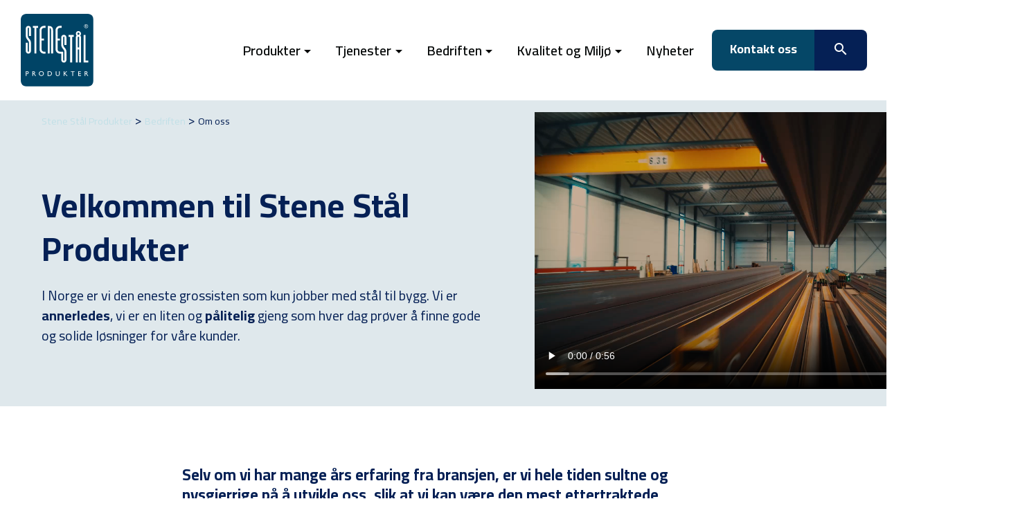

--- FILE ---
content_type: text/html; charset=UTF-8
request_url: https://stenestaalprodukter.no/bedriften/om-oss/
body_size: 17028
content:
<!doctype html>
<html class="no-js" lang="nb-NO" >
	<head>
		<meta charset="UTF-8" />
<script>
var gform;gform||(document.addEventListener("gform_main_scripts_loaded",function(){gform.scriptsLoaded=!0}),document.addEventListener("gform/theme/scripts_loaded",function(){gform.themeScriptsLoaded=!0}),window.addEventListener("DOMContentLoaded",function(){gform.domLoaded=!0}),gform={domLoaded:!1,scriptsLoaded:!1,themeScriptsLoaded:!1,isFormEditor:()=>"function"==typeof InitializeEditor,callIfLoaded:function(o){return!(!gform.domLoaded||!gform.scriptsLoaded||!gform.themeScriptsLoaded&&!gform.isFormEditor()||(gform.isFormEditor()&&console.warn("The use of gform.initializeOnLoaded() is deprecated in the form editor context and will be removed in Gravity Forms 3.1."),o(),0))},initializeOnLoaded:function(o){gform.callIfLoaded(o)||(document.addEventListener("gform_main_scripts_loaded",()=>{gform.scriptsLoaded=!0,gform.callIfLoaded(o)}),document.addEventListener("gform/theme/scripts_loaded",()=>{gform.themeScriptsLoaded=!0,gform.callIfLoaded(o)}),window.addEventListener("DOMContentLoaded",()=>{gform.domLoaded=!0,gform.callIfLoaded(o)}))},hooks:{action:{},filter:{}},addAction:function(o,r,e,t){gform.addHook("action",o,r,e,t)},addFilter:function(o,r,e,t){gform.addHook("filter",o,r,e,t)},doAction:function(o){gform.doHook("action",o,arguments)},applyFilters:function(o){return gform.doHook("filter",o,arguments)},removeAction:function(o,r){gform.removeHook("action",o,r)},removeFilter:function(o,r,e){gform.removeHook("filter",o,r,e)},addHook:function(o,r,e,t,n){null==gform.hooks[o][r]&&(gform.hooks[o][r]=[]);var d=gform.hooks[o][r];null==n&&(n=r+"_"+d.length),gform.hooks[o][r].push({tag:n,callable:e,priority:t=null==t?10:t})},doHook:function(r,o,e){var t;if(e=Array.prototype.slice.call(e,1),null!=gform.hooks[r][o]&&((o=gform.hooks[r][o]).sort(function(o,r){return o.priority-r.priority}),o.forEach(function(o){"function"!=typeof(t=o.callable)&&(t=window[t]),"action"==r?t.apply(null,e):e[0]=t.apply(null,e)})),"filter"==r)return e[0]},removeHook:function(o,r,t,n){var e;null!=gform.hooks[o][r]&&(e=(e=gform.hooks[o][r]).filter(function(o,r,e){return!!(null!=n&&n!=o.tag||null!=t&&t!=o.priority)}),gform.hooks[o][r]=e)}});
</script>

		<meta name="viewport" content="width=device-width, initial-scale=1.0" />
		<link rel="stylesheet" href="https://cdnjs.cloudflare.com/ajax/libs/lightbox2/2.11.3/css/lightbox.css">
		<link rel="stylesheet" href="https://unpkg.com/swiper@7/swiper-bundle.min.css">

		<meta name='robots' content='index, follow, max-image-preview:large, max-snippet:-1, max-video-preview:-1' />

	<!-- This site is optimized with the Yoast SEO plugin v26.6 - https://yoast.com/wordpress/plugins/seo/ -->
	<title>Om oss - Stene Stål Produkter</title>
	<link rel="canonical" href="https://stenestaalprodukter.no/bedriften/om-oss/" />
	<meta property="og:locale" content="nb_NO" />
	<meta property="og:type" content="article" />
	<meta property="og:title" content="Om oss - Stene Stål Produkter" />
	<meta property="og:url" content="https://stenestaalprodukter.no/bedriften/om-oss/" />
	<meta property="og:site_name" content="Stene Stål Produkter" />
	<meta property="article:modified_time" content="2023-01-30T14:15:23+00:00" />
	<meta name="twitter:card" content="summary_large_image" />
	<script type="application/ld+json" class="yoast-schema-graph">{"@context":"https://schema.org","@graph":[{"@type":"WebPage","@id":"https://stenestaalprodukter.no/bedriften/om-oss/","url":"https://stenestaalprodukter.no/bedriften/om-oss/","name":"Om oss - Stene Stål Produkter","isPartOf":{"@id":"https://stenestaalprodukter.no/#website"},"datePublished":"2022-03-29T09:09:16+00:00","dateModified":"2023-01-30T14:15:23+00:00","breadcrumb":{"@id":"https://stenestaalprodukter.no/bedriften/om-oss/#breadcrumb"},"inLanguage":"nb-NO","potentialAction":[{"@type":"ReadAction","target":["https://stenestaalprodukter.no/bedriften/om-oss/"]}]},{"@type":"BreadcrumbList","@id":"https://stenestaalprodukter.no/bedriften/om-oss/#breadcrumb","itemListElement":[{"@type":"ListItem","position":1,"name":"Home","item":"https://stenestaalprodukter.no/"},{"@type":"ListItem","position":2,"name":"Bedriften","item":"https://stenestaalprodukter.no/bedriften/"},{"@type":"ListItem","position":3,"name":"Om oss"}]},{"@type":"WebSite","@id":"https://stenestaalprodukter.no/#website","url":"https://stenestaalprodukter.no/","name":"Stene Stål Produkter","description":"Salg av stål til stålbyggere","potentialAction":[{"@type":"SearchAction","target":{"@type":"EntryPoint","urlTemplate":"https://stenestaalprodukter.no/?s={search_term_string}"},"query-input":{"@type":"PropertyValueSpecification","valueRequired":true,"valueName":"search_term_string"}}],"inLanguage":"nb-NO"}]}</script>
	<!-- / Yoast SEO plugin. -->


<link rel='dns-prefetch' href='//ajax.googleapis.com' />
<link rel='dns-prefetch' href='//www.google.com' />
<link rel="alternate" type="application/rss+xml" title="Stene Stål Produkter &raquo; strøm" href="https://stenestaalprodukter.no/feed/" />
<link rel="alternate" type="application/rss+xml" title="Stene Stål Produkter &raquo; kommentarstrøm" href="https://stenestaalprodukter.no/comments/feed/" />
<link rel="alternate" title="oEmbed (JSON)" type="application/json+oembed" href="https://stenestaalprodukter.no/wp-json/oembed/1.0/embed?url=https%3A%2F%2Fstenestaalprodukter.no%2Fbedriften%2Fom-oss%2F" />
<link rel="alternate" title="oEmbed (XML)" type="text/xml+oembed" href="https://stenestaalprodukter.no/wp-json/oembed/1.0/embed?url=https%3A%2F%2Fstenestaalprodukter.no%2Fbedriften%2Fom-oss%2F&#038;format=xml" />
<style id='wp-img-auto-sizes-contain-inline-css'>
img:is([sizes=auto i],[sizes^="auto," i]){contain-intrinsic-size:3000px 1500px}
/*# sourceURL=wp-img-auto-sizes-contain-inline-css */
</style>
<style id='wp-emoji-styles-inline-css'>

	img.wp-smiley, img.emoji {
		display: inline !important;
		border: none !important;
		box-shadow: none !important;
		height: 1em !important;
		width: 1em !important;
		margin: 0 0.07em !important;
		vertical-align: -0.1em !important;
		background: none !important;
		padding: 0 !important;
	}
/*# sourceURL=wp-emoji-styles-inline-css */
</style>
<style id='wp-block-library-inline-css'>
:root{--wp-block-synced-color:#7a00df;--wp-block-synced-color--rgb:122,0,223;--wp-bound-block-color:var(--wp-block-synced-color);--wp-editor-canvas-background:#ddd;--wp-admin-theme-color:#007cba;--wp-admin-theme-color--rgb:0,124,186;--wp-admin-theme-color-darker-10:#006ba1;--wp-admin-theme-color-darker-10--rgb:0,107,160.5;--wp-admin-theme-color-darker-20:#005a87;--wp-admin-theme-color-darker-20--rgb:0,90,135;--wp-admin-border-width-focus:2px}@media (min-resolution:192dpi){:root{--wp-admin-border-width-focus:1.5px}}.wp-element-button{cursor:pointer}:root .has-very-light-gray-background-color{background-color:#eee}:root .has-very-dark-gray-background-color{background-color:#313131}:root .has-very-light-gray-color{color:#eee}:root .has-very-dark-gray-color{color:#313131}:root .has-vivid-green-cyan-to-vivid-cyan-blue-gradient-background{background:linear-gradient(135deg,#00d084,#0693e3)}:root .has-purple-crush-gradient-background{background:linear-gradient(135deg,#34e2e4,#4721fb 50%,#ab1dfe)}:root .has-hazy-dawn-gradient-background{background:linear-gradient(135deg,#faaca8,#dad0ec)}:root .has-subdued-olive-gradient-background{background:linear-gradient(135deg,#fafae1,#67a671)}:root .has-atomic-cream-gradient-background{background:linear-gradient(135deg,#fdd79a,#004a59)}:root .has-nightshade-gradient-background{background:linear-gradient(135deg,#330968,#31cdcf)}:root .has-midnight-gradient-background{background:linear-gradient(135deg,#020381,#2874fc)}:root{--wp--preset--font-size--normal:16px;--wp--preset--font-size--huge:42px}.has-regular-font-size{font-size:1em}.has-larger-font-size{font-size:2.625em}.has-normal-font-size{font-size:var(--wp--preset--font-size--normal)}.has-huge-font-size{font-size:var(--wp--preset--font-size--huge)}.has-text-align-center{text-align:center}.has-text-align-left{text-align:left}.has-text-align-right{text-align:right}.has-fit-text{white-space:nowrap!important}#end-resizable-editor-section{display:none}.aligncenter{clear:both}.items-justified-left{justify-content:flex-start}.items-justified-center{justify-content:center}.items-justified-right{justify-content:flex-end}.items-justified-space-between{justify-content:space-between}.screen-reader-text{border:0;clip-path:inset(50%);height:1px;margin:-1px;overflow:hidden;padding:0;position:absolute;width:1px;word-wrap:normal!important}.screen-reader-text:focus{background-color:#ddd;clip-path:none;color:#444;display:block;font-size:1em;height:auto;left:5px;line-height:normal;padding:15px 23px 14px;text-decoration:none;top:5px;width:auto;z-index:100000}html :where(.has-border-color){border-style:solid}html :where([style*=border-top-color]){border-top-style:solid}html :where([style*=border-right-color]){border-right-style:solid}html :where([style*=border-bottom-color]){border-bottom-style:solid}html :where([style*=border-left-color]){border-left-style:solid}html :where([style*=border-width]){border-style:solid}html :where([style*=border-top-width]){border-top-style:solid}html :where([style*=border-right-width]){border-right-style:solid}html :where([style*=border-bottom-width]){border-bottom-style:solid}html :where([style*=border-left-width]){border-left-style:solid}html :where(img[class*=wp-image-]){height:auto;max-width:100%}:where(figure){margin:0 0 1em}html :where(.is-position-sticky){--wp-admin--admin-bar--position-offset:var(--wp-admin--admin-bar--height,0px)}@media screen and (max-width:600px){html :where(.is-position-sticky){--wp-admin--admin-bar--position-offset:0px}}

/*# sourceURL=wp-block-library-inline-css */
</style><style id='global-styles-inline-css'>
:root{--wp--preset--aspect-ratio--square: 1;--wp--preset--aspect-ratio--4-3: 4/3;--wp--preset--aspect-ratio--3-4: 3/4;--wp--preset--aspect-ratio--3-2: 3/2;--wp--preset--aspect-ratio--2-3: 2/3;--wp--preset--aspect-ratio--16-9: 16/9;--wp--preset--aspect-ratio--9-16: 9/16;--wp--preset--color--black: #000000;--wp--preset--color--cyan-bluish-gray: #abb8c3;--wp--preset--color--white: #ffffff;--wp--preset--color--pale-pink: #f78da7;--wp--preset--color--vivid-red: #cf2e2e;--wp--preset--color--luminous-vivid-orange: #ff6900;--wp--preset--color--luminous-vivid-amber: #fcb900;--wp--preset--color--light-green-cyan: #7bdcb5;--wp--preset--color--vivid-green-cyan: #00d084;--wp--preset--color--pale-cyan-blue: #8ed1fc;--wp--preset--color--vivid-cyan-blue: #0693e3;--wp--preset--color--vivid-purple: #9b51e0;--wp--preset--gradient--vivid-cyan-blue-to-vivid-purple: linear-gradient(135deg,rgb(6,147,227) 0%,rgb(155,81,224) 100%);--wp--preset--gradient--light-green-cyan-to-vivid-green-cyan: linear-gradient(135deg,rgb(122,220,180) 0%,rgb(0,208,130) 100%);--wp--preset--gradient--luminous-vivid-amber-to-luminous-vivid-orange: linear-gradient(135deg,rgb(252,185,0) 0%,rgb(255,105,0) 100%);--wp--preset--gradient--luminous-vivid-orange-to-vivid-red: linear-gradient(135deg,rgb(255,105,0) 0%,rgb(207,46,46) 100%);--wp--preset--gradient--very-light-gray-to-cyan-bluish-gray: linear-gradient(135deg,rgb(238,238,238) 0%,rgb(169,184,195) 100%);--wp--preset--gradient--cool-to-warm-spectrum: linear-gradient(135deg,rgb(74,234,220) 0%,rgb(151,120,209) 20%,rgb(207,42,186) 40%,rgb(238,44,130) 60%,rgb(251,105,98) 80%,rgb(254,248,76) 100%);--wp--preset--gradient--blush-light-purple: linear-gradient(135deg,rgb(255,206,236) 0%,rgb(152,150,240) 100%);--wp--preset--gradient--blush-bordeaux: linear-gradient(135deg,rgb(254,205,165) 0%,rgb(254,45,45) 50%,rgb(107,0,62) 100%);--wp--preset--gradient--luminous-dusk: linear-gradient(135deg,rgb(255,203,112) 0%,rgb(199,81,192) 50%,rgb(65,88,208) 100%);--wp--preset--gradient--pale-ocean: linear-gradient(135deg,rgb(255,245,203) 0%,rgb(182,227,212) 50%,rgb(51,167,181) 100%);--wp--preset--gradient--electric-grass: linear-gradient(135deg,rgb(202,248,128) 0%,rgb(113,206,126) 100%);--wp--preset--gradient--midnight: linear-gradient(135deg,rgb(2,3,129) 0%,rgb(40,116,252) 100%);--wp--preset--font-size--small: 13px;--wp--preset--font-size--medium: 20px;--wp--preset--font-size--large: 36px;--wp--preset--font-size--x-large: 42px;--wp--preset--spacing--20: 0.44rem;--wp--preset--spacing--30: 0.67rem;--wp--preset--spacing--40: 1rem;--wp--preset--spacing--50: 1.5rem;--wp--preset--spacing--60: 2.25rem;--wp--preset--spacing--70: 3.38rem;--wp--preset--spacing--80: 5.06rem;--wp--preset--shadow--natural: 6px 6px 9px rgba(0, 0, 0, 0.2);--wp--preset--shadow--deep: 12px 12px 50px rgba(0, 0, 0, 0.4);--wp--preset--shadow--sharp: 6px 6px 0px rgba(0, 0, 0, 0.2);--wp--preset--shadow--outlined: 6px 6px 0px -3px rgb(255, 255, 255), 6px 6px rgb(0, 0, 0);--wp--preset--shadow--crisp: 6px 6px 0px rgb(0, 0, 0);}:where(.is-layout-flex){gap: 0.5em;}:where(.is-layout-grid){gap: 0.5em;}body .is-layout-flex{display: flex;}.is-layout-flex{flex-wrap: wrap;align-items: center;}.is-layout-flex > :is(*, div){margin: 0;}body .is-layout-grid{display: grid;}.is-layout-grid > :is(*, div){margin: 0;}:where(.wp-block-columns.is-layout-flex){gap: 2em;}:where(.wp-block-columns.is-layout-grid){gap: 2em;}:where(.wp-block-post-template.is-layout-flex){gap: 1.25em;}:where(.wp-block-post-template.is-layout-grid){gap: 1.25em;}.has-black-color{color: var(--wp--preset--color--black) !important;}.has-cyan-bluish-gray-color{color: var(--wp--preset--color--cyan-bluish-gray) !important;}.has-white-color{color: var(--wp--preset--color--white) !important;}.has-pale-pink-color{color: var(--wp--preset--color--pale-pink) !important;}.has-vivid-red-color{color: var(--wp--preset--color--vivid-red) !important;}.has-luminous-vivid-orange-color{color: var(--wp--preset--color--luminous-vivid-orange) !important;}.has-luminous-vivid-amber-color{color: var(--wp--preset--color--luminous-vivid-amber) !important;}.has-light-green-cyan-color{color: var(--wp--preset--color--light-green-cyan) !important;}.has-vivid-green-cyan-color{color: var(--wp--preset--color--vivid-green-cyan) !important;}.has-pale-cyan-blue-color{color: var(--wp--preset--color--pale-cyan-blue) !important;}.has-vivid-cyan-blue-color{color: var(--wp--preset--color--vivid-cyan-blue) !important;}.has-vivid-purple-color{color: var(--wp--preset--color--vivid-purple) !important;}.has-black-background-color{background-color: var(--wp--preset--color--black) !important;}.has-cyan-bluish-gray-background-color{background-color: var(--wp--preset--color--cyan-bluish-gray) !important;}.has-white-background-color{background-color: var(--wp--preset--color--white) !important;}.has-pale-pink-background-color{background-color: var(--wp--preset--color--pale-pink) !important;}.has-vivid-red-background-color{background-color: var(--wp--preset--color--vivid-red) !important;}.has-luminous-vivid-orange-background-color{background-color: var(--wp--preset--color--luminous-vivid-orange) !important;}.has-luminous-vivid-amber-background-color{background-color: var(--wp--preset--color--luminous-vivid-amber) !important;}.has-light-green-cyan-background-color{background-color: var(--wp--preset--color--light-green-cyan) !important;}.has-vivid-green-cyan-background-color{background-color: var(--wp--preset--color--vivid-green-cyan) !important;}.has-pale-cyan-blue-background-color{background-color: var(--wp--preset--color--pale-cyan-blue) !important;}.has-vivid-cyan-blue-background-color{background-color: var(--wp--preset--color--vivid-cyan-blue) !important;}.has-vivid-purple-background-color{background-color: var(--wp--preset--color--vivid-purple) !important;}.has-black-border-color{border-color: var(--wp--preset--color--black) !important;}.has-cyan-bluish-gray-border-color{border-color: var(--wp--preset--color--cyan-bluish-gray) !important;}.has-white-border-color{border-color: var(--wp--preset--color--white) !important;}.has-pale-pink-border-color{border-color: var(--wp--preset--color--pale-pink) !important;}.has-vivid-red-border-color{border-color: var(--wp--preset--color--vivid-red) !important;}.has-luminous-vivid-orange-border-color{border-color: var(--wp--preset--color--luminous-vivid-orange) !important;}.has-luminous-vivid-amber-border-color{border-color: var(--wp--preset--color--luminous-vivid-amber) !important;}.has-light-green-cyan-border-color{border-color: var(--wp--preset--color--light-green-cyan) !important;}.has-vivid-green-cyan-border-color{border-color: var(--wp--preset--color--vivid-green-cyan) !important;}.has-pale-cyan-blue-border-color{border-color: var(--wp--preset--color--pale-cyan-blue) !important;}.has-vivid-cyan-blue-border-color{border-color: var(--wp--preset--color--vivid-cyan-blue) !important;}.has-vivid-purple-border-color{border-color: var(--wp--preset--color--vivid-purple) !important;}.has-vivid-cyan-blue-to-vivid-purple-gradient-background{background: var(--wp--preset--gradient--vivid-cyan-blue-to-vivid-purple) !important;}.has-light-green-cyan-to-vivid-green-cyan-gradient-background{background: var(--wp--preset--gradient--light-green-cyan-to-vivid-green-cyan) !important;}.has-luminous-vivid-amber-to-luminous-vivid-orange-gradient-background{background: var(--wp--preset--gradient--luminous-vivid-amber-to-luminous-vivid-orange) !important;}.has-luminous-vivid-orange-to-vivid-red-gradient-background{background: var(--wp--preset--gradient--luminous-vivid-orange-to-vivid-red) !important;}.has-very-light-gray-to-cyan-bluish-gray-gradient-background{background: var(--wp--preset--gradient--very-light-gray-to-cyan-bluish-gray) !important;}.has-cool-to-warm-spectrum-gradient-background{background: var(--wp--preset--gradient--cool-to-warm-spectrum) !important;}.has-blush-light-purple-gradient-background{background: var(--wp--preset--gradient--blush-light-purple) !important;}.has-blush-bordeaux-gradient-background{background: var(--wp--preset--gradient--blush-bordeaux) !important;}.has-luminous-dusk-gradient-background{background: var(--wp--preset--gradient--luminous-dusk) !important;}.has-pale-ocean-gradient-background{background: var(--wp--preset--gradient--pale-ocean) !important;}.has-electric-grass-gradient-background{background: var(--wp--preset--gradient--electric-grass) !important;}.has-midnight-gradient-background{background: var(--wp--preset--gradient--midnight) !important;}.has-small-font-size{font-size: var(--wp--preset--font-size--small) !important;}.has-medium-font-size{font-size: var(--wp--preset--font-size--medium) !important;}.has-large-font-size{font-size: var(--wp--preset--font-size--large) !important;}.has-x-large-font-size{font-size: var(--wp--preset--font-size--x-large) !important;}
/*# sourceURL=global-styles-inline-css */
</style>

<style id='classic-theme-styles-inline-css'>
/*! This file is auto-generated */
.wp-block-button__link{color:#fff;background-color:#32373c;border-radius:9999px;box-shadow:none;text-decoration:none;padding:calc(.667em + 2px) calc(1.333em + 2px);font-size:1.125em}.wp-block-file__button{background:#32373c;color:#fff;text-decoration:none}
/*# sourceURL=/wp-includes/css/classic-themes.min.css */
</style>
<link rel='stylesheet' id='stenestaal-2022-style-css' href='https://stenestaalprodukter.no/wp-content/themes/stenestaal-2022/build/css/styles.css?ver=6.9&sb-version=1693486234' media='all' />
<link rel='stylesheet' id='tablepress-default-css' href='https://stenestaalprodukter.no/wp-content/plugins/tablepress/css/build/default.css?ver=3.2.6&sb-version=1767344136' media='all' />
<link rel='stylesheet' id='tablepress-responsive-tables-css' href='https://stenestaalprodukter.no/wp-content/plugins/tablepress-responsive-tables/css/tablepress-responsive.min.css?ver=1.8&sb-version=1693486168' media='all' />
<script src='https://ajax.googleapis.com/ajax/libs/jquery/3.6.0/jquery.min.js?ver=3.5.1' id="jquery-js"></script>
<link rel="https://api.w.org/" href="https://stenestaalprodukter.no/wp-json/" /><link rel="alternate" title="JSON" type="application/json" href="https://stenestaalprodukter.no/wp-json/wp/v2/pages/185" /><link rel="EditURI" type="application/rsd+xml" title="RSD" href="https://stenestaalprodukter.no/xmlrpc.php?rsd" />
<link rel='shortlink' href='https://stenestaalprodukter.no/?p=185' />
<link rel="icon" href="https://stenestaalprodukter.no/wp-content/uploads/2022/03/cropped-favicon-32x32.png" sizes="32x32" />
<link rel="icon" href="https://stenestaalprodukter.no/wp-content/uploads/2022/03/cropped-favicon-192x192.png" sizes="192x192" />
<link rel="apple-touch-icon" href="https://stenestaalprodukter.no/wp-content/uploads/2022/03/cropped-favicon-180x180.png" />
<meta name="msapplication-TileImage" content="https://stenestaalprodukter.no/wp-content/uploads/2022/03/cropped-favicon-270x270.png" />

		<!-- Google Tag Manager -->
		<script>(function(w,d,s,l,i){w[l]=w[l]||[];w[l].push({'gtm.start':
		new Date().getTime(),event:'gtm.js'});var f=d.getElementsByTagName(s)[0],
		j=d.createElement(s),dl=l!='dataLayer'?'&l='+l:'';j.async=true;j.src=
		'https://www.googletagmanager.com/gtm.js?id='+i+dl;f.parentNode.insertBefore(j,f);
		})(window,document,'script','dataLayer','GTM-MW9RZLD');</script>
		<!-- End Google Tag Manager -->
		
	<link rel='stylesheet' id='gform_basic-css' href='https://stenestaalprodukter.no/wp-content/plugins/gravityforms/assets/css/dist/basic.min.css?ver=2.9.25&sb-version=1767987727' media='all' />
<link rel='stylesheet' id='gform_theme_components-css' href='https://stenestaalprodukter.no/wp-content/plugins/gravityforms/assets/css/dist/theme-components.min.css?ver=2.9.25&sb-version=1767987727' media='all' />
<link rel='stylesheet' id='gform_theme-css' href='https://stenestaalprodukter.no/wp-content/plugins/gravityforms/assets/css/dist/theme.min.css?ver=2.9.25&sb-version=1767987727' media='all' />
</head>
	<body class="wp-singular page-template-default page page-id-185 page-child parent-pageid-187 wp-theme-stenestaal-2022">

	<!-- Google Tag Manager (noscript) -->
	<noscript><iframe src="https://www.googletagmanager.com/ns.html?id=GTM-MW9RZLD"
	height="0" width="0" style="display:none;visibility:hidden"></iframe></noscript>
	<!-- End Google Tag Manager (noscript) -->



<div class="search-bar-container fast" id="search-bar" data-toggler=".is-hidden" data-animate="slide-in-down" data-closable="slide-out-up" aria-expanded="true" style="display: none">
	<div class="container  search-wrapper" >
		<div class="grid align-middle">
			<div class="search-form">
				<form role="search" method="get" id="searchform" action="https://stenestaalprodukter.no/">
										<input type="text" class="input-group-field" value="" autofocus="autofocus" autocomplete="off" name="s" id="s" placeholder="Skriv hva du leter etter her...">
					<button class="close-button material-icons" aria-label="Dismiss alert" type="button" data-close>close</button>
				</form>
			</div>
		</div>

	</div>
</div>

	<!--**********
Desktop header & navigation
**********-->

<header id="header">
	<div class="header-wrapper align-middle">
		<div class="site-branding">
			<a href="https://stenestaalprodukter.no/" rel="home">
				<img src="https://stenestaalprodukter.no/wp-content/themes/stenestaal-2022/build/images/logo-blaa.svg" />
			</a>
		</div><!-- .site-branding -->
		<nav class="main-navigation text-right show-for-xlarge">
			<div class="menu-hovedmeny-container"><ul id="primary-menu" class="dropdown menu desktop-menu" data-dropdown-menu><li id="menu-item-229" class="menu-item menu-item-type-post_type menu-item-object-page menu-item-has-children menu-item-229"><a href="https://stenestaalprodukter.no/produkter/">Produkter</a>
<ul class="sub-menu">
	<li id="menu-item-231" class="menu-item menu-item-type-post_type menu-item-object-page menu-item-231"><a href="https://stenestaalprodukter.no/produkter/bjelker-og-kanaler/">Bjelker og kanaler</a></li>
	<li id="menu-item-232" class="menu-item menu-item-type-post_type menu-item-object-page menu-item-232"><a href="https://stenestaalprodukter.no/produkter/hulprofiler/">Hulprofiler</a></li>
	<li id="menu-item-233" class="menu-item menu-item-type-post_type menu-item-object-page menu-item-233"><a href="https://stenestaalprodukter.no/produkter/ror/">Rør</a></li>
	<li id="menu-item-234" class="menu-item menu-item-type-post_type menu-item-object-page menu-item-234"><a href="https://stenestaalprodukter.no/produkter/stalplater/">Stålplater</a></li>
	<li id="menu-item-235" class="menu-item menu-item-type-post_type menu-item-object-page menu-item-235"><a href="https://stenestaalprodukter.no/produkter/stangstal/">Stangstål</a></li>
	<li id="menu-item-230" class="menu-item menu-item-type-post_type menu-item-object-page menu-item-230"><a href="https://stenestaalprodukter.no/produkter/armeringsstal/">Armeringsstål</a></li>
</ul>
</li>
<li id="menu-item-236" class="menu-item menu-item-type-post_type menu-item-object-page menu-item-has-children menu-item-236"><a href="https://stenestaalprodukter.no/tjenester/">Tjenester</a>
<ul class="sub-menu">
	<li id="menu-item-240" class="menu-item menu-item-type-post_type menu-item-object-page menu-item-240"><a href="https://stenestaalprodukter.no/tjenester/slyngrensing-og-priming/">Slyngrensing og priming</a></li>
	<li id="menu-item-238" class="menu-item menu-item-type-post_type menu-item-object-page menu-item-238"><a href="https://stenestaalprodukter.no/tjenester/maskinkapping/">Maskinkapping</a></li>
	<li id="menu-item-239" class="menu-item menu-item-type-post_type menu-item-object-page menu-item-239"><a href="https://stenestaalprodukter.no/tjenester/skjaerebord/">Skjærebord</a></li>
	<li id="menu-item-237" class="menu-item menu-item-type-post_type menu-item-object-page menu-item-237"><a href="https://stenestaalprodukter.no/tjenester/lager-og-sporbarhet/">Lager og sporbarhet</a></li>
	<li id="menu-item-241" class="menu-item menu-item-type-post_type menu-item-object-page menu-item-241"><a href="https://stenestaalprodukter.no/tjenester/transport/">Transport</a></li>
</ul>
</li>
<li id="menu-item-222" class="menu-item menu-item-type-post_type menu-item-object-page current-page-ancestor current-menu-ancestor current-menu-parent current-page-parent current_page_parent current_page_ancestor menu-item-has-children menu-item-222"><a href="https://stenestaalprodukter.no/bedriften/">Bedriften</a>
<ul class="sub-menu">
	<li id="menu-item-225" class="menu-item menu-item-type-post_type menu-item-object-page current-menu-item page_item page-item-185 current_page_item menu-item-225"><a href="https://stenestaalprodukter.no/bedriften/om-oss/" aria-current="page">Om oss</a></li>
	<li id="menu-item-223" class="menu-item menu-item-type-post_type menu-item-object-page menu-item-223"><a href="https://stenestaalprodukter.no/bedriften/kontakt/">Kontakt</a></li>
	<li id="menu-item-226" class="menu-item menu-item-type-post_type menu-item-object-page menu-item-226"><a href="https://stenestaalprodukter.no/bedriften/produktkatalog/">Produktkatalog</a></li>
	<li id="menu-item-1062" class="menu-item menu-item-type-post_type menu-item-object-page menu-item-1062"><a href="https://stenestaalprodukter.no/bedriften/bildegalleri/">Bildegalleri</a></li>
</ul>
</li>
<li id="menu-item-978" class="menu-item menu-item-type-post_type menu-item-object-page menu-item-has-children menu-item-978"><a href="https://stenestaalprodukter.no/kvalitet-og-miljo/">Kvalitet og Miljø</a>
<ul class="sub-menu">
	<li id="menu-item-227" class="menu-item menu-item-type-post_type menu-item-object-page menu-item-227"><a href="https://stenestaalprodukter.no/kvalitet-og-miljo/sertifiseringer/">Sertifiseringer</a></li>
	<li id="menu-item-224" class="menu-item menu-item-type-post_type menu-item-object-page menu-item-224"><a href="https://stenestaalprodukter.no/kvalitet-og-miljo/miljo-og-baerekraft/">Miljø og bærekraft</a></li>
	<li id="menu-item-997" class="menu-item menu-item-type-post_type menu-item-object-page menu-item-997"><a href="https://stenestaalprodukter.no/kvalitet-og-miljo/epd/">EPD</a></li>
	<li id="menu-item-1138" class="menu-item menu-item-type-post_type menu-item-object-page menu-item-1138"><a href="https://stenestaalprodukter.no/kvalitet-og-miljo/apenhetsloven/">Åpenhetsloven</a></li>
</ul>
</li>
<li id="menu-item-228" class="menu-item menu-item-type-post_type menu-item-object-page menu-item-228"><a href="https://stenestaalprodukter.no/nyheter/">Nyheter</a></li>
</ul></div>		</nav>
		<div class="side-navigation show-for-xlarge">
			<div class="button-group no-gaps">
				<a class="button btn-contact" href="https://stenestaalprodukter.no/kontakt"><span>Kontakt oss</span></a>
				<a class="button btn-search" data-toggle="search-bar"><span class="material-icons">search</span></a>
			</div>
		</div>


		<div class="hamburger hide-for-xlarge">
			<label>Meny</label>
			<div id="nav-icon">
				<span></span>
				<span></span>
				<span></span>
			</div>
		</div>

	</div><!-- .header-wrapper -->
</header>
<!-- end #desktop-header -->


<!--**********
Overlay menu
**********-->
<div id="overlayMenu" class="overlay hide-for-xlarge">

	<!--********** Contents for mobile **********-->

	<div class="overlay-content-mobile">

		<ul id="mobile-menu" class="vertical menu accordion-menu" data-accordion-menu data-submenu-toggle="false"><li id="menu-item-1269" class="menu-item menu-item-type-post_type menu-item-object-page menu-item-has-children menu-item-1269"><a href="https://stenestaalprodukter.no/produkter/">Produkter</a>
<ul class="sub-menu">
	<li id="menu-item-1270" class="menu-item menu-item-type-post_type menu-item-object-page menu-item-1270"><a href="https://stenestaalprodukter.no/produkter/armeringsstal/">Armeringsstål</a></li>
	<li id="menu-item-1271" class="menu-item menu-item-type-post_type menu-item-object-page menu-item-1271"><a href="https://stenestaalprodukter.no/produkter/bjelker-og-kanaler/">Bjelker og kanaler</a></li>
	<li id="menu-item-1272" class="menu-item menu-item-type-post_type menu-item-object-page menu-item-1272"><a href="https://stenestaalprodukter.no/produkter/hulprofiler/">Hulprofiler</a></li>
	<li id="menu-item-1273" class="menu-item menu-item-type-post_type menu-item-object-page menu-item-1273"><a href="https://stenestaalprodukter.no/produkter/ror/">Rør</a></li>
	<li id="menu-item-1274" class="menu-item menu-item-type-post_type menu-item-object-page menu-item-1274"><a href="https://stenestaalprodukter.no/produkter/stalplater/">Stålplater</a></li>
	<li id="menu-item-1275" class="menu-item menu-item-type-post_type menu-item-object-page menu-item-1275"><a href="https://stenestaalprodukter.no/produkter/stangstal/">Stangstål</a></li>
</ul>
</li>
<li id="menu-item-1276" class="menu-item menu-item-type-post_type menu-item-object-page menu-item-has-children menu-item-1276"><a href="https://stenestaalprodukter.no/tjenester/">Tjenester</a>
<ul class="sub-menu">
	<li id="menu-item-1280" class="menu-item menu-item-type-post_type menu-item-object-page menu-item-1280"><a href="https://stenestaalprodukter.no/tjenester/slyngrensing-og-priming/">Slyngrensing og priming</a></li>
	<li id="menu-item-1278" class="menu-item menu-item-type-post_type menu-item-object-page menu-item-1278"><a href="https://stenestaalprodukter.no/tjenester/maskinkapping/">Maskinkapping</a></li>
	<li id="menu-item-1279" class="menu-item menu-item-type-post_type menu-item-object-page menu-item-1279"><a href="https://stenestaalprodukter.no/tjenester/skjaerebord/">Skjærebord</a></li>
	<li id="menu-item-1277" class="menu-item menu-item-type-post_type menu-item-object-page menu-item-1277"><a href="https://stenestaalprodukter.no/tjenester/lager-og-sporbarhet/">Lager og sporbarhet</a></li>
	<li id="menu-item-1281" class="menu-item menu-item-type-post_type menu-item-object-page menu-item-1281"><a href="https://stenestaalprodukter.no/tjenester/transport/">Transport</a></li>
</ul>
</li>
<li id="menu-item-1259" class="menu-item menu-item-type-post_type menu-item-object-page current-page-ancestor current-menu-ancestor current-menu-parent current-page-parent current_page_parent current_page_ancestor menu-item-has-children menu-item-1259"><a href="https://stenestaalprodukter.no/bedriften/">Bedriften</a>
<ul class="sub-menu">
	<li id="menu-item-1262" class="menu-item menu-item-type-post_type menu-item-object-page current-menu-item page_item page-item-185 current_page_item menu-item-1262"><a href="https://stenestaalprodukter.no/bedriften/om-oss/" aria-current="page">Om oss</a></li>
	<li id="menu-item-1261" class="menu-item menu-item-type-post_type menu-item-object-page menu-item-1261"><a href="https://stenestaalprodukter.no/bedriften/kontakt/">Kontakt</a></li>
	<li id="menu-item-1260" class="menu-item menu-item-type-post_type menu-item-object-page menu-item-1260"><a href="https://stenestaalprodukter.no/bedriften/bildegalleri/">Bildegalleri</a></li>
</ul>
</li>
<li id="menu-item-1264" class="menu-item menu-item-type-post_type menu-item-object-page menu-item-has-children menu-item-1264"><a href="https://stenestaalprodukter.no/kvalitet-og-miljo/">Kvalitet og Miljø</a>
<ul class="sub-menu">
	<li id="menu-item-1268" class="menu-item menu-item-type-post_type menu-item-object-page menu-item-1268"><a href="https://stenestaalprodukter.no/kvalitet-og-miljo/sertifiseringer/">Sertifiseringer</a></li>
	<li id="menu-item-1267" class="menu-item menu-item-type-post_type menu-item-object-page menu-item-1267"><a href="https://stenestaalprodukter.no/kvalitet-og-miljo/miljo-og-baerekraft/">Miljø og bærekraft</a></li>
	<li id="menu-item-1266" class="menu-item menu-item-type-post_type menu-item-object-page menu-item-1266"><a href="https://stenestaalprodukter.no/kvalitet-og-miljo/epd/">EPD</a></li>
	<li id="menu-item-1265" class="menu-item menu-item-type-post_type menu-item-object-page menu-item-1265"><a href="https://stenestaalprodukter.no/kvalitet-og-miljo/apenhetsloven/">Åpenhetsloven</a></li>
</ul>
</li>
<li id="menu-item-1263" class="menu-item menu-item-type-post_type menu-item-object-page menu-item-1263"><a href="https://stenestaalprodukter.no/bedriften/produktkatalog/">Produktkatalog</a></li>
<li id="menu-item-1282" class="menu-item menu-item-type-post_type menu-item-object-page menu-item-1282"><a href="https://stenestaalprodukter.no/nyheter/">Nyheter</a></li>
<li id="menu-item-1283" class="menu-item menu-item-type-post_type menu-item-object-page menu-item-1283"><a href="https://stenestaalprodukter.no/bedriften/kontakt/">Kontakt</a></li>
</ul>
	</div>

</div>
<!-- end #overlayMenu -->

<div id="page" class="site">
<header class="page-header">

  
  <div class="page-header-split" style="background-image: linear-gradient(to bottom, #dfe8ec 100%, #ffffff 100%);">
    <div class="container">
      <div class="grid align-middle">
                  <div class="breadcrumb">
        <span property="itemListElement" typeof="ListItem"><a property="item" typeof="WebPage" title="Go to Stene Stål Produkter." href="https://stenestaalprodukter.no" class="home" ><span property="name">Stene Stål Produkter</span></a><meta property="position" content="1"></span> &gt; <span property="itemListElement" typeof="ListItem"><a property="item" typeof="WebPage" title="Go to Bedriften." href="https://stenestaalprodukter.no/bedriften/" class="post post-page" ><span property="name">Bedriften</span></a><meta property="position" content="2"></span> &gt; <span property="itemListElement" typeof="ListItem"><span property="name" class="post post-page current-item">Om oss</span><meta property="url" content="https://stenestaalprodukter.no/bedriften/om-oss/"><meta property="position" content="3"></span>      </div>
    
        <div class="content dark">
          <div class="title">
            <h1>
                          Velkommen til Stene Stål Produkter                        </h1>
          </div>

                    <div class="text">
            <p><p>I Norge er vi den eneste grossisten som kun jobber med stål til bygg. Vi er <b>annerledes</b>, vi er en liten og <b>pålitelig</b> gjeng som hver dag prøver å finne gode og solide løsninger for våre kunder.</p>
</p>
          </div>
         
         <!-- Links -->
<!--                   <ul class="links">
           
                                           <li>
                 <a class="button orange" href="https://stenestaalprodukter.no/produkter/" target="_self">
                   Se våre produkter <span class="material-icons">arrow_right_alt</span>
                 </a>
               </li>
                        
                                           <li>
                 <a class="button orange" href="https://stenestaalprodukter.no/nyheter/" target="_self">
                   Nyheter <span class="material-icons">arrow_right_alt</span>
                 </a>
               </li>
                        
                                           <li>
                 <a class="button orange" href="https://stenestaalprodukter.no/bedriften/sertifiseringer/" target="_self">
                   Sertifiseringer <span class="material-icons">arrow_right_alt</span>
                 </a>
               </li>
                                 </ul>
         -->


        </div>

        
    <div class="video">
          <div class="video-wrapper">
          <video id="" playsinline controls >
                  <source src="https://stenestaalprodukter.no/wp-content/uploads/2023/01/Om-oss-komprimert-2.mp4" type="video/mp4">
               </video>
          </div>
        </div>
      </div>
    </div>
  </div><!-- End page header -->

</header>

	<main id="primary" class="site-main">

		


  
          <div class="flexible-text clearspace" style="background-color: ">
        <div class="container">
          <div class="grid">
            <div class="content-centered">
                              <h5 class="p3">Selv om vi har mange års erfaring fra bransjen, er vi hele tiden <b>sultne</b> og nysgjerrige på å utvikle oss, slik at vi<span class="Apple-converted-space"> </span>kan være den mest ettertraktede leverandøren i markedet.</h5>
<p class="p3">Vi har sannsynligvis det beste utvalget av hulprofiler og bjelker i Norge, når man ser på bredden og dybden i vår lagerbeholdning. I tillegg tilpasser vi stadig vårt lagersortiment, slik at det er optimalt for våre kunder. Kontroll og ansvar for produktene er viktig<span class="Apple-converted-space">  </span>for oss, og vi er selvsagt sertifisert i.h.t. EN 1090, og alt stål har sporbarhet. Vi har behov for å planlegge vår drift, men hver dag er vi forberedt på å yte «det lille ekstra» når noe uforutsett skjer hos våre kunder.</p>
<p class="p3">Våre leverandører setter pris på det arbeidet vi gjør og gir oss betingelser som gjør det mulig for oss å være en interessant leverandør til mekaniske verksteder som bruker bjelker og hulprofiler. For dimensjoner vi ikke lagerfører selv, har vi et godt kontaktnett i Europa, slik at vi også kan levere «det lille ekstra» når behovet oppstår. Det er med dette grunnlaget vi strekker oss etter vår visjon <b>SAMMEN SKAPER VI DE BESTE LØSNINGENE</b>.</p>
<p class="p3">Rino Humlekjær</p>
<p class="p5"><em>Daglig leder</em></p>
<p>&nbsp;</p>
                          </div>
          </div>
        </div>
      </div>
      

  



  
          <div class="flexible-text clearspace" style="background-color: ">
        <div class="container">
          <div class="grid">
            <div class="content-centered">
                              <h3>Våre tre kjerneverdier</h3>
                          </div>
          </div>
        </div>
      </div>
      

  



  
  
  
    
      <div class="flexible-boxes boxes-three-columns clearspace"  style="background-color: #ffffff">
        <div class="container">
          <div class="grid">
            
            <div class="box">
                            <div class="box-content">
                                  <h3>Annerledes</h3>
                                                  <p><p>Liten og effektiv organisasjon med korte beslutningsveier. Flat struktur og raske avklaringer er vår styrke &#8211; vi er annerledes.</p>
</p>
                
                              </div>

            </div>
            
            <div class="box">
                            <div class="box-content">
                                  <h3>Pålitelig</h3>
                                                  <p><p>Gjennom å være åpne, ærlige og samvittighetsfulle skal vi arbeide for å være en bærekraftig bedrift og levere til avtalt tid, alltid.</p>
</p>
                
                              </div>

            </div>
            
            <div class="box">
                            <div class="box-content">
                                  <h3>Sultne</h3>
                                                  <p><p>Hver dag angriper vi oppgaven med høy grad av effektivitet, gjennomføringsevne og raske tilbakemeldinger.</p>
</p>
                
                              </div>

            </div>
                      </div>
        </div>
      </div>

      



  
        <div class="container flexible-images two-column clearspace-small">
      <div class="grid">
        
                      <div class="image">
              <div class="image-wrapper">
                <img src="https://stenestaalprodukter.no/wp-content/uploads/2022/04/Stene2022-75-scaled.jpg" alt="">
              </div>
                          </div>
          
                      <div class="image">
              <div class="image-wrapper">
                <img src="https://stenestaalprodukter.no/wp-content/uploads/2022/04/Stene2022-31-scaled.jpg" alt="">
              </div>
                          </div>
                        </div>
    </div>
    
  



	</main><!-- #main -->



<div id="cookieNotice" class="cookie-banner" style="display: none" >
	<div id="closeIcon" style="display: none;"></div>
	<div class="cookie-banner-container">
		<div class="cookie-banner-content">
			<p>
				Dette nettstedet bruker informasjonskapsler. Fortsetter du å benytte dette nettstedet aksepterer du bruk av våre informasjonskapsler. Du kan endre dette i dine innstillinger for nettleseren. <a href="https://stenestaalprodukter.no/privacy-policy">Les mer om informasjonskapsler.</a>
			</p>
		</div>
		<button class="close" onclick="acceptCookieConsent();">Aksepter</button>
	</div>
</div>


 
<footer class="clearspace">
	<div class="container">

		<div class="grid footer-contents">
							<div class="content">
																				<h3 style="margin-bottom: 0"><a href="https://stenestaalprodukter.no/bedriften/kontakt/">Kontakt oss</a></h3>
<h5>hvis det er noe du lurer på</h5>
<p>&nbsp;</p>
<p>Meld deg på vårt nyhetsbrev</p>

                <div class='gf_browser_chrome gform_wrapper gravity-theme gform-theme--no-framework' data-form-theme='gravity-theme' data-form-index='0' id='gform_wrapper_1' >
                        <div class='gform_heading'>
							<p class='gform_required_legend'>&quot;<span class="gfield_required gfield_required_asterisk">*</span>&quot; obligatorisk felt</p>
                        </div><form method='post' enctype='multipart/form-data'  id='gform_1'  action='/bedriften/om-oss/' data-formid='1' novalidate><div class='gf_invisible ginput_recaptchav3' data-sitekey='6LeGp5EUAAAAAFt5UNvxsEtRQsisKSDzI9mpA-fc' data-tabindex='0'><input id="input_9e4ac593f2b5cde8e633ad1c4ff5c880" class="gfield_recaptcha_response" type="hidden" name="input_9e4ac593f2b5cde8e633ad1c4ff5c880" value=""/></div>
                        <div class='gform-body gform_body'><div id='gform_fields_1' class='gform_fields top_label form_sublabel_below description_below validation_below'><div id="field_1_1" class="gfield gfield--type-email gfield--width-full gfield_contains_required field_sublabel_below gfield--no-description field_description_below hidden_label field_validation_below gfield_visibility_visible"  ><label class='gfield_label gform-field-label' for='input_1_1'>E-post<span class="gfield_required"><span class="gfield_required gfield_required_asterisk">*</span></span></label><div class='ginput_container ginput_container_email'>
                            <input name='input_1' id='input_1_1' type='email' value='' class='large'   placeholder='Skriv inn din e-post' aria-required="true" aria-invalid="false"  />
                        </div></div><fieldset id="field_1_4" class="gfield gfield--type-consent gfield--type-choice gfield--input-type-consent gfield_contains_required field_sublabel_below gfield--no-description field_description_below hidden_label field_validation_below gfield_visibility_visible"  ><legend class='gfield_label gform-field-label gfield_label_before_complex' >Consent<span class="gfield_required"><span class="gfield_required gfield_required_asterisk">*</span></span></legend><div class='ginput_container ginput_container_consent'><input name='input_4.1' id='input_1_4_1' type='checkbox' value='1'   aria-required="true" aria-invalid="false"   /> <label class="gform-field-label gform-field-label--type-inline gfield_consent_label" for='input_1_4_1' >Jeg har lest og forstått personvernerklæringen<span class="gfield_required gfield_required_asterisk">*</span></label><input type='hidden' name='input_4.2' value='Jeg har lest og forstått personvernerklæringen' class='gform_hidden' /><input type='hidden' name='input_4.3' value='1' class='gform_hidden' /></div></fieldset></div></div>
        <div class='gform-footer gform_footer top_label'> <input type='submit' id='gform_submit_button_1' class='gform_button button' onclick='gform.submission.handleButtonClick(this);' data-submission-type='submit' value='Send inn'  /> 
            <input type='hidden' class='gform_hidden' name='gform_submission_method' data-js='gform_submission_method_1' value='postback' />
            <input type='hidden' class='gform_hidden' name='gform_theme' data-js='gform_theme_1' id='gform_theme_1' value='gravity-theme' />
            <input type='hidden' class='gform_hidden' name='gform_style_settings' data-js='gform_style_settings_1' id='gform_style_settings_1' value='[]' />
            <input type='hidden' class='gform_hidden' name='is_submit_1' value='1' />
            <input type='hidden' class='gform_hidden' name='gform_submit' value='1' />
            
            <input type='hidden' class='gform_hidden' name='gform_unique_id' value='' />
            <input type='hidden' class='gform_hidden' name='state_1' value='[base64]' />
            <input type='hidden' autocomplete='off' class='gform_hidden' name='gform_target_page_number_1' id='gform_target_page_number_1' value='0' />
            <input type='hidden' autocomplete='off' class='gform_hidden' name='gform_source_page_number_1' id='gform_source_page_number_1' value='1' />
            <input type='hidden' name='gform_field_values' value='' />
            
        </div>
                        </form>
                        </div><script>
gform.initializeOnLoaded( function() {gformInitSpinner( 1, 'https://stenestaalprodukter.no/wp-content/plugins/gravityforms/images/spinner.svg', true );jQuery('#gform_ajax_frame_1').on('load',function(){var contents = jQuery(this).contents().find('*').html();var is_postback = contents.indexOf('GF_AJAX_POSTBACK') >= 0;if(!is_postback){return;}var form_content = jQuery(this).contents().find('#gform_wrapper_1');var is_confirmation = jQuery(this).contents().find('#gform_confirmation_wrapper_1').length > 0;var is_redirect = contents.indexOf('gformRedirect(){') >= 0;var is_form = form_content.length > 0 && ! is_redirect && ! is_confirmation;var mt = parseInt(jQuery('html').css('margin-top'), 10) + parseInt(jQuery('body').css('margin-top'), 10) + 100;if(is_form){jQuery('#gform_wrapper_1').html(form_content.html());if(form_content.hasClass('gform_validation_error')){jQuery('#gform_wrapper_1').addClass('gform_validation_error');} else {jQuery('#gform_wrapper_1').removeClass('gform_validation_error');}setTimeout( function() { /* delay the scroll by 50 milliseconds to fix a bug in chrome */  }, 50 );if(window['gformInitDatepicker']) {gformInitDatepicker();}if(window['gformInitPriceFields']) {gformInitPriceFields();}var current_page = jQuery('#gform_source_page_number_1').val();gformInitSpinner( 1, 'https://stenestaalprodukter.no/wp-content/plugins/gravityforms/images/spinner.svg', true );jQuery(document).trigger('gform_page_loaded', [1, current_page]);window['gf_submitting_1'] = false;}else if(!is_redirect){var confirmation_content = jQuery(this).contents().find('.GF_AJAX_POSTBACK').html();if(!confirmation_content){confirmation_content = contents;}jQuery('#gform_wrapper_1').replaceWith(confirmation_content);jQuery(document).trigger('gform_confirmation_loaded', [1]);window['gf_submitting_1'] = false;wp.a11y.speak(jQuery('#gform_confirmation_message_1').text());}else{jQuery('#gform_1').append(contents);if(window['gformRedirect']) {gformRedirect();}}jQuery(document).trigger("gform_pre_post_render", [{ formId: "1", currentPage: "current_page", abort: function() { this.preventDefault(); } }]);        if (event && event.defaultPrevented) {                return;        }        const gformWrapperDiv = document.getElementById( "gform_wrapper_1" );        if ( gformWrapperDiv ) {            const visibilitySpan = document.createElement( "span" );            visibilitySpan.id = "gform_visibility_test_1";            gformWrapperDiv.insertAdjacentElement( "afterend", visibilitySpan );        }        const visibilityTestDiv = document.getElementById( "gform_visibility_test_1" );        let postRenderFired = false;        function triggerPostRender() {            if ( postRenderFired ) {                return;            }            postRenderFired = true;            gform.core.triggerPostRenderEvents( 1, current_page );            if ( visibilityTestDiv ) {                visibilityTestDiv.parentNode.removeChild( visibilityTestDiv );            }        }        function debounce( func, wait, immediate ) {            var timeout;            return function() {                var context = this, args = arguments;                var later = function() {                    timeout = null;                    if ( !immediate ) func.apply( context, args );                };                var callNow = immediate && !timeout;                clearTimeout( timeout );                timeout = setTimeout( later, wait );                if ( callNow ) func.apply( context, args );            };        }        const debouncedTriggerPostRender = debounce( function() {            triggerPostRender();        }, 200 );        if ( visibilityTestDiv && visibilityTestDiv.offsetParent === null ) {            const observer = new MutationObserver( ( mutations ) => {                mutations.forEach( ( mutation ) => {                    if ( mutation.type === 'attributes' && visibilityTestDiv.offsetParent !== null ) {                        debouncedTriggerPostRender();                        observer.disconnect();                    }                });            });            observer.observe( document.body, {                attributes: true,                childList: false,                subtree: true,                attributeFilter: [ 'style', 'class' ],            });        } else {            triggerPostRender();        }    } );} );
</script>

							
							
										</div>
							<div class="content">
																				<p><strong>Besøksadresse</strong><br />
Seljeveien 8<br />
1661 Rolvsøy, Norway</p>
<p><strong>E-post</strong><br />
<a href="mailto:kontakt@stenestal.no">kontakt@stenestal.no</a></p>
<p><strong>Telefon</strong><br />
+47 69 35 59 00</p>
<p><a href="https://www.facebook.com/stenestaalprodukter/" target="_blank" rel="noopener">FACEBOOK</a></p>
<p><a href="https://www.linkedin.com/company/stene-st%C3%A5l-produkter-as/">LINKEDIN</a></p>
							
							
										</div>
							<div class="content">
																				<p><strong>Åpningstider kontor</strong><br />
Mandag &#8211; Fredag: kl 08.00 – 16.00</p>
<p><strong>Henting lager</strong><br />
Mandag &#8211; Torsdag: kl. 07.00 – 15.00<br />
Fredag: 07.00 &#8211; 12.00</p>
<p><strong>Lørdag – Søndag</strong><br />
Stengt</p>
							
							
										</div>
					</div>

		<div class="grid align-bottom footer-bottom">
			<div class="logo">
				<img src="https://stenestaalprodukter.no/wp-content/themes/stenestaal-2022/build/images/logo-blaa.svg" />
			</div>
			<div class="tagline text-right">
				<small>Design og utvikling: thepitch.no</small>
			</div>
		</div>
	</div>
</footer>


</div><!-- #page -->

<script src="https://cdnjs.cloudflare.com/ajax/libs/lightbox2/2.11.3/js/lightbox.min.js"></script>
<script src="https://unpkg.com/swiper@7/swiper-bundle.min.js"></script>
<script type="text/javascript">
var swiper = new Swiper('.swiper', {

slidesPerView: 2,
loop: 'true',
freeMode: true,
spaceBetween: 10,
navigation: {
	nextEl: '.swiper-button-next',
	prevEl: '.swiper-button-prev',
},
pagination: {
	el: '.swiper-pagination',
	clickable: true,
},
breakpoints: {

    1024: {
      slidesPerView: 3,
      spaceBetween: 15,
    },
  },
});

</script>

<script type="speculationrules">
{"prefetch":[{"source":"document","where":{"and":[{"href_matches":"/*"},{"not":{"href_matches":["/wp-*.php","/wp-admin/*","/wp-content/uploads/*","/wp-content/*","/wp-content/plugins/*","/wp-content/themes/stenestaal-2022/*","/*\\?(.+)"]}},{"not":{"selector_matches":"a[rel~=\"nofollow\"]"}},{"not":{"selector_matches":".no-prefetch, .no-prefetch a"}}]},"eagerness":"conservative"}]}
</script>
        <script>
            (function() {
                if (document.cookie.includes('clear_site_data=1')) {
                    fetch('/?clear_site_data', {credentials: 'include'})                }
            })();
        </script>
        <script src='https://stenestaalprodukter.no/wp-content/themes/stenestaal-2022/build/js/app.js?ver=6.9&sb-version=1693486234' id="stenestaal-2022-style-js"></script>
<script id="gforms_recaptcha_recaptcha-js-extra">
var gforms_recaptcha_recaptcha_strings = {"nonce":"44707ed4a6","disconnect":"Disconnecting","change_connection_type":"Resetting","spinner":"https://stenestaalprodukter.no/wp-content/plugins/gravityforms/images/spinner.svg","connection_type":"classic","disable_badge":"1","change_connection_type_title":"Change Connection Type","change_connection_type_message":"Changing the connection type will delete your current settings.  Do you want to proceed?","disconnect_title":"Disconnect","disconnect_message":"Disconnecting from reCAPTCHA will delete your current settings.  Do you want to proceed?","site_key":"6LeGp5EUAAAAAFt5UNvxsEtRQsisKSDzI9mpA-fc"};
//# sourceURL=gforms_recaptcha_recaptcha-js-extra
</script>
<script src='https://www.google.com/recaptcha/api.js?render=6LeGp5EUAAAAAFt5UNvxsEtRQsisKSDzI9mpA-fc&ver=2.1.0' id="gforms_recaptcha_recaptcha-js" defer data-wp-strategy="defer"></script>
<script src='https://stenestaalprodukter.no/wp-content/plugins/gravityformsrecaptcha/js/frontend.min.js?ver=2.1.0&sb-version=1764164323' id="gforms_recaptcha_frontend-js" defer data-wp-strategy="defer"></script>
<script src='https://stenestaalprodukter.no/wp-includes/js/dist/dom-ready.min.js?ver=f77871ff7694fffea381&sb-version=1712087158' id="wp-dom-ready-js"></script>
<script src='https://stenestaalprodukter.no/wp-includes/js/dist/hooks.min.js?ver=dd5603f07f9220ed27f1&sb-version=1764747730' id="wp-hooks-js"></script>
<script src='https://stenestaalprodukter.no/wp-includes/js/dist/i18n.min.js?ver=c26c3dc7bed366793375&sb-version=1764747730' id="wp-i18n-js"></script>
<script id="wp-i18n-js-after">
wp.i18n.setLocaleData( { 'text direction\u0004ltr': [ 'ltr' ] } );
//# sourceURL=wp-i18n-js-after
</script>
<script id="wp-a11y-js-translations">
( function( domain, translations ) {
	var localeData = translations.locale_data[ domain ] || translations.locale_data.messages;
	localeData[""].domain = domain;
	wp.i18n.setLocaleData( localeData, domain );
} )( "default", {"translation-revision-date":"2026-01-17 11:33:47+0000","generator":"GlotPress\/4.0.3","domain":"messages","locale_data":{"messages":{"":{"domain":"messages","plural-forms":"nplurals=2; plural=n != 1;","lang":"nb_NO"},"Notifications":["Varsler"]}},"comment":{"reference":"wp-includes\/js\/dist\/a11y.js"}} );
//# sourceURL=wp-a11y-js-translations
</script>
<script src='https://stenestaalprodukter.no/wp-includes/js/dist/a11y.min.js?ver=cb460b4676c94bd228ed&sb-version=1764747730' id="wp-a11y-js"></script>
<script defer='defer' src='https://stenestaalprodukter.no/wp-content/plugins/gravityforms/js/jquery.json.min.js?ver=2.9.25&sb-version=1767987727' id="gform_json-js"></script>
<script id="gform_gravityforms-js-extra">
var gform_i18n = {"datepicker":{"days":{"monday":"Mo","tuesday":"Tu","wednesday":"We","thursday":"Th","friday":"Fr","saturday":"Sa","sunday":"Su"},"months":{"january":"Januar","february":"Februar","march":"Mars","april":"April","may":"May","june":"Juni","july":"Juli","august":"August","september":"September","october":"Oktober","november":"November","december":"Desember"},"firstDay":1,"iconText":"Startdato"}};
var gf_legacy_multi = [];
var gform_gravityforms = {"strings":{"invalid_file_extension":"Denne filtypen er ikke tillatt. Den m\u00e5 v\u00e6re en av de f\u00f8lgende:","delete_file":"Slett denne filen","in_progress":"p\u00e5g\u00e5r","file_exceeds_limit":"Filen er for stor","illegal_extension":"Denne filtypen er ikke tillatt.","max_reached":"\u00d8vre grense for antall filer n\u00e5dd","unknown_error":"Det oppstod et problem under lagring av filen p\u00e5 tjeneren.","currently_uploading":"Vennligst vent p\u00e5 at opplastingen fullf\u00f8res","cancel":"Avbryt","cancel_upload":"Avbryt denne opplastingen","cancelled":"Avbrutt","error":"Error","message":"Melding"},"vars":{"images_url":"https://stenestaalprodukter.no/wp-content/plugins/gravityforms/images"}};
var gf_global = {"gf_currency_config":{"name":"Amerikansk dollar","symbol_left":"$","symbol_right":"","symbol_padding":"","thousand_separator":",","decimal_separator":".","decimals":2,"code":"USD"},"base_url":"https://stenestaalprodukter.no/wp-content/plugins/gravityforms","number_formats":[],"spinnerUrl":"https://stenestaalprodukter.no/wp-content/plugins/gravityforms/images/spinner.svg","version_hash":"3c62aba3f37d9335ca6920dadbd9308c","strings":{"newRowAdded":"Ny rad lagt til.","rowRemoved":"Rad fjernet","formSaved":"Skjemaet er lagret. Innholdet inneholder lenken for \u00e5 returnere og fylle ut skjemaet."}};
var gf_global = {"gf_currency_config":{"name":"Amerikansk dollar","symbol_left":"$","symbol_right":"","symbol_padding":"","thousand_separator":",","decimal_separator":".","decimals":2,"code":"USD"},"base_url":"https://stenestaalprodukter.no/wp-content/plugins/gravityforms","number_formats":[],"spinnerUrl":"https://stenestaalprodukter.no/wp-content/plugins/gravityforms/images/spinner.svg","version_hash":"3c62aba3f37d9335ca6920dadbd9308c","strings":{"newRowAdded":"Ny rad lagt til.","rowRemoved":"Rad fjernet","formSaved":"Skjemaet er lagret. Innholdet inneholder lenken for \u00e5 returnere og fylle ut skjemaet."}};
//# sourceURL=gform_gravityforms-js-extra
</script>
<script defer='defer' src='https://stenestaalprodukter.no/wp-content/plugins/gravityforms/js/gravityforms.min.js?ver=2.9.25&sb-version=1767987727' id="gform_gravityforms-js"></script>
<script defer='defer' src='https://stenestaalprodukter.no/wp-content/plugins/gravityforms/js/placeholders.jquery.min.js?ver=2.9.25&sb-version=1767987727' id="gform_placeholder-js"></script>
<script defer='defer' src='https://stenestaalprodukter.no/wp-content/plugins/gravityforms/assets/js/dist/utils.min.js?ver=48a3755090e76a154853db28fc254681&sb-version=1767987727' id="gform_gravityforms_utils-js"></script>
<script defer='defer' src='https://stenestaalprodukter.no/wp-content/plugins/gravityforms/assets/js/dist/vendor-theme.min.js?ver=4f8b3915c1c1e1a6800825abd64b03cb&sb-version=1767987727' id="gform_gravityforms_theme_vendors-js"></script>
<script id="gform_gravityforms_theme-js-extra">
var gform_theme_config = {"common":{"form":{"honeypot":{"version_hash":"3c62aba3f37d9335ca6920dadbd9308c"},"ajax":{"ajaxurl":"https://stenestaalprodukter.no/wp-admin/admin-ajax.php","ajax_submission_nonce":"cb08345a45","i18n":{"step_announcement":"Step %1$s of %2$s, %3$s","unknown_error":"There was an unknown error processing your request. Please try again."}}}},"hmr_dev":"","public_path":"https://stenestaalprodukter.no/wp-content/plugins/gravityforms/assets/js/dist/","config_nonce":"5597c7ebe8"};
//# sourceURL=gform_gravityforms_theme-js-extra
</script>
<script defer='defer' src='https://stenestaalprodukter.no/wp-content/plugins/gravityforms/assets/js/dist/scripts-theme.min.js?ver=244d9e312b90e462b62b2d9b9d415753&sb-version=1767987727' id="gform_gravityforms_theme-js"></script>
<script id="wp-emoji-settings" type="application/json">
{"baseUrl":"https://s.w.org/images/core/emoji/17.0.2/72x72/","ext":".png","svgUrl":"https://s.w.org/images/core/emoji/17.0.2/svg/","svgExt":".svg","source":{"concatemoji":"https://stenestaalprodukter.no/wp-includes/js/wp-emoji-release.min.js?ver=6.9"}}
</script>
<script type="module">
/*! This file is auto-generated */
const a=JSON.parse(document.getElementById("wp-emoji-settings").textContent),o=(window._wpemojiSettings=a,"wpEmojiSettingsSupports"),s=["flag","emoji"];function i(e){try{var t={supportTests:e,timestamp:(new Date).valueOf()};sessionStorage.setItem(o,JSON.stringify(t))}catch(e){}}function c(e,t,n){e.clearRect(0,0,e.canvas.width,e.canvas.height),e.fillText(t,0,0);t=new Uint32Array(e.getImageData(0,0,e.canvas.width,e.canvas.height).data);e.clearRect(0,0,e.canvas.width,e.canvas.height),e.fillText(n,0,0);const a=new Uint32Array(e.getImageData(0,0,e.canvas.width,e.canvas.height).data);return t.every((e,t)=>e===a[t])}function p(e,t){e.clearRect(0,0,e.canvas.width,e.canvas.height),e.fillText(t,0,0);var n=e.getImageData(16,16,1,1);for(let e=0;e<n.data.length;e++)if(0!==n.data[e])return!1;return!0}function u(e,t,n,a){switch(t){case"flag":return n(e,"\ud83c\udff3\ufe0f\u200d\u26a7\ufe0f","\ud83c\udff3\ufe0f\u200b\u26a7\ufe0f")?!1:!n(e,"\ud83c\udde8\ud83c\uddf6","\ud83c\udde8\u200b\ud83c\uddf6")&&!n(e,"\ud83c\udff4\udb40\udc67\udb40\udc62\udb40\udc65\udb40\udc6e\udb40\udc67\udb40\udc7f","\ud83c\udff4\u200b\udb40\udc67\u200b\udb40\udc62\u200b\udb40\udc65\u200b\udb40\udc6e\u200b\udb40\udc67\u200b\udb40\udc7f");case"emoji":return!a(e,"\ud83e\u1fac8")}return!1}function f(e,t,n,a){let r;const o=(r="undefined"!=typeof WorkerGlobalScope&&self instanceof WorkerGlobalScope?new OffscreenCanvas(300,150):document.createElement("canvas")).getContext("2d",{willReadFrequently:!0}),s=(o.textBaseline="top",o.font="600 32px Arial",{});return e.forEach(e=>{s[e]=t(o,e,n,a)}),s}function r(e){var t=document.createElement("script");t.src=e,t.defer=!0,document.head.appendChild(t)}a.supports={everything:!0,everythingExceptFlag:!0},new Promise(t=>{let n=function(){try{var e=JSON.parse(sessionStorage.getItem(o));if("object"==typeof e&&"number"==typeof e.timestamp&&(new Date).valueOf()<e.timestamp+604800&&"object"==typeof e.supportTests)return e.supportTests}catch(e){}return null}();if(!n){if("undefined"!=typeof Worker&&"undefined"!=typeof OffscreenCanvas&&"undefined"!=typeof URL&&URL.createObjectURL&&"undefined"!=typeof Blob)try{var e="postMessage("+f.toString()+"("+[JSON.stringify(s),u.toString(),c.toString(),p.toString()].join(",")+"));",a=new Blob([e],{type:"text/javascript"});const r=new Worker(URL.createObjectURL(a),{name:"wpTestEmojiSupports"});return void(r.onmessage=e=>{i(n=e.data),r.terminate(),t(n)})}catch(e){}i(n=f(s,u,c,p))}t(n)}).then(e=>{for(const n in e)a.supports[n]=e[n],a.supports.everything=a.supports.everything&&a.supports[n],"flag"!==n&&(a.supports.everythingExceptFlag=a.supports.everythingExceptFlag&&a.supports[n]);var t;a.supports.everythingExceptFlag=a.supports.everythingExceptFlag&&!a.supports.flag,a.supports.everything||((t=a.source||{}).concatemoji?r(t.concatemoji):t.wpemoji&&t.twemoji&&(r(t.twemoji),r(t.wpemoji)))});
//# sourceURL=https://stenestaalprodukter.no/wp-includes/js/wp-emoji-loader.min.js
</script>
<script>
gform.initializeOnLoaded( function() { jQuery(document).on('gform_post_render', function(event, formId, currentPage){if(formId == 1) {if(typeof Placeholders != 'undefined'){
                        Placeholders.enable();
                    }} } );jQuery(document).on('gform_post_conditional_logic', function(event, formId, fields, isInit){} ) } );
</script>
<script>
gform.initializeOnLoaded( function() {jQuery(document).trigger("gform_pre_post_render", [{ formId: "1", currentPage: "1", abort: function() { this.preventDefault(); } }]);        if (event && event.defaultPrevented) {                return;        }        const gformWrapperDiv = document.getElementById( "gform_wrapper_1" );        if ( gformWrapperDiv ) {            const visibilitySpan = document.createElement( "span" );            visibilitySpan.id = "gform_visibility_test_1";            gformWrapperDiv.insertAdjacentElement( "afterend", visibilitySpan );        }        const visibilityTestDiv = document.getElementById( "gform_visibility_test_1" );        let postRenderFired = false;        function triggerPostRender() {            if ( postRenderFired ) {                return;            }            postRenderFired = true;            gform.core.triggerPostRenderEvents( 1, 1 );            if ( visibilityTestDiv ) {                visibilityTestDiv.parentNode.removeChild( visibilityTestDiv );            }        }        function debounce( func, wait, immediate ) {            var timeout;            return function() {                var context = this, args = arguments;                var later = function() {                    timeout = null;                    if ( !immediate ) func.apply( context, args );                };                var callNow = immediate && !timeout;                clearTimeout( timeout );                timeout = setTimeout( later, wait );                if ( callNow ) func.apply( context, args );            };        }        const debouncedTriggerPostRender = debounce( function() {            triggerPostRender();        }, 200 );        if ( visibilityTestDiv && visibilityTestDiv.offsetParent === null ) {            const observer = new MutationObserver( ( mutations ) => {                mutations.forEach( ( mutation ) => {                    if ( mutation.type === 'attributes' && visibilityTestDiv.offsetParent !== null ) {                        debouncedTriggerPostRender();                        observer.disconnect();                    }                });            });            observer.observe( document.body, {                attributes: true,                childList: false,                subtree: true,                attributeFilter: [ 'style', 'class' ],            });        } else {            triggerPostRender();        }    } );
</script>


</body>
</html>


--- FILE ---
content_type: text/html; charset=utf-8
request_url: https://www.google.com/recaptcha/api2/anchor?ar=1&k=6LeGp5EUAAAAAFt5UNvxsEtRQsisKSDzI9mpA-fc&co=aHR0cHM6Ly9zdGVuZXN0YWFscHJvZHVrdGVyLm5vOjQ0Mw..&hl=en&v=PoyoqOPhxBO7pBk68S4YbpHZ&size=invisible&anchor-ms=20000&execute-ms=30000&cb=cy96dlpn8er9
body_size: 48611
content:
<!DOCTYPE HTML><html dir="ltr" lang="en"><head><meta http-equiv="Content-Type" content="text/html; charset=UTF-8">
<meta http-equiv="X-UA-Compatible" content="IE=edge">
<title>reCAPTCHA</title>
<style type="text/css">
/* cyrillic-ext */
@font-face {
  font-family: 'Roboto';
  font-style: normal;
  font-weight: 400;
  font-stretch: 100%;
  src: url(//fonts.gstatic.com/s/roboto/v48/KFO7CnqEu92Fr1ME7kSn66aGLdTylUAMa3GUBHMdazTgWw.woff2) format('woff2');
  unicode-range: U+0460-052F, U+1C80-1C8A, U+20B4, U+2DE0-2DFF, U+A640-A69F, U+FE2E-FE2F;
}
/* cyrillic */
@font-face {
  font-family: 'Roboto';
  font-style: normal;
  font-weight: 400;
  font-stretch: 100%;
  src: url(//fonts.gstatic.com/s/roboto/v48/KFO7CnqEu92Fr1ME7kSn66aGLdTylUAMa3iUBHMdazTgWw.woff2) format('woff2');
  unicode-range: U+0301, U+0400-045F, U+0490-0491, U+04B0-04B1, U+2116;
}
/* greek-ext */
@font-face {
  font-family: 'Roboto';
  font-style: normal;
  font-weight: 400;
  font-stretch: 100%;
  src: url(//fonts.gstatic.com/s/roboto/v48/KFO7CnqEu92Fr1ME7kSn66aGLdTylUAMa3CUBHMdazTgWw.woff2) format('woff2');
  unicode-range: U+1F00-1FFF;
}
/* greek */
@font-face {
  font-family: 'Roboto';
  font-style: normal;
  font-weight: 400;
  font-stretch: 100%;
  src: url(//fonts.gstatic.com/s/roboto/v48/KFO7CnqEu92Fr1ME7kSn66aGLdTylUAMa3-UBHMdazTgWw.woff2) format('woff2');
  unicode-range: U+0370-0377, U+037A-037F, U+0384-038A, U+038C, U+038E-03A1, U+03A3-03FF;
}
/* math */
@font-face {
  font-family: 'Roboto';
  font-style: normal;
  font-weight: 400;
  font-stretch: 100%;
  src: url(//fonts.gstatic.com/s/roboto/v48/KFO7CnqEu92Fr1ME7kSn66aGLdTylUAMawCUBHMdazTgWw.woff2) format('woff2');
  unicode-range: U+0302-0303, U+0305, U+0307-0308, U+0310, U+0312, U+0315, U+031A, U+0326-0327, U+032C, U+032F-0330, U+0332-0333, U+0338, U+033A, U+0346, U+034D, U+0391-03A1, U+03A3-03A9, U+03B1-03C9, U+03D1, U+03D5-03D6, U+03F0-03F1, U+03F4-03F5, U+2016-2017, U+2034-2038, U+203C, U+2040, U+2043, U+2047, U+2050, U+2057, U+205F, U+2070-2071, U+2074-208E, U+2090-209C, U+20D0-20DC, U+20E1, U+20E5-20EF, U+2100-2112, U+2114-2115, U+2117-2121, U+2123-214F, U+2190, U+2192, U+2194-21AE, U+21B0-21E5, U+21F1-21F2, U+21F4-2211, U+2213-2214, U+2216-22FF, U+2308-230B, U+2310, U+2319, U+231C-2321, U+2336-237A, U+237C, U+2395, U+239B-23B7, U+23D0, U+23DC-23E1, U+2474-2475, U+25AF, U+25B3, U+25B7, U+25BD, U+25C1, U+25CA, U+25CC, U+25FB, U+266D-266F, U+27C0-27FF, U+2900-2AFF, U+2B0E-2B11, U+2B30-2B4C, U+2BFE, U+3030, U+FF5B, U+FF5D, U+1D400-1D7FF, U+1EE00-1EEFF;
}
/* symbols */
@font-face {
  font-family: 'Roboto';
  font-style: normal;
  font-weight: 400;
  font-stretch: 100%;
  src: url(//fonts.gstatic.com/s/roboto/v48/KFO7CnqEu92Fr1ME7kSn66aGLdTylUAMaxKUBHMdazTgWw.woff2) format('woff2');
  unicode-range: U+0001-000C, U+000E-001F, U+007F-009F, U+20DD-20E0, U+20E2-20E4, U+2150-218F, U+2190, U+2192, U+2194-2199, U+21AF, U+21E6-21F0, U+21F3, U+2218-2219, U+2299, U+22C4-22C6, U+2300-243F, U+2440-244A, U+2460-24FF, U+25A0-27BF, U+2800-28FF, U+2921-2922, U+2981, U+29BF, U+29EB, U+2B00-2BFF, U+4DC0-4DFF, U+FFF9-FFFB, U+10140-1018E, U+10190-1019C, U+101A0, U+101D0-101FD, U+102E0-102FB, U+10E60-10E7E, U+1D2C0-1D2D3, U+1D2E0-1D37F, U+1F000-1F0FF, U+1F100-1F1AD, U+1F1E6-1F1FF, U+1F30D-1F30F, U+1F315, U+1F31C, U+1F31E, U+1F320-1F32C, U+1F336, U+1F378, U+1F37D, U+1F382, U+1F393-1F39F, U+1F3A7-1F3A8, U+1F3AC-1F3AF, U+1F3C2, U+1F3C4-1F3C6, U+1F3CA-1F3CE, U+1F3D4-1F3E0, U+1F3ED, U+1F3F1-1F3F3, U+1F3F5-1F3F7, U+1F408, U+1F415, U+1F41F, U+1F426, U+1F43F, U+1F441-1F442, U+1F444, U+1F446-1F449, U+1F44C-1F44E, U+1F453, U+1F46A, U+1F47D, U+1F4A3, U+1F4B0, U+1F4B3, U+1F4B9, U+1F4BB, U+1F4BF, U+1F4C8-1F4CB, U+1F4D6, U+1F4DA, U+1F4DF, U+1F4E3-1F4E6, U+1F4EA-1F4ED, U+1F4F7, U+1F4F9-1F4FB, U+1F4FD-1F4FE, U+1F503, U+1F507-1F50B, U+1F50D, U+1F512-1F513, U+1F53E-1F54A, U+1F54F-1F5FA, U+1F610, U+1F650-1F67F, U+1F687, U+1F68D, U+1F691, U+1F694, U+1F698, U+1F6AD, U+1F6B2, U+1F6B9-1F6BA, U+1F6BC, U+1F6C6-1F6CF, U+1F6D3-1F6D7, U+1F6E0-1F6EA, U+1F6F0-1F6F3, U+1F6F7-1F6FC, U+1F700-1F7FF, U+1F800-1F80B, U+1F810-1F847, U+1F850-1F859, U+1F860-1F887, U+1F890-1F8AD, U+1F8B0-1F8BB, U+1F8C0-1F8C1, U+1F900-1F90B, U+1F93B, U+1F946, U+1F984, U+1F996, U+1F9E9, U+1FA00-1FA6F, U+1FA70-1FA7C, U+1FA80-1FA89, U+1FA8F-1FAC6, U+1FACE-1FADC, U+1FADF-1FAE9, U+1FAF0-1FAF8, U+1FB00-1FBFF;
}
/* vietnamese */
@font-face {
  font-family: 'Roboto';
  font-style: normal;
  font-weight: 400;
  font-stretch: 100%;
  src: url(//fonts.gstatic.com/s/roboto/v48/KFO7CnqEu92Fr1ME7kSn66aGLdTylUAMa3OUBHMdazTgWw.woff2) format('woff2');
  unicode-range: U+0102-0103, U+0110-0111, U+0128-0129, U+0168-0169, U+01A0-01A1, U+01AF-01B0, U+0300-0301, U+0303-0304, U+0308-0309, U+0323, U+0329, U+1EA0-1EF9, U+20AB;
}
/* latin-ext */
@font-face {
  font-family: 'Roboto';
  font-style: normal;
  font-weight: 400;
  font-stretch: 100%;
  src: url(//fonts.gstatic.com/s/roboto/v48/KFO7CnqEu92Fr1ME7kSn66aGLdTylUAMa3KUBHMdazTgWw.woff2) format('woff2');
  unicode-range: U+0100-02BA, U+02BD-02C5, U+02C7-02CC, U+02CE-02D7, U+02DD-02FF, U+0304, U+0308, U+0329, U+1D00-1DBF, U+1E00-1E9F, U+1EF2-1EFF, U+2020, U+20A0-20AB, U+20AD-20C0, U+2113, U+2C60-2C7F, U+A720-A7FF;
}
/* latin */
@font-face {
  font-family: 'Roboto';
  font-style: normal;
  font-weight: 400;
  font-stretch: 100%;
  src: url(//fonts.gstatic.com/s/roboto/v48/KFO7CnqEu92Fr1ME7kSn66aGLdTylUAMa3yUBHMdazQ.woff2) format('woff2');
  unicode-range: U+0000-00FF, U+0131, U+0152-0153, U+02BB-02BC, U+02C6, U+02DA, U+02DC, U+0304, U+0308, U+0329, U+2000-206F, U+20AC, U+2122, U+2191, U+2193, U+2212, U+2215, U+FEFF, U+FFFD;
}
/* cyrillic-ext */
@font-face {
  font-family: 'Roboto';
  font-style: normal;
  font-weight: 500;
  font-stretch: 100%;
  src: url(//fonts.gstatic.com/s/roboto/v48/KFO7CnqEu92Fr1ME7kSn66aGLdTylUAMa3GUBHMdazTgWw.woff2) format('woff2');
  unicode-range: U+0460-052F, U+1C80-1C8A, U+20B4, U+2DE0-2DFF, U+A640-A69F, U+FE2E-FE2F;
}
/* cyrillic */
@font-face {
  font-family: 'Roboto';
  font-style: normal;
  font-weight: 500;
  font-stretch: 100%;
  src: url(//fonts.gstatic.com/s/roboto/v48/KFO7CnqEu92Fr1ME7kSn66aGLdTylUAMa3iUBHMdazTgWw.woff2) format('woff2');
  unicode-range: U+0301, U+0400-045F, U+0490-0491, U+04B0-04B1, U+2116;
}
/* greek-ext */
@font-face {
  font-family: 'Roboto';
  font-style: normal;
  font-weight: 500;
  font-stretch: 100%;
  src: url(//fonts.gstatic.com/s/roboto/v48/KFO7CnqEu92Fr1ME7kSn66aGLdTylUAMa3CUBHMdazTgWw.woff2) format('woff2');
  unicode-range: U+1F00-1FFF;
}
/* greek */
@font-face {
  font-family: 'Roboto';
  font-style: normal;
  font-weight: 500;
  font-stretch: 100%;
  src: url(//fonts.gstatic.com/s/roboto/v48/KFO7CnqEu92Fr1ME7kSn66aGLdTylUAMa3-UBHMdazTgWw.woff2) format('woff2');
  unicode-range: U+0370-0377, U+037A-037F, U+0384-038A, U+038C, U+038E-03A1, U+03A3-03FF;
}
/* math */
@font-face {
  font-family: 'Roboto';
  font-style: normal;
  font-weight: 500;
  font-stretch: 100%;
  src: url(//fonts.gstatic.com/s/roboto/v48/KFO7CnqEu92Fr1ME7kSn66aGLdTylUAMawCUBHMdazTgWw.woff2) format('woff2');
  unicode-range: U+0302-0303, U+0305, U+0307-0308, U+0310, U+0312, U+0315, U+031A, U+0326-0327, U+032C, U+032F-0330, U+0332-0333, U+0338, U+033A, U+0346, U+034D, U+0391-03A1, U+03A3-03A9, U+03B1-03C9, U+03D1, U+03D5-03D6, U+03F0-03F1, U+03F4-03F5, U+2016-2017, U+2034-2038, U+203C, U+2040, U+2043, U+2047, U+2050, U+2057, U+205F, U+2070-2071, U+2074-208E, U+2090-209C, U+20D0-20DC, U+20E1, U+20E5-20EF, U+2100-2112, U+2114-2115, U+2117-2121, U+2123-214F, U+2190, U+2192, U+2194-21AE, U+21B0-21E5, U+21F1-21F2, U+21F4-2211, U+2213-2214, U+2216-22FF, U+2308-230B, U+2310, U+2319, U+231C-2321, U+2336-237A, U+237C, U+2395, U+239B-23B7, U+23D0, U+23DC-23E1, U+2474-2475, U+25AF, U+25B3, U+25B7, U+25BD, U+25C1, U+25CA, U+25CC, U+25FB, U+266D-266F, U+27C0-27FF, U+2900-2AFF, U+2B0E-2B11, U+2B30-2B4C, U+2BFE, U+3030, U+FF5B, U+FF5D, U+1D400-1D7FF, U+1EE00-1EEFF;
}
/* symbols */
@font-face {
  font-family: 'Roboto';
  font-style: normal;
  font-weight: 500;
  font-stretch: 100%;
  src: url(//fonts.gstatic.com/s/roboto/v48/KFO7CnqEu92Fr1ME7kSn66aGLdTylUAMaxKUBHMdazTgWw.woff2) format('woff2');
  unicode-range: U+0001-000C, U+000E-001F, U+007F-009F, U+20DD-20E0, U+20E2-20E4, U+2150-218F, U+2190, U+2192, U+2194-2199, U+21AF, U+21E6-21F0, U+21F3, U+2218-2219, U+2299, U+22C4-22C6, U+2300-243F, U+2440-244A, U+2460-24FF, U+25A0-27BF, U+2800-28FF, U+2921-2922, U+2981, U+29BF, U+29EB, U+2B00-2BFF, U+4DC0-4DFF, U+FFF9-FFFB, U+10140-1018E, U+10190-1019C, U+101A0, U+101D0-101FD, U+102E0-102FB, U+10E60-10E7E, U+1D2C0-1D2D3, U+1D2E0-1D37F, U+1F000-1F0FF, U+1F100-1F1AD, U+1F1E6-1F1FF, U+1F30D-1F30F, U+1F315, U+1F31C, U+1F31E, U+1F320-1F32C, U+1F336, U+1F378, U+1F37D, U+1F382, U+1F393-1F39F, U+1F3A7-1F3A8, U+1F3AC-1F3AF, U+1F3C2, U+1F3C4-1F3C6, U+1F3CA-1F3CE, U+1F3D4-1F3E0, U+1F3ED, U+1F3F1-1F3F3, U+1F3F5-1F3F7, U+1F408, U+1F415, U+1F41F, U+1F426, U+1F43F, U+1F441-1F442, U+1F444, U+1F446-1F449, U+1F44C-1F44E, U+1F453, U+1F46A, U+1F47D, U+1F4A3, U+1F4B0, U+1F4B3, U+1F4B9, U+1F4BB, U+1F4BF, U+1F4C8-1F4CB, U+1F4D6, U+1F4DA, U+1F4DF, U+1F4E3-1F4E6, U+1F4EA-1F4ED, U+1F4F7, U+1F4F9-1F4FB, U+1F4FD-1F4FE, U+1F503, U+1F507-1F50B, U+1F50D, U+1F512-1F513, U+1F53E-1F54A, U+1F54F-1F5FA, U+1F610, U+1F650-1F67F, U+1F687, U+1F68D, U+1F691, U+1F694, U+1F698, U+1F6AD, U+1F6B2, U+1F6B9-1F6BA, U+1F6BC, U+1F6C6-1F6CF, U+1F6D3-1F6D7, U+1F6E0-1F6EA, U+1F6F0-1F6F3, U+1F6F7-1F6FC, U+1F700-1F7FF, U+1F800-1F80B, U+1F810-1F847, U+1F850-1F859, U+1F860-1F887, U+1F890-1F8AD, U+1F8B0-1F8BB, U+1F8C0-1F8C1, U+1F900-1F90B, U+1F93B, U+1F946, U+1F984, U+1F996, U+1F9E9, U+1FA00-1FA6F, U+1FA70-1FA7C, U+1FA80-1FA89, U+1FA8F-1FAC6, U+1FACE-1FADC, U+1FADF-1FAE9, U+1FAF0-1FAF8, U+1FB00-1FBFF;
}
/* vietnamese */
@font-face {
  font-family: 'Roboto';
  font-style: normal;
  font-weight: 500;
  font-stretch: 100%;
  src: url(//fonts.gstatic.com/s/roboto/v48/KFO7CnqEu92Fr1ME7kSn66aGLdTylUAMa3OUBHMdazTgWw.woff2) format('woff2');
  unicode-range: U+0102-0103, U+0110-0111, U+0128-0129, U+0168-0169, U+01A0-01A1, U+01AF-01B0, U+0300-0301, U+0303-0304, U+0308-0309, U+0323, U+0329, U+1EA0-1EF9, U+20AB;
}
/* latin-ext */
@font-face {
  font-family: 'Roboto';
  font-style: normal;
  font-weight: 500;
  font-stretch: 100%;
  src: url(//fonts.gstatic.com/s/roboto/v48/KFO7CnqEu92Fr1ME7kSn66aGLdTylUAMa3KUBHMdazTgWw.woff2) format('woff2');
  unicode-range: U+0100-02BA, U+02BD-02C5, U+02C7-02CC, U+02CE-02D7, U+02DD-02FF, U+0304, U+0308, U+0329, U+1D00-1DBF, U+1E00-1E9F, U+1EF2-1EFF, U+2020, U+20A0-20AB, U+20AD-20C0, U+2113, U+2C60-2C7F, U+A720-A7FF;
}
/* latin */
@font-face {
  font-family: 'Roboto';
  font-style: normal;
  font-weight: 500;
  font-stretch: 100%;
  src: url(//fonts.gstatic.com/s/roboto/v48/KFO7CnqEu92Fr1ME7kSn66aGLdTylUAMa3yUBHMdazQ.woff2) format('woff2');
  unicode-range: U+0000-00FF, U+0131, U+0152-0153, U+02BB-02BC, U+02C6, U+02DA, U+02DC, U+0304, U+0308, U+0329, U+2000-206F, U+20AC, U+2122, U+2191, U+2193, U+2212, U+2215, U+FEFF, U+FFFD;
}
/* cyrillic-ext */
@font-face {
  font-family: 'Roboto';
  font-style: normal;
  font-weight: 900;
  font-stretch: 100%;
  src: url(//fonts.gstatic.com/s/roboto/v48/KFO7CnqEu92Fr1ME7kSn66aGLdTylUAMa3GUBHMdazTgWw.woff2) format('woff2');
  unicode-range: U+0460-052F, U+1C80-1C8A, U+20B4, U+2DE0-2DFF, U+A640-A69F, U+FE2E-FE2F;
}
/* cyrillic */
@font-face {
  font-family: 'Roboto';
  font-style: normal;
  font-weight: 900;
  font-stretch: 100%;
  src: url(//fonts.gstatic.com/s/roboto/v48/KFO7CnqEu92Fr1ME7kSn66aGLdTylUAMa3iUBHMdazTgWw.woff2) format('woff2');
  unicode-range: U+0301, U+0400-045F, U+0490-0491, U+04B0-04B1, U+2116;
}
/* greek-ext */
@font-face {
  font-family: 'Roboto';
  font-style: normal;
  font-weight: 900;
  font-stretch: 100%;
  src: url(//fonts.gstatic.com/s/roboto/v48/KFO7CnqEu92Fr1ME7kSn66aGLdTylUAMa3CUBHMdazTgWw.woff2) format('woff2');
  unicode-range: U+1F00-1FFF;
}
/* greek */
@font-face {
  font-family: 'Roboto';
  font-style: normal;
  font-weight: 900;
  font-stretch: 100%;
  src: url(//fonts.gstatic.com/s/roboto/v48/KFO7CnqEu92Fr1ME7kSn66aGLdTylUAMa3-UBHMdazTgWw.woff2) format('woff2');
  unicode-range: U+0370-0377, U+037A-037F, U+0384-038A, U+038C, U+038E-03A1, U+03A3-03FF;
}
/* math */
@font-face {
  font-family: 'Roboto';
  font-style: normal;
  font-weight: 900;
  font-stretch: 100%;
  src: url(//fonts.gstatic.com/s/roboto/v48/KFO7CnqEu92Fr1ME7kSn66aGLdTylUAMawCUBHMdazTgWw.woff2) format('woff2');
  unicode-range: U+0302-0303, U+0305, U+0307-0308, U+0310, U+0312, U+0315, U+031A, U+0326-0327, U+032C, U+032F-0330, U+0332-0333, U+0338, U+033A, U+0346, U+034D, U+0391-03A1, U+03A3-03A9, U+03B1-03C9, U+03D1, U+03D5-03D6, U+03F0-03F1, U+03F4-03F5, U+2016-2017, U+2034-2038, U+203C, U+2040, U+2043, U+2047, U+2050, U+2057, U+205F, U+2070-2071, U+2074-208E, U+2090-209C, U+20D0-20DC, U+20E1, U+20E5-20EF, U+2100-2112, U+2114-2115, U+2117-2121, U+2123-214F, U+2190, U+2192, U+2194-21AE, U+21B0-21E5, U+21F1-21F2, U+21F4-2211, U+2213-2214, U+2216-22FF, U+2308-230B, U+2310, U+2319, U+231C-2321, U+2336-237A, U+237C, U+2395, U+239B-23B7, U+23D0, U+23DC-23E1, U+2474-2475, U+25AF, U+25B3, U+25B7, U+25BD, U+25C1, U+25CA, U+25CC, U+25FB, U+266D-266F, U+27C0-27FF, U+2900-2AFF, U+2B0E-2B11, U+2B30-2B4C, U+2BFE, U+3030, U+FF5B, U+FF5D, U+1D400-1D7FF, U+1EE00-1EEFF;
}
/* symbols */
@font-face {
  font-family: 'Roboto';
  font-style: normal;
  font-weight: 900;
  font-stretch: 100%;
  src: url(//fonts.gstatic.com/s/roboto/v48/KFO7CnqEu92Fr1ME7kSn66aGLdTylUAMaxKUBHMdazTgWw.woff2) format('woff2');
  unicode-range: U+0001-000C, U+000E-001F, U+007F-009F, U+20DD-20E0, U+20E2-20E4, U+2150-218F, U+2190, U+2192, U+2194-2199, U+21AF, U+21E6-21F0, U+21F3, U+2218-2219, U+2299, U+22C4-22C6, U+2300-243F, U+2440-244A, U+2460-24FF, U+25A0-27BF, U+2800-28FF, U+2921-2922, U+2981, U+29BF, U+29EB, U+2B00-2BFF, U+4DC0-4DFF, U+FFF9-FFFB, U+10140-1018E, U+10190-1019C, U+101A0, U+101D0-101FD, U+102E0-102FB, U+10E60-10E7E, U+1D2C0-1D2D3, U+1D2E0-1D37F, U+1F000-1F0FF, U+1F100-1F1AD, U+1F1E6-1F1FF, U+1F30D-1F30F, U+1F315, U+1F31C, U+1F31E, U+1F320-1F32C, U+1F336, U+1F378, U+1F37D, U+1F382, U+1F393-1F39F, U+1F3A7-1F3A8, U+1F3AC-1F3AF, U+1F3C2, U+1F3C4-1F3C6, U+1F3CA-1F3CE, U+1F3D4-1F3E0, U+1F3ED, U+1F3F1-1F3F3, U+1F3F5-1F3F7, U+1F408, U+1F415, U+1F41F, U+1F426, U+1F43F, U+1F441-1F442, U+1F444, U+1F446-1F449, U+1F44C-1F44E, U+1F453, U+1F46A, U+1F47D, U+1F4A3, U+1F4B0, U+1F4B3, U+1F4B9, U+1F4BB, U+1F4BF, U+1F4C8-1F4CB, U+1F4D6, U+1F4DA, U+1F4DF, U+1F4E3-1F4E6, U+1F4EA-1F4ED, U+1F4F7, U+1F4F9-1F4FB, U+1F4FD-1F4FE, U+1F503, U+1F507-1F50B, U+1F50D, U+1F512-1F513, U+1F53E-1F54A, U+1F54F-1F5FA, U+1F610, U+1F650-1F67F, U+1F687, U+1F68D, U+1F691, U+1F694, U+1F698, U+1F6AD, U+1F6B2, U+1F6B9-1F6BA, U+1F6BC, U+1F6C6-1F6CF, U+1F6D3-1F6D7, U+1F6E0-1F6EA, U+1F6F0-1F6F3, U+1F6F7-1F6FC, U+1F700-1F7FF, U+1F800-1F80B, U+1F810-1F847, U+1F850-1F859, U+1F860-1F887, U+1F890-1F8AD, U+1F8B0-1F8BB, U+1F8C0-1F8C1, U+1F900-1F90B, U+1F93B, U+1F946, U+1F984, U+1F996, U+1F9E9, U+1FA00-1FA6F, U+1FA70-1FA7C, U+1FA80-1FA89, U+1FA8F-1FAC6, U+1FACE-1FADC, U+1FADF-1FAE9, U+1FAF0-1FAF8, U+1FB00-1FBFF;
}
/* vietnamese */
@font-face {
  font-family: 'Roboto';
  font-style: normal;
  font-weight: 900;
  font-stretch: 100%;
  src: url(//fonts.gstatic.com/s/roboto/v48/KFO7CnqEu92Fr1ME7kSn66aGLdTylUAMa3OUBHMdazTgWw.woff2) format('woff2');
  unicode-range: U+0102-0103, U+0110-0111, U+0128-0129, U+0168-0169, U+01A0-01A1, U+01AF-01B0, U+0300-0301, U+0303-0304, U+0308-0309, U+0323, U+0329, U+1EA0-1EF9, U+20AB;
}
/* latin-ext */
@font-face {
  font-family: 'Roboto';
  font-style: normal;
  font-weight: 900;
  font-stretch: 100%;
  src: url(//fonts.gstatic.com/s/roboto/v48/KFO7CnqEu92Fr1ME7kSn66aGLdTylUAMa3KUBHMdazTgWw.woff2) format('woff2');
  unicode-range: U+0100-02BA, U+02BD-02C5, U+02C7-02CC, U+02CE-02D7, U+02DD-02FF, U+0304, U+0308, U+0329, U+1D00-1DBF, U+1E00-1E9F, U+1EF2-1EFF, U+2020, U+20A0-20AB, U+20AD-20C0, U+2113, U+2C60-2C7F, U+A720-A7FF;
}
/* latin */
@font-face {
  font-family: 'Roboto';
  font-style: normal;
  font-weight: 900;
  font-stretch: 100%;
  src: url(//fonts.gstatic.com/s/roboto/v48/KFO7CnqEu92Fr1ME7kSn66aGLdTylUAMa3yUBHMdazQ.woff2) format('woff2');
  unicode-range: U+0000-00FF, U+0131, U+0152-0153, U+02BB-02BC, U+02C6, U+02DA, U+02DC, U+0304, U+0308, U+0329, U+2000-206F, U+20AC, U+2122, U+2191, U+2193, U+2212, U+2215, U+FEFF, U+FFFD;
}

</style>
<link rel="stylesheet" type="text/css" href="https://www.gstatic.com/recaptcha/releases/PoyoqOPhxBO7pBk68S4YbpHZ/styles__ltr.css">
<script nonce="NcgaymZy1W5vezAUUdtBvg" type="text/javascript">window['__recaptcha_api'] = 'https://www.google.com/recaptcha/api2/';</script>
<script type="text/javascript" src="https://www.gstatic.com/recaptcha/releases/PoyoqOPhxBO7pBk68S4YbpHZ/recaptcha__en.js" nonce="NcgaymZy1W5vezAUUdtBvg">
      
    </script></head>
<body><div id="rc-anchor-alert" class="rc-anchor-alert"></div>
<input type="hidden" id="recaptcha-token" value="[base64]">
<script type="text/javascript" nonce="NcgaymZy1W5vezAUUdtBvg">
      recaptcha.anchor.Main.init("[\x22ainput\x22,[\x22bgdata\x22,\x22\x22,\[base64]/[base64]/[base64]/KE4oMTI0LHYsdi5HKSxMWihsLHYpKTpOKDEyNCx2LGwpLFYpLHYpLFQpKSxGKDE3MSx2KX0scjc9ZnVuY3Rpb24obCl7cmV0dXJuIGx9LEM9ZnVuY3Rpb24obCxWLHYpe04odixsLFYpLFZbYWtdPTI3OTZ9LG49ZnVuY3Rpb24obCxWKXtWLlg9KChWLlg/[base64]/[base64]/[base64]/[base64]/[base64]/[base64]/[base64]/[base64]/[base64]/[base64]/[base64]\\u003d\x22,\[base64]\\u003d\\u003d\x22,\[base64]/DoyU3w4XCoBEEPcOpwoVCw4DDicOkw5zCosKrD8Oqw4fDsUMfw5Fvw5B8DsKLDsKAwpARZMOTwooIwq4BSMOsw4Y4FwzDg8OOwp8fw7YiTMKLC8OIwrrCmMOYWR1ZWD/CuSfCtzbDnMKeSMO9wp7Cu8OlBAIKNw/[base64]/Ct8ORw5w7wrV6w5fCoUrCjcOLwrjCtgPCsMOUwq0WdcKSLS/CgcOqDsKvY8KswrrCoz7CkMKGdMKaNVY1w6DDl8Kyw44SCsKQw4fCtR/DvMKWM8KPw5psw73CjsOMwrzClRMcw5Qow67DucO6NMKTw4bCv8KuRMOPKAJMw5xZwpxqwoXDiDTClMOWNz0pw4LDmcKqazALw4DCrsOlw4AqwqbDqcOGw4zDuF16e2nChBcAwr/DhMOiERLCtcOORcKXJsOmwrrDvSt3wrjCkHY2HWHDg8O0eVNDdR9RwrNBw5N+IMKWesK3TzsIPjDDqMKGXy0zwoEqw4F0HMOHUEM8wrDDvTxAw4fCgWJUwrrCqsKTZAdmT2cjJR0VwqDDusO+wrZiwojDiUbDvsKIJMKXDGnDj8KOWMKqwobCiBXClcOKQ8KQTH/CqTLDkMOsJBPCijvDs8Kwf8KtJ1ovflZvHGnCgMKBw4UwwqVxFBFrw7bCu8KKw4bDi8KKw4PCgiIjOcOBBwfDgAZnw5HCgcOPccOpwqfDqSvDj8KRwqRdD8KlwqfDisOneSgYQcKUw6/Cm1MYbXhQw4zDgsKjw50IcQvCocKvw6nDmMKzw7LCrxk9w5hZw5jDnBTDn8OIQSBgDFc3w51ZccKVw51cb3LDjMK5wq/DvFYJO8KqCsKvw7UUw5Z1DMKeS1HDiBI6V8O1w75CwrkMRFJIwqRMSVXChmvDssK0w6BnScKKdUHDisOCw67ChC/Cq8Ouw6jCjMOZfsOVc2PCkcKnw5XCrD9fYk3Dh0LDvjjDlcOhfnFmX8OTZcOKGFwQNAccw4JzNiTCrVJdP2drK8OYdiTClMOswp7DnzoCJsOrZQ/CjzzDusKVDWZvwq5yFVnCsXwbw5XDuT7DtsKjSA7Cu8OFw6ESPcKvKcO4RmPDkgs4wrLDsi/[base64]/GlzCocOcwrjCl0HDvClUdSnDlcOFHcOMw6h+bsKYw67DosKYIsKtWMO3wqktw6Zkw4ofwp3CnUHDlWQUbsOSw4ZCw7U/NnoewoJmwonDm8K6w6HDv25qJsKowoPCs0lvwqfDuMORd8OQUXfCiTLDjSnCgsKWSmfDlMKud8ODw6xjSwAYMArCscO7SW3Djxo5fz0BHw/CtzDCo8OyBcOfCMOQU3XDhGvCrD3DowhHw6J9H8O7ScObwqnCs2QXSFbCjMKvMAtqw6l2wr8bw5Y4TAJ+wqljF3nCvwHCgWh5wr7CkcKlwrJJw5vDrMOSWVgfecKkXMO/wol9ScOPw7pWJ24Sw5TCqRQ8fsOgU8KRKMOpwqooRcKCw7vCiwcgOTMAfMO7KsKqw5MlG3LDm34KAsOlwpDDqFPDuStXwr3DuT7Ci8Khw5DDjDgjflNxLMO0woo/NcK6woDDm8Kqwr3DkDUfw7pYWmdYAsOjw5vCkXEbQMKSwpXComVLP03CgDY5ZMO3I8K7YSfDqMOYbcKgwqIQwrLDgxPDoChgEi5vAWPDo8OYA2/DjsKcOsK9AEl8GcKkw4JhZMKUw4F7w5HCtTXCvMK1VEjCpRrDnHjDscKEw4hdWcKlwpnCqcOECcOWw7/[base64]/[base64]/DoG4SbcK9KUXDtsOhw4ckw5RmJhUlfcKiA8Kfwr/CpsODw4fCucOhwpXCpyHDsMO4w5BPAjDCsFPCucKfWMKZw6HDhlBtw4fDjA4rwprDpH7DriY8fcOGwpVEw4R4w4LDvcOfwovCvHpwVX3DtMOeQm90VsK9w6wTD2fCs8ORwp7DtEZ4w4EKc088wpIYwqLCkcKAwq5cwqfCgMOww61gwo8/w7RGLVrDmhtjPyxmw7YkRl9NB8K5wpvDshJ7QGomwqDDrMKfKScCLl0LwprDp8KEw4/[base64]/w4wKw7XDi8O2BcOwTcK3w4HDiMOoeWlOw4jDhcK2w6tDwpLCqnHCo8Obw4xYwrxew4nDsMO7w4sgQDXCuyMDwoEgw6nDu8O0wqUSNFVRwogrw5DDqgbCksOMw6w/woRewoYHZ8Oywr3CrlhOw544MEETw67Dn3rCkylMw6U/w7TChnDCrh/ChcO/w7FBLsKWw6nCtE0yOsOGwqMLw7hsYcKQScKrw5xocT4iwos2woYyERNgwpEhw4FNwqoLw6oNIDUtaQwZw7cvBBtkA8Oxak/Dh0Z5IkZlw51FbcKxd1PDulPDlER4UkvDkMKHwohKc2/CsXDDvnDCiMOFA8Otc8OYwrl/CMK7WMKSw6Y5wp7CkTghwrJYLsKEwp/DmMO5dMOMYsOlTknCo8KJY8OAw45tw7cKIG09f8KowoHCjjjDqUTDs2/DkMO0wosswqt8wqLCl2FNInV5w5seXhjCrlgedyHCpUrCrXZpGgVPJnrCocK8DMKbcMOpw6nCsiHCg8K7WsOGw69lRMOhTH/[base64]/DpkvCrUbDiMKWw7PCvCrDpQHDkQTDqcKmwr7CvsOrN8Klw7wPPcKxYMKbF8O0DcONw4Yow51CwpHDisK7w4NEL8KiwrvDmwVJPMKpw6VOw5F0w45lw64zf8KNFcO9BMOzNBkBZgYjWSHDrB/DksKmFMOPwoNMaQ4ZOcOXw7DDkBjDmEZjL8KKw5nCk8OVw7XDo8KlDcK7w6DDlCfCp8OGw7bDoXAqesOFwpNOw4YGwqFRwpc4wphXwoVWK1E+GsKjacOCw65ORsKgwqbDrsKcw5rDl8KjAcKWBBTDn8KwdgV8NcOUUj7Dt8KnasOZMDR6LsOmBXoXwpzDiCUAesK/[base64]/ClzzCpsKpUUDCh8OaS8K7JFfDokrDvWFvw7tow7l9wr3Chn/ClsKMAXnCksOHAkrDvQvDqkc6w7zDqS0TwqUnw4zCtWMow4UqZsKFWcK/[base64]/wqhKw7/DnMOYE1HDpFlQw6bCm8O5an/ChiTCjMKARMOwDiHDrMKka8OXIyYwwq5nG8K3bSQewpsUKDMkwqxNwrtbCcKVIMOsw5xCHEfDuUXCn0cawr3Ct8Ktwo1VdMK/w5jDsg7Dn3fCgWR1GsKow7fCjDLClcOFI8KvEcKvw5EGw7tJHUwCAXXDmsKgNxPDucKvwrrClMOKZ1MDasKsw5sLwqPCkHt2QypmwrwWw60OJGFLVcOuw5RvUlTCjF7CvwgwwqHDvsKpw6k7w5zDpCoVw5zDucKpOcO4Kk9mYkYiwq/CqC/DtC1XazvDlcOeZMK2w5MHw5pcFcKqwp3DkSjDhEp8wpMnLcOHAcKQw7jCsw90w6NKJDnDg8OzwqnDkHnDm8OVwrp1w68cGXPCu249XXrCiH/CkMKMB8O3D8Kwwp7CusO4w4ArAcOSwoYPahHDnsO5IVLDu2JZaWfClcOFw6fDrsKOwrEnwpXCrsKewqdew70Mw6kRw4nCrz1Kw6tuw4sPw7YFWMK9a8Kqe8K+w5IlAsKowqYkQsO0w7lLw5NJwoESw7HCnMODEMOQw6zCiAwNwqBww7weRQ8mw4vDnsKrwqfDuT/ChcOrF8Kzw4kyB8ODwrRfc0zCjsOKw53ClEfCg8KMKMOfw6DCpVbDhsK1wrJsw4TDtDN6HQAxd8KdwqALwqLDrcKlWMONw5fCkcO5wqfCpsO7GiQhDsKBCMKyLR0EE1nDti1RwoQYWUnDrcKpOsOrc8KrwrMAw7TCnjhfwpvCr8KYaMO5BD7DqcKBwpEkd0/CuMKzRHBXw64SasOvw7s5worCrxvClBbCpibDgMO0HsKwwrrCqgzDgcKMwpTDq0VjK8K6LsK5woPDvVXDs8KDRcKew4PCksKZDlxTwrzCu2HDuBDDlXo+QsO7dystO8Kxw7zChMKnexrCoQzDj3XCmsK+w6VXwo0XVcOnw5/DisO/w7E/[base64]/w5/Dp8OFTcKUw5PCt8K5w5ErwpIgwrlBwr3ClcOaw7kYwozDu8Krw6DClwJqJMO2dMOQBW/DgkNcw5DCvFgAw7LCrQtFwoUUw4zDrx7DgkxKD8KIwpYANMOQLsK5AcKXwph1w4XCrQzCj8OUCUUyCzDDrmDCs2REwql/b8OPRmx3T8K2wrfCoHxkw71uwrnCoVxrwr7DjTUTfB3DgcOMwoI/AMOQw6LCv8KdwrBZAwjDs18WQC89CMKhNmlkAH/CjsOBFQ5cYw9Bw5vDp8KswozChMOWJ3USEcOTwqFgwpNGw4HDjcKDYErDtB9yAcOYcT/DicKkIx3DhsO5FsK2w79ww4DDhDXDsmzCmADCol7CngPDksKfNhMiwpZ6w7QgD8OFcsKmaH5xfizDmDnDjxfCk27DiEDClcKywpdow6TCucK3Lg/DlhLCpMODKAjCuRnDhcO3w5pAHsKxJxIhw6fDkDrDjDzDlcOzX8OvwqfCpicQTSTCkDXDoCXCrAI/JxXCm8K1w5wzw5bCucOoZi/Dr2ZtOEHClcKUwpzDqBHCocO1E1TDlsO2PiNJw6Vmw4rCoMKVUkLCssOFHj0nWcKAEQzDphvDhMO2P2DCsy8SJMKfwoXCrMKlbMKIw6vDrgdBwpdqwqhlPQnCisOPAcKAwp18Z0BLIRVbf8KIBiseWgvDomRMR04iwrnCsy/DkcKWw4LDnsKXw6BYf2jCqsK2woI7fBHDrMOtXREvwq4FR2RfP8OBw5XDu8OXwoFPw6wrSCPCmwBkGsKYwrBJZcKiw7xAwq53TsKpwq83TBo6w7h5c8Kjw5VEwp7CrMKZLn7DhcKVWAscw6Eww4leRGnClMO3NRnDlQwJMBwgeSgKwoBEfBbDjk/Dn8KhBQlpKsK5YcKHwr9/BzvDhnHDsCEAw60ufU3Dn8OOwpLDszHDlMOkXsOhw7YlHzVPLzLDlCJ8wrbDm8OIPRXDlcKJFDJcE8Ofw6HDqsKMw6vCjg/DssOZcm7Dm8KAwoZMw7zCsDHCncKdHsKjw5RlLUEYw5bCkzBpMAbDtFJmfyABw4g/[base64]/DmyjCqcOMw5vChBVCf8OQwqJVNWNDYhHCjW8+VcK0w6NHw4AKYEzCvzvClEQAwrxVw7vDmMOXwoLDj8OsDgVbwrI7QsKUQngcExvCpkRbSkxuwoNtYEZVaBR+fHhTCi0yw5U3I2DChsK7esOpwrvDsSnCrcK+AsK7el95w43CgsKBc0Y/wq4YNMK+w6/[base64]/CsQ7DqcO7OMObRkpoBsOac2Q2woXCoMKJw5MZdMOxXjfCk2DDiT/CgcOMHSoILsOkw6fChCvChsOTwpfCnVl1WEbCtMOZw77DiMOpwprCmgIYworDnMOzwotnw6Isw50DBgw6w6bDpsOTN0TCncKhXgnDlRnDlMOtGRN0wqU0w4lYw418wojDgDshwoEhBcKtwrMywp/DiV5AfsOXwrnDvcOHCsOoUU5pKGsnUAbCqcONeMO7F8Oyw7cPa8O1O8Ota8KgP8KDwqzCkRXDmQdQVQXCj8K2fjfDiMONw7XCjMO9cgfDm8O7UCBfHH/[base64]/GMOEwrckRkTCjMOjJcOwwpbDkEkRbsOOw4sbXsOHOT52wodWYhjDqsO6ScOEwpnDolTDkBMAw4FdI8KzwqjCmWsCRsOpwoY1OcOswpMDw6/[base64]/CtysgXsO2SxFrVhzDh8KtwpnCo3/[base64]/DilDDj3ELK8KkGQjDp8KJw5RJaQADwpzChsKpejDCmm9Tw7DDizdGcMKBVMOhw4pswqYLVi4ywqnCrifCrsKeCDswJEYIHkrDt8OsRTTChhHCoRVnX8O/w5vCn8KNMBp+wrsnwqHCrBMscFjCrDUnwo9dwpF0dWkRN8OqwqXChcKwwp1bw5jDj8KKbA3CosO+w5BgwrTCn2PCqcKcAjDCscKaw5Fzw7o3wrrCvMK6woEww6DClmbDu8K5w5Z1HiDCmMKjZWLDvlYTemPCr8KpM8KaGMK+w55jVMOFw4R2VjR/[base64]/Cqjsnw6UHwp5Zw7vCvC7CpMKGQxAqwqcswqPDlMKTwp7CjsOgw69YwoXDpMK4w6fDi8KFwo7DvSTCoX5rAx4hwoXDl8ODw6kcRAcZcj/CnxNFIcOsw4IawoPCgcKkw5PDoMKhw6g3w6ZcU8Ozwq1Fw6xvf8K3w4/ChHbDisOXw7HCtMKbMsKufcOKw4RLD8KUVMOnXSbClMK4wrbDvGrCo8KQwo8PwrzCoMKUwp3CrnVow7PDvsOHGsOrQcO/PcKHDsO/w7Z1wobChcObw6HCsMOBw4bCn8OwaMK/w699w6xzFMK9w5U2wo7DplgDTXoTw6cZwoZJCxoofsKfwr3DlsK/wqnCj2rDgl8KAMOjJMO5VsOCwq7Dm8One0rDpW1GZgbDm8OEbMOoG39YVMOTLQvDjcOwO8OjwrDDqMOoaMObw4LDpTnDvzTDqhjCoMO9w7/Ci8KbOXdPXldARBTCnsOiwqHCpcKvwqfDssOeU8K2EWpjA3UvwrcnfcONNy7DrcObwq11w4TClnA/wpXCj8KTw43Ci2HDs8Okw6vCq8Odw61Tw5hiPMOcwqPCjcOqYMOpNsOfw6jCpcO+Jw7CvyLCqhrCuMOtw6sgIR9cXMOvwoQdc8K+wrrDmMKbehzDuMKIYMKLw7jDq8OFYsO/agYKQ3LCkcO6QcKlfXRWw4/DmQIZJ8OGLwtIwrfCmcOTSl/CmsK9w41tD8KSbsOaw5JMw7V5RsOzw4Q7FCJDKyFwaXjCs8O2UcKJPUHCqcKOEsKsG2VHwpbCt8KHYsOcYT7DkMODw4YPKsK4w6JNwpojVBpADsOnFHzDuV/CiMObEMKsIwPDoMKvwolFwp8jw7bDtMO5wr/[base64]/[base64]/DgcKcZcOMwofDjsO5w58lHMKow7HCo8O/NcK1wrBoRsK2bznClMKsw6zCmxkWwqbDncOWfhjDuj/[base64]/[base64]/[base64]/CtQrDqnvCoTthw6TDinzDp8KMwp4YwoETQ8KxwpbCo8KYwoNXw41cwoTDsxXCgRNwbR/CqsOmw5DCtsKgMcO+w4HDsibDhsOxM8K7GHYqw5DClsOWe38CasKQfjgfwp0Mwo8rwrw3e8OUElrCr8KMw7A2GMKidhV7w6w4wrfCrx5TU8OUCw7CjcOaMlbCvcOvFT99wrpWw7wyVsKbw5DCnsOCDMOaVykhw7/Ds8Ozwq4UbcOVw40qw7HDhTNiYcOdcwzDuMOudynDvWnCqAbCrsK/[base64]/NSLCtDbDncKfLMK5fMOzLcOvw5Jnw7vDkF3CiirDlhZ/w7XCq8KJdgJ1w75jZMOXTMOpw7x2FMK2MkZVbEZvwrAwMivCgzDCvsOCfnfCv8KiwpXDgsKqIXkuwovCi8Oaw7/CnHXCn1wpTjJjIMKRG8OXIsOlWsKQwp8Fw6bCv8O7IsK0UF/DkxMtwr8sTsKaw53DucKfwq13wocfMEzCsljCoDrDrWXCvQVOwownLzkpEidow51OSMORwpjDiGfDpMO/[base64]/w7wpF8OkK8O4w7o+UF5OcwzDm8O7bMONKcKsL8O2w59hwr9PwqjDiMKgw6owGnHCmcKdwopKJULDj8Kdw6bCk8Kuw71Fwo1MXAvDqjLCq2rCi8OTwozCoA8jK8Kiw5PDryVuF27DghVvwq87AMKqZU4MTXfDtmB6w45NwqLCtgjDn0cpwoRGNUjCs3/ChcORwrFaNlfDp8K0wpDCjsOVw7o6X8OaXj/DhcOQGiNgw7wPSENtXMOGVsKLBETDqB8RY0fCmlhLw4loG2XDpcO9NsOwwpzDjXDCgcKww5bCvcKtFSY7wpjCvsKVwr5twpJTB8OJPMOnbcOkw6JfwobDhS3Cl8OCHkXCt0rCqMKHRwbCmMODYcO0wpbChcO3wrJqwoNcYFbDm8ONOnMYworDigLCqHvCn04bS3JXwp/DvAoPA2/DvHDDosO8cBtcw6BVAyoJL8K2QcO8ZUDColLDhsO6w4ZlwplWVXZxw7oaw4jCox/[base64]/[base64]/Cpk1sUcKNwqXCjcKuw4Vqw5Z6T8KfI33CvCbDphMhVMKjwpcBw5rDtRVnw6RHSMKvwrjCjsOWDyjDjFxcwpvCmnFxw7RDdV/DvAzCncKUw4XCv0zCgHTDpSh9UsKawr/[base64]/DisOSw6RVwqLClDVmCsK7QMKaGnDDu8OxUw54w54oQMOMXHXDlCUpwrYxwoRqwolyel/[base64]/CsMOvw7vDskDCiWRIPHsqw6bCoBgbw48LF8KZwoBQS8OuGzJ2RUABfMK/wq7Cig4HCMKXwpZxbsOVD8OawqTChH9ow7vCrcKCwqtEw5AEV8OrwrTChRbCrcKVwovDisO8d8Kwc3DDrSXCgiPDi8K/woPCg8Oyw4BEwo8vw6vDuWTDpMOzwo7Cq3bDo8KEA2A/wpU3woBuccKdwo4TWsK2w5XDiAzDtFLDlzoJw71zwpzDjTvDksKFV8KMw7TCk8Kyw7NIMB7CkVNEwqNkw4xWw5tawrlqGcKsQBDCo8ODwprCgsKkVjt5wqlYG2hQw6zCvV/ColVoS8O3AADDgTHDgsOJw43DnRslw7bCjcKxw7cSPMK3wovDkDLDoQ3DoDgWw7fDq1fDlywBLcO6OMKNwrnDgyXDngjDi8KrwpsFwqQIH8O7w5wfw744QcKTwqgiJcOUdmZBM8O4LcOldkRvw74Rw7zCgcK0wqJCwpLCgmjDiSJ6Mk/CiwHCg8Kww7t7w5jDoR7CpG46wrfCv8Obw53Clg0dwoTDo3jClMKlH8KDw5/[base64]/ChsO+HwR/[base64]/wp4GLlvDsBNfw4kLejJfRknCkcKMwqLDgcO7UChTwrrCll5hVcOyASBEw6pYwrDCuxnCkUPDqRLCnMO0wooKw7dJwonCjcOlGsOgeTrCpcKpwqkDw6Bbw7lVw4cRw4sswphDw5Q/[base64]/Dg0Rkw6LCiV7DsMKaMTZww7TChVtDwrXCuUFYS0HDqizCnBTClsOdwozDtcO1UG7ClSTDssOfDxdFw4/Cql13wpkYbMKWHsOueBZaw4VhJcKEXUwCwqQ/wpjDgMKlRMK4fB7DozfCm1DDi0TDp8OUw6fDg8KHwr5EN8OnJjRzVUgVPlbCkRDCpSrDikHDmWYsOMKUJsKOwoLCtRXDglbDqcKVGRbDiMKJfsOdwojDucOjX8ONTMO1w4VAHxoew5nDjSTCrsKzw4/DjDvDvF/ClidGw4TCpcOVwog8UsK1w4TCnBjDhcORCibDtcO8wrksBTZhF8KyH35nw5FFRMKhwr7CssK2csK1w7DDk8K/wo7CsCp/[base64]/CgcKRQmHCucKvSsOww48ReV5LPAvCisKMw7HDg8KGwpDDpS1tJlMOQiDCscK+Z8OMWsKMw5DDm8KBwqtlJ8OUZcOFw5PDhMO1w5PCl3sjYsKqPigyBsKdw40Ia8KtXsK/w5/CkMKOFGB7NDXDq8ORR8OFEG8JCEjCnsOySlFLHz4Qwohsw482PMOQwoB1w4TDrCltcWzCrsK+w7ogwqIMHQgUw5fDlcKTEMK1XzvCp8OTw6vCh8K1w73CnMKPwr7ChQ7DssKOwpcNwqDCkMK3FXXDtRVbasO/wozDkcOFw50Zw4NiU8Knw5tRHsOIZcOkwpnDk28PwoPDtsKCVcKfwrZ0B100wqJtw6zCtMODwpvCoTDClsOXaRTDrsOHwqPDll4/[base64]/w6HDjcKqb3czQcOuU3nCv2BVwqwAA8KGw61Twr50HnlvDig/w6QVDsKlw7fDsnxLfiTCvsKST0LCm8OLw5ZSGRtvGmDDlm3CqcKMw67Dt8KWAMOXw50RwrfChcKLfsOYXsOLXktMwqoNJ8Ofwpg0w6bCtVTCtMKeZ8KVwr/[base64]/CtcOvZcOWw54uw6jCiirClWZeRBHCvsK4w5ZUVWDCtn7DgMK0Xl3DkgoXPHTDnhzDhMORw7ASbhRDJMOZw4nCp292wqDCqMKsw6g8wp8rw45OwpQ0NsK/[base64]/VVdFw7/DljzClMOMw5bDtMKidcOsw7c8ESprw4oCMkV6DhhxOcObN0PDv8KXNQVGwrhOw57CmMKdDsK0MwfDlC11w64aDFXCsXpBZcOUwrLCknLClUBwa8OSbhJxw5TDpVouw6FuUsOvwq7CrMOqBMO5wp/Cn1LDojNWw4FKw4/DqMKxwrg5GsKGwovDp8Kxw6AOesKDdMOxB0/CngTDs8KNw4QtFsOxM8KnwrYvEcKewovCkXQmw7rDjD3Dh10oDgp9wqsGY8KXw77DpGXDt8KnwrnDnBUZWMOcQsK2IHHDvmfCsRAuWibDn0pZEcOfAxfDr8OCwpZJKn3Cpl/DpC7CscOzGMK4GMKKw7vDvcODw7ooAFx3wpvCtMOaJMOVcB8Bw7A/w7TCkyQEw73DncK7wpbCuMO+w4M7IXhrM8OlXsKww5bCrsOaKS/CncKGw7oaLMKjwqRVw6kYw5zCpcOWccKpJ2RsZcKpdDjCvMKcNlF4wqAOwpZTRcOMXcKrZBIOw5MDw6fCtcKwQzTDhsKTwpvDu1sHAsOaPmEcPcO2GzTCkMOOXcKOfcKCEGrCgjbCgMOnb1wYbAkzwo4waTFHw6fCnQHCnxXDlC/[base64]/DkQw8wo1oacO6L8OqwpQ/fsKYbHvDt0hdw6UCw7dfCS0XbMOkZMKGwqhnQsKoe8K6eGsjwo3DqDzDnsOMwrJSMTgHVjdEw7nDusO7wpTCgsOEUDjDp3xuasOKw4sAf8OLw4HCtgsiw5jCucKPWg5fwrAEf8OAM8OfwrZnNVDDlTpeTcOaXgrCicKBAMKNTHXDpnPCssOMWhEuw6h5wp/CswXCvkjCpRLCk8O4wrTCiMK7LsOGw4VOD8ORw4sbwqw2QsOuCQ/[base64]/[base64]/DoMO/wqwwwqkJPMKUNsKHJWnCnGrCtmYTwoBdP3/CjMKuw4HDg8Oyw7DCm8ORwp8rwrZ+wr3CucKxw4LCocOawrcTw7bDgD/CgG54w7fDtMKIw53DgMOXwqPCgcKuFU/ClMK3X280LsK2AcK7BlvCvMKawqocw6vCs8KVwqLCkAYCUMK3F8OiwrTCrcKjbjXCvjkDw7fDtcKDwoLDucKgwrFnw7UAwrLDvcOcw4rDisOYHMKveWbCj8KkDsKXVE7DmMK9CFnCpMOGW0jCk8K0bMOIS8OPwp4qw5AIwqFJwrXDphHCtMOqUMKuw5HDqgfDnio8EU/CmW8UX1/DjxTCqUrDnB3DncKDw6lBw4TCpsOlwoYgw4w1RngTwqcyUMOVesOxH8KhwrQbw6cxw4XCjRvCrsKXE8K7w7jCi8KAw7hCVEbCiRPCmcK0wqbDjy8zaAdjw5JAJMKfw6Q4ZMO+wr0Xwq1ZTcOGOi5Bw5HDmsKDLsOVw4JiSzzCrSHCpx/CkHEuQU7DsS3DjMOwdAUAw5NAw4jCnGtiGiJFYMKoJQvCpsO2W8OawodGbcOMw65ww6TDmsOowrwaw7wYwpAAJMKjwrA5KGrCiSVYwrthw4HCrsODEy0ZasOFKXTDh13CgydbVgUzwq4kwp3CqjbCvx3Dl1ouwqvCtm/CgGcEwrpWwobCqi/Cj8KYwqo1InA3CcKSw4/CgMOAw4XDiMO4wrvDpXp+QsK5wrlUw57CssKsN2Yhw77DrxMLXcKaw4TCuMOYAMO3woEzC8OvV8KJNGhZwpdYDMOuwoTDvgjCoMOXRToMMCMaw67CrhtZwrHCrRR9dcKBwodYYMOaw4LDs3fDm8OpwqXDrgxCKDDDicK/O0XDq2taKQrCnMO5wojDpMOpwobCjgjCtsKjAA7CusKAwrQUw53DuHxLwpsBH8KAU8K9wrTCvcKHeF9Fw4zDmAYKSRl5b8K+w75JS8O5wp7CnFjDq0tvUcOgGR3Du8OVw43DscO1woXDgFoeWSY3Xwd/AcO8w5RDWjrDsMK5A8KZTRHCoTPClxfCp8O+w5DCpAnDk8K3wpzCq8OsMsOqIcKuFGjCqnwTRcK/w5LDpsKzwoDDmsKnw55vwoVfw5PDk8KjbMKIwpDCkWzDucKdZXnDh8O9wpgBMyjCmsKIFMOwKcOIw7XChsKLQAXDvEvCoMOfwooAwq5WwohxfhR4JD8rw4fCizTDuQ1CYDtUw4YDUw4/PcOlIyxfw6Z3CHscw7U3ZcKDLcKmZmXCkmnDk8KMw6TDkmLCv8OrJjEoAVfCrMK5w7bDicKgaMOhGsO4w5LCglTDosK/IkXCocKjGcOTwr/DnMOXYQnClDLDmF3DjcO0ZMOeWMO5SsOswrYLFMOQwqDCm8O3RBXCiiILwrjCkl0Pw5Rdw5/DgcOHw64mL8Oqw4LDuUTCqUjDosKgFENVXcO/[base64]/CoHDCkMOHVMOPw4zCjkIuwonCncKtw7LDncKrwprCinQVIMOUJn5kw6jDqcKRwpzDj8KSwqzDusKrwrcsw4hoa8Kxw6bCgAYJflh9w5MYU8Kewp/[base64]/J100w73ChcKhw7pNw65Aw5zDrMKWwpM+w70GwqjDrz/[base64]/RsK6ZV/Dl8ObwrDDuQ/Dix7Dr8KFwr/[base64]/SGchJiN+w73DlXPCnsOrWcOrwpQ5w5h/w7BNCH/Cn14tIWZVXlXCnwvCosOQwr0jwrLCpcOKTcKmw4cvw5zDu2jDkyXDoC93ZF53AsK6HTFjwrbCk3l0PsOkw6N9TWjDsXEew64LwrdwAy/[base64]/w4XDj1/CscOrcg07w4xfw6YBwooMGsOywqE5BMKzwpjCgMKzUcKncC5Ew6HClcKGOU1ZKkrCjMOsw7rCkT3DkDTCicK7OB7DncOnw7PCpkg4d8OSwrINE3JXXMKhwp3DhzDDgHALwqh/fMOGZmhMwrnDksOsTHcccwzDjsK6JWTChwrCrsKCLMO0BHw1wqILRMKkwonCsTZsA8OlIsKJEm7CosOwwrJLwpTDi3XDisOZwrERLHMRw6/DksOpwqxJwok0HcOxUmZkwpjDscOIDB/[base64]/DkW7ChsOVwrnDjMOgKD3CkD41R8O9HzjCnMOpHMOOWjnClMKxW8OEKcKkwrjCpiskw5oTwrXChcO8wrZ7TVnDhcO1w6p1MChRwoROC8OxLy/DlcOMZGdLwpvCjUMUOsOjezfDo8OVw5fCtSzCqA7CjMO+w6TChmg5TsKqMm/Ci3DDksKAw4tuwpLDpsOYwpVXHGzDmXgUwr0jC8O9cW5veMKdwp5+H8OZwq7DusOEEV/Cp8Khw4PCsyXDhcKAwovDisK3wp4Wwpl8TnUQw4LCv09nfMK6wqfCvcK/[base64]/[base64]/[base64]/DiWxUw7tfUiTDicOZKsO6w5jDogFKQg1aWMKgZMKaAwjDt8OjHcKRw4RtcsKrwrdhXcKhwoEJWmfDhcOew7jCssO9w5QlVUFkwqXDhRQac3LDvQEXwpJ5wpjDinN2wo8XBStwwqM/wrzDt8KVw7HDpCBFwr4/L8Klw5s8NMKHw6PCo8KsXsO/[base64]/DtgFlwoTDnMOgw7onwqYHw6zCnsKycyIVUTvDnVoPQ8OzP8KhZg/CrMKiSWpmw7XDpsO9w4/[base64]/LR14w5RfwqV6w5kqw54Lwq/DjznCoHnCqMOZw6ZJM0ouwr/DhcOjQMOPAVcBwp0kZQ0sRcOtcTkmHMO2I8Oiw4/Dp8K/XH/DlsKqQhZgbHhWw5DCjTfDjnrDqXcNUsKDVAPCgkZBY8KoBcOIGcOxw4TDlMKbN1gAw6HChcOrw5YEey14dFTCpjNKw6/ChMKyfX3Ch3tANQ/DtU/Do8KyPh9ADlfDkB19w7IAwo7DnsOmwpPCvVjDmMKaEsOXw5LCiAQNwprChFLDj3MWUnvDvykrwodBBsKzw4l/[base64]/DlMKuwpDDnxohZMKqCMKrw60WGwfDjcOkw5UQCcK4VcOvcGXDgsKrw6BIJ0BHY2vCnmfDiMKmOiDDjFNqw6vCrAPCjArDjcKVUVTDtl/DsMOMEldHwpA4w54GRcO2YVlMw4DCuH/Cu8KPN0vCvl/CuSsEwqjDj0rCksOYwoTCoGVCRMKjCcK6w4ltDsKQw7UDdcKzwp3Cvx9VMCYxLBfDtDRPwo4GI3IIaQUYw7g3wrnDhwx2A8OQbUXDiRnCowLDr8KqcMOiw7xHQDYiwpQwQk8RTcOyEU91wovDjGp7w691DcKtbB4EUcKQw5nDlMKdw4/DmcODOcKMw49cQ8KVw5rDv8OjwpLDvX4PQD/DsUcmwq/CvmPDqm0iwpgzNsOXwr/DkcOIw5PCoMO6MFHDmQouw6LDjcOBKsOWw7YRw7LDgkPDhH7DulzClAF4UcOJUwrDhiozw4vDi394wpI6w5wIHW7DssOQDsKkfcKDbsOXWsKVTsO9WQh0B8KYScOAYUNCw5DCqwzDjFXDmTjCr2zDsj5/w7gZYcOaYH9UwqzDqxEgOlTClQQ6wrjDiTbDrsKxw7/CtBgew4XCuF8GwoLCpMKwwqfDqcKsaErCn8K1FTc2wokMwoVGwrzDl2zClybCg11iWsKpw7g8d8KBwoYEUnDDqsOnHiJ+E8Kow5PDiAPCmW07GXZTw6zCncOJbcOuw7hswpF6w4IEwr1IKcKmw4bDmcOcAAfDtsOEwqnCm8ODMnHCvMKpwq/CplLDrlnDpcOhbR06W8KPw6Ubw7HCqHrCgsOLUsOxeSbDlEjCnsKAGcOKFUksw5pAQMODwqZcDcOjAmEnwr/CpcKSwrEGwqZnNkrCvA4qwqDDnsOGwqbDmsKDw7JuWmfCp8KJCHELwrHClMKWGxFMIcObwpfDmhTDjMKaSWsbwofCmcKpPcK3dE/CmcOGw5zDnsK9w6DDqkNgw6VaDxZ1w6dbTkQsRyDDksOJID7Ci03DmRTDiMOvQhTCgsO/HWvCg1/CuCJTDMOzw7LCs3LDog03MXDDhl/DmcK6w6MRDkAtRsOvRsOUwq3CnsKZei7CmzXChMOnJ8KEw43Dt8OGLjfDn0DDqlxBwrLCjMKvOMOSSyo4WGHCpcK5KcOSMcKpCnnCs8KPFcKyXWzDnyDCtMOqAsKuw7VuwqPCtcO7w5LDgCpKMW3Du0gNwpPCv8O9XMKXwq/CsB7Cu8Khw6nDhsK7NxnClMOUPxo1w7EWW17CvcOhwr7DoMOVDABMw7omworDs2Vyw6sIWHzDlSxtw4nDulHDvBHCqMKbbhrDo8KAwqXDkcKEw4keQi8rw6wGGcOVVMObHWDCl8K9wrHCmMOjPsOTwpg0AsOBwojChMK0w7JeNsKKXMKpSTDCjcOywpI+wqFMwoPDjH/ClcOdw63CuwPDtMKjwpnDscOBPcO4E0tPw7/[base64]/Dux7DmRjDvsKrwpYUwr/DizfCk8K5w7TCizvDvcK+RcOPw6IbcmPCqcKSbTBywoBnw6jCksKCwrzDsMOmM8OhwroETmHDncOQbcKMW8OYTsKkwr/CvSPCpcKhw4nCngp9GBRew59rSQvCrMKoD3VYGH9Ew7Jaw7HCkMKgLxbCmMO6Pk/DiMOhw7XCoHXCt8OnRcKlbcKowoZew5Y4w7TDrAPCknPCpcKFw7FtA19JOsOTwpnDs13DlcKJXB7DpWcew4XCucONwpQYw6bCo8O3w7zCkDfDqFNnSlvCqUYBE8OVD8OWw5MxDsKWE8OSQHApw7XDs8O4TjvDksKhwoQdDGnCosOPwp1gwrUBcsOOH8KfTRXCiV0/O8K/[base64]/Dj1DDhHzDowXDvcOKGVksw5HDgMOAfHrDr8K3NsOxw5clw6fDpcOcwrvDtsOJw7vDjsKlEMK+aGjDkMK8TXczwrnDgD/CqsK8BcKgwqZ5wrHCpcOCw7wqw7LDlUwtYcKaw4A3UEc/AjgaUiBvUsOww5BIKwTDol3Cqjo/Hm7CicO9w4BBUXZtw5MEREFIcQh9w7t3w5cQwpAywrjCuifDiUHCrBXCtjbDswhMEjEHWyjCvxhSH8OvwozDuzvClMKAf8O7IsOZw7fDqsKGFsKkw6B/wpfDiSnCvcKeTD8RVjQ6wrlpBw0Iw6krwrphG8KgE8Ocwqk9EEzCkCbDiVzCtMOnw6JXZjtjwpTDpsKfEMKlPsK1wrfDgcKdUnQLMDzCgGTDlMKsQcOdc8O1BFDDsMO7QsOvWsKhJMO8w7/Do3jDvVMBecKfwqLCiDfCtTk+wprCv8O8w7TCqcOnDQXDg8OJwpAOwoLDqsOiw7TDqxnCjcKKwrzDvjzCuMK1w6DDtnXDhMK5TxjCq8KWwpfDh3vDn1XDlAYww4t0HsOJaMOcwqjCgjrCvMOpw7JmfsK7wrrDqcK3bGc5wqrDs3PCqsKGw79wwpc/GsKGaMKIBcOVJQc0wok/IMKdwq/Cg0zCugMqwrfDtcK6K8Ocw70uY8KfKTguwpdPwpseSMOQHMKuXMOpXGJWw47CusKpEkMNRHlNAXx+eGvDrF9cC8ORfMKpwqbDr8KwOwVxfsOtBgQCUcKNw6/DsBsXwoRTWUnCp2tyK0zDgcOqwprDpMKlGFfCp2RdYB7CiH3CnMK1PAnDmEERwr7DnsKiw67DjGTDhBI2wpjCsMOpwp5mw53CnMKhIsOfUcKnwpnCosOHCm8CDhvDnMObIcOfw5coesKee1XDoMOkW8KHLz3Cl1/CtMO8wqPCk0TDlsOzF8Knw6HDumAqCj/[base64]/CgcOIcsKFwr5UwqUfB31Pwqp3EXrCmxnCgHXDsHjDohnDnWpiwqfCrjPDq8KCw7fDpzrDsMOxfB4ow6Nuw48iwqHDpcO2Vgxiwpw2wqBDX8KUfcOVXsOtQ0BMTMKRERrDjMOdUcO2KC9EwpDDgsOSwp/DnMK9Akkpw7QrZzrDgErDscOVJ8KSwozDgDLDucOnw6R8wq8xwoc\\u003d\x22],null,[\x22conf\x22,null,\x226LeGp5EUAAAAAFt5UNvxsEtRQsisKSDzI9mpA-fc\x22,0,null,null,null,0,[21,125,63,73,95,87,41,43,42,83,102,105,109,121],[1017145,478],0,null,null,null,null,0,null,0,null,700,1,null,0,\[base64]/76lBhnEnQkZnOKMAhnM8xEZ\x22,0,0,null,null,1,null,0,1,null,null,null,0],\x22https://stenestaalprodukter.no:443\x22,null,[3,1,1],null,null,null,1,3600,[\x22https://www.google.com/intl/en/policies/privacy/\x22,\x22https://www.google.com/intl/en/policies/terms/\x22],\x221pUki4jiWb3sLjLnrFdCToMd1e+uQHpynhxt6mtMbgA\\u003d\x22,1,0,null,1,1768791598944,0,0,[33,132,172,157],null,[26],\x22RC-YFSt0ReEYxfEnA\x22,null,null,null,null,null,\x220dAFcWeA5vo_RfpOay5oBx6as0gtTLQoMTDFptqLLVCCdZeiJfwwjk_s2ZZcGTTqYSwhg9qGJv3Izj_9QWANCJJspo0O4wPJy3Ww\x22,1768874399013]");
    </script></body></html>

--- FILE ---
content_type: text/css
request_url: https://stenestaalprodukter.no/wp-content/themes/stenestaal-2022/build/css/styles.css?ver=6.9&sb-version=1693486234
body_size: 39935
content:
@charset "UTF-8";
/*18px*/
/**
 * Foundation for Sites
 * Version 6.7.4
 * https://get.foundation
 * Licensed under MIT Open Source
 */
@import url("https://fonts.googleapis.com/css2?family=Cairo:wght@400;600;700&family=Manrope:wght@300;400;600;800&display=swap");
@import '../../node_modules/material-icons/iconfont/material-icons.css';
@media print, screen and (min-width: 40em) {
  .reveal.large, .reveal.small, .reveal.tiny, .reveal {
    right: auto;
    left: auto;
    margin: 0 auto;
  }
}
.slide-in-down.mui-enter {
  transition-duration: 500ms;
  transition-timing-function: linear;
  -webkit-transform: translateY(-100%);
          transform: translateY(-100%);
  transition-property: opacity, -webkit-transform;
  transition-property: transform, opacity;
  transition-property: transform, opacity, -webkit-transform;
  -webkit-backface-visibility: hidden;
          backface-visibility: hidden;
}

.slide-in-down.mui-enter.mui-enter-active {
  -webkit-transform: translateY(0);
          transform: translateY(0);
}

.slide-in-left.mui-enter {
  transition-duration: 500ms;
  transition-timing-function: linear;
  -webkit-transform: translateX(-100%);
          transform: translateX(-100%);
  transition-property: opacity, -webkit-transform;
  transition-property: transform, opacity;
  transition-property: transform, opacity, -webkit-transform;
  -webkit-backface-visibility: hidden;
          backface-visibility: hidden;
}

.slide-in-left.mui-enter.mui-enter-active {
  -webkit-transform: translateX(0);
          transform: translateX(0);
}

.slide-in-up.mui-enter {
  transition-duration: 500ms;
  transition-timing-function: linear;
  -webkit-transform: translateY(100%);
          transform: translateY(100%);
  transition-property: opacity, -webkit-transform;
  transition-property: transform, opacity;
  transition-property: transform, opacity, -webkit-transform;
  -webkit-backface-visibility: hidden;
          backface-visibility: hidden;
}

.slide-in-up.mui-enter.mui-enter-active {
  -webkit-transform: translateY(0);
          transform: translateY(0);
}

.slide-in-right.mui-enter {
  transition-duration: 500ms;
  transition-timing-function: linear;
  -webkit-transform: translateX(100%);
          transform: translateX(100%);
  transition-property: opacity, -webkit-transform;
  transition-property: transform, opacity;
  transition-property: transform, opacity, -webkit-transform;
  -webkit-backface-visibility: hidden;
          backface-visibility: hidden;
}

.slide-in-right.mui-enter.mui-enter-active {
  -webkit-transform: translateX(0);
          transform: translateX(0);
}

.slide-out-down.mui-leave {
  transition-duration: 500ms;
  transition-timing-function: linear;
  -webkit-transform: translateY(0);
          transform: translateY(0);
  transition-property: opacity, -webkit-transform;
  transition-property: transform, opacity;
  transition-property: transform, opacity, -webkit-transform;
  -webkit-backface-visibility: hidden;
          backface-visibility: hidden;
}

.slide-out-down.mui-leave.mui-leave-active {
  -webkit-transform: translateY(100%);
          transform: translateY(100%);
}

.slide-out-right.mui-leave {
  transition-duration: 500ms;
  transition-timing-function: linear;
  -webkit-transform: translateX(0);
          transform: translateX(0);
  transition-property: opacity, -webkit-transform;
  transition-property: transform, opacity;
  transition-property: transform, opacity, -webkit-transform;
  -webkit-backface-visibility: hidden;
          backface-visibility: hidden;
}

.slide-out-right.mui-leave.mui-leave-active {
  -webkit-transform: translateX(100%);
          transform: translateX(100%);
}

.slide-out-up.mui-leave {
  transition-duration: 500ms;
  transition-timing-function: linear;
  -webkit-transform: translateY(0);
          transform: translateY(0);
  transition-property: opacity, -webkit-transform;
  transition-property: transform, opacity;
  transition-property: transform, opacity, -webkit-transform;
  -webkit-backface-visibility: hidden;
          backface-visibility: hidden;
}

.slide-out-up.mui-leave.mui-leave-active {
  -webkit-transform: translateY(-100%);
          transform: translateY(-100%);
}

.slide-out-left.mui-leave {
  transition-duration: 500ms;
  transition-timing-function: linear;
  -webkit-transform: translateX(0);
          transform: translateX(0);
  transition-property: opacity, -webkit-transform;
  transition-property: transform, opacity;
  transition-property: transform, opacity, -webkit-transform;
  -webkit-backface-visibility: hidden;
          backface-visibility: hidden;
}

.slide-out-left.mui-leave.mui-leave-active {
  -webkit-transform: translateX(-100%);
          transform: translateX(-100%);
}

.fade-in.mui-enter {
  transition-duration: 500ms;
  transition-timing-function: linear;
  opacity: 0;
  transition-property: opacity;
}

.fade-in.mui-enter.mui-enter-active {
  opacity: 1;
}

.fade-out.mui-leave {
  transition-duration: 500ms;
  transition-timing-function: linear;
  opacity: 1;
  transition-property: opacity;
}

.fade-out.mui-leave.mui-leave-active {
  opacity: 0;
}

.hinge-in-from-top.mui-enter {
  transition-duration: 500ms;
  transition-timing-function: linear;
  -webkit-transform: perspective(2000px) rotateX(-90deg);
          transform: perspective(2000px) rotateX(-90deg);
  -webkit-transform-origin: top;
          transform-origin: top;
  transition-property: opacity, -webkit-transform;
  transition-property: transform, opacity;
  transition-property: transform, opacity, -webkit-transform;
  opacity: 0;
}

.hinge-in-from-top.mui-enter.mui-enter-active {
  -webkit-transform: perspective(2000px) rotate(0deg);
          transform: perspective(2000px) rotate(0deg);
  opacity: 1;
}

.hinge-in-from-right.mui-enter {
  transition-duration: 500ms;
  transition-timing-function: linear;
  -webkit-transform: perspective(2000px) rotateY(-90deg);
          transform: perspective(2000px) rotateY(-90deg);
  -webkit-transform-origin: right;
          transform-origin: right;
  transition-property: opacity, -webkit-transform;
  transition-property: transform, opacity;
  transition-property: transform, opacity, -webkit-transform;
  opacity: 0;
}

.hinge-in-from-right.mui-enter.mui-enter-active {
  -webkit-transform: perspective(2000px) rotate(0deg);
          transform: perspective(2000px) rotate(0deg);
  opacity: 1;
}

.hinge-in-from-bottom.mui-enter {
  transition-duration: 500ms;
  transition-timing-function: linear;
  -webkit-transform: perspective(2000px) rotateX(90deg);
          transform: perspective(2000px) rotateX(90deg);
  -webkit-transform-origin: bottom;
          transform-origin: bottom;
  transition-property: opacity, -webkit-transform;
  transition-property: transform, opacity;
  transition-property: transform, opacity, -webkit-transform;
  opacity: 0;
}

.hinge-in-from-bottom.mui-enter.mui-enter-active {
  -webkit-transform: perspective(2000px) rotate(0deg);
          transform: perspective(2000px) rotate(0deg);
  opacity: 1;
}

.hinge-in-from-left.mui-enter {
  transition-duration: 500ms;
  transition-timing-function: linear;
  -webkit-transform: perspective(2000px) rotateY(90deg);
          transform: perspective(2000px) rotateY(90deg);
  -webkit-transform-origin: left;
          transform-origin: left;
  transition-property: opacity, -webkit-transform;
  transition-property: transform, opacity;
  transition-property: transform, opacity, -webkit-transform;
  opacity: 0;
}

.hinge-in-from-left.mui-enter.mui-enter-active {
  -webkit-transform: perspective(2000px) rotate(0deg);
          transform: perspective(2000px) rotate(0deg);
  opacity: 1;
}

.hinge-in-from-middle-x.mui-enter {
  transition-duration: 500ms;
  transition-timing-function: linear;
  -webkit-transform: perspective(2000px) rotateX(-90deg);
          transform: perspective(2000px) rotateX(-90deg);
  -webkit-transform-origin: center;
          transform-origin: center;
  transition-property: opacity, -webkit-transform;
  transition-property: transform, opacity;
  transition-property: transform, opacity, -webkit-transform;
  opacity: 0;
}

.hinge-in-from-middle-x.mui-enter.mui-enter-active {
  -webkit-transform: perspective(2000px) rotate(0deg);
          transform: perspective(2000px) rotate(0deg);
  opacity: 1;
}

.hinge-in-from-middle-y.mui-enter {
  transition-duration: 500ms;
  transition-timing-function: linear;
  -webkit-transform: perspective(2000px) rotateY(-90deg);
          transform: perspective(2000px) rotateY(-90deg);
  -webkit-transform-origin: center;
          transform-origin: center;
  transition-property: opacity, -webkit-transform;
  transition-property: transform, opacity;
  transition-property: transform, opacity, -webkit-transform;
  opacity: 0;
}

.hinge-in-from-middle-y.mui-enter.mui-enter-active {
  -webkit-transform: perspective(2000px) rotate(0deg);
          transform: perspective(2000px) rotate(0deg);
  opacity: 1;
}

.hinge-out-from-top.mui-leave {
  transition-duration: 500ms;
  transition-timing-function: linear;
  -webkit-transform: perspective(2000px) rotate(0deg);
          transform: perspective(2000px) rotate(0deg);
  -webkit-transform-origin: top;
          transform-origin: top;
  transition-property: opacity, -webkit-transform;
  transition-property: transform, opacity;
  transition-property: transform, opacity, -webkit-transform;
  opacity: 1;
}

.hinge-out-from-top.mui-leave.mui-leave-active {
  -webkit-transform: perspective(2000px) rotateX(90deg);
          transform: perspective(2000px) rotateX(90deg);
  opacity: 0;
}

.hinge-out-from-right.mui-leave {
  transition-duration: 500ms;
  transition-timing-function: linear;
  -webkit-transform: perspective(2000px) rotate(0deg);
          transform: perspective(2000px) rotate(0deg);
  -webkit-transform-origin: right;
          transform-origin: right;
  transition-property: opacity, -webkit-transform;
  transition-property: transform, opacity;
  transition-property: transform, opacity, -webkit-transform;
  opacity: 1;
}

.hinge-out-from-right.mui-leave.mui-leave-active {
  -webkit-transform: perspective(2000px) rotateY(90deg);
          transform: perspective(2000px) rotateY(90deg);
  opacity: 0;
}

.hinge-out-from-bottom.mui-leave {
  transition-duration: 500ms;
  transition-timing-function: linear;
  -webkit-transform: perspective(2000px) rotate(0deg);
          transform: perspective(2000px) rotate(0deg);
  -webkit-transform-origin: bottom;
          transform-origin: bottom;
  transition-property: opacity, -webkit-transform;
  transition-property: transform, opacity;
  transition-property: transform, opacity, -webkit-transform;
  opacity: 1;
}

.hinge-out-from-bottom.mui-leave.mui-leave-active {
  -webkit-transform: perspective(2000px) rotateX(-90deg);
          transform: perspective(2000px) rotateX(-90deg);
  opacity: 0;
}

.hinge-out-from-left.mui-leave {
  transition-duration: 500ms;
  transition-timing-function: linear;
  -webkit-transform: perspective(2000px) rotate(0deg);
          transform: perspective(2000px) rotate(0deg);
  -webkit-transform-origin: left;
          transform-origin: left;
  transition-property: opacity, -webkit-transform;
  transition-property: transform, opacity;
  transition-property: transform, opacity, -webkit-transform;
  opacity: 1;
}

.hinge-out-from-left.mui-leave.mui-leave-active {
  -webkit-transform: perspective(2000px) rotateY(-90deg);
          transform: perspective(2000px) rotateY(-90deg);
  opacity: 0;
}

.hinge-out-from-middle-x.mui-leave {
  transition-duration: 500ms;
  transition-timing-function: linear;
  -webkit-transform: perspective(2000px) rotate(0deg);
          transform: perspective(2000px) rotate(0deg);
  -webkit-transform-origin: center;
          transform-origin: center;
  transition-property: opacity, -webkit-transform;
  transition-property: transform, opacity;
  transition-property: transform, opacity, -webkit-transform;
  opacity: 1;
}

.hinge-out-from-middle-x.mui-leave.mui-leave-active {
  -webkit-transform: perspective(2000px) rotateX(90deg);
          transform: perspective(2000px) rotateX(90deg);
  opacity: 0;
}

.hinge-out-from-middle-y.mui-leave {
  transition-duration: 500ms;
  transition-timing-function: linear;
  -webkit-transform: perspective(2000px) rotate(0deg);
          transform: perspective(2000px) rotate(0deg);
  -webkit-transform-origin: center;
          transform-origin: center;
  transition-property: opacity, -webkit-transform;
  transition-property: transform, opacity;
  transition-property: transform, opacity, -webkit-transform;
  opacity: 1;
}

.hinge-out-from-middle-y.mui-leave.mui-leave-active {
  -webkit-transform: perspective(2000px) rotateY(90deg);
          transform: perspective(2000px) rotateY(90deg);
  opacity: 0;
}

.scale-in-up.mui-enter {
  transition-duration: 500ms;
  transition-timing-function: linear;
  -webkit-transform: scale(0.5);
          transform: scale(0.5);
  transition-property: opacity, -webkit-transform;
  transition-property: transform, opacity;
  transition-property: transform, opacity, -webkit-transform;
  opacity: 0;
}

.scale-in-up.mui-enter.mui-enter-active {
  -webkit-transform: scale(1);
          transform: scale(1);
  opacity: 1;
}

.scale-in-down.mui-enter {
  transition-duration: 500ms;
  transition-timing-function: linear;
  -webkit-transform: scale(1.5);
          transform: scale(1.5);
  transition-property: opacity, -webkit-transform;
  transition-property: transform, opacity;
  transition-property: transform, opacity, -webkit-transform;
  opacity: 0;
}

.scale-in-down.mui-enter.mui-enter-active {
  -webkit-transform: scale(1);
          transform: scale(1);
  opacity: 1;
}

.scale-out-up.mui-leave {
  transition-duration: 500ms;
  transition-timing-function: linear;
  -webkit-transform: scale(1);
          transform: scale(1);
  transition-property: opacity, -webkit-transform;
  transition-property: transform, opacity;
  transition-property: transform, opacity, -webkit-transform;
  opacity: 1;
}

.scale-out-up.mui-leave.mui-leave-active {
  -webkit-transform: scale(1.5);
          transform: scale(1.5);
  opacity: 0;
}

.scale-out-down.mui-leave {
  transition-duration: 500ms;
  transition-timing-function: linear;
  -webkit-transform: scale(1);
          transform: scale(1);
  transition-property: opacity, -webkit-transform;
  transition-property: transform, opacity;
  transition-property: transform, opacity, -webkit-transform;
  opacity: 1;
}

.scale-out-down.mui-leave.mui-leave-active {
  -webkit-transform: scale(0.5);
          transform: scale(0.5);
  opacity: 0;
}

.spin-in.mui-enter {
  transition-duration: 500ms;
  transition-timing-function: linear;
  -webkit-transform: rotate(-0.75turn);
          transform: rotate(-0.75turn);
  transition-property: opacity, -webkit-transform;
  transition-property: transform, opacity;
  transition-property: transform, opacity, -webkit-transform;
  opacity: 0;
}

.spin-in.mui-enter.mui-enter-active {
  -webkit-transform: rotate(0);
          transform: rotate(0);
  opacity: 1;
}

.spin-out.mui-leave {
  transition-duration: 500ms;
  transition-timing-function: linear;
  -webkit-transform: rotate(0);
          transform: rotate(0);
  transition-property: opacity, -webkit-transform;
  transition-property: transform, opacity;
  transition-property: transform, opacity, -webkit-transform;
  opacity: 1;
}

.spin-out.mui-leave.mui-leave-active {
  -webkit-transform: rotate(0.75turn);
          transform: rotate(0.75turn);
  opacity: 0;
}

.spin-in-ccw.mui-enter {
  transition-duration: 500ms;
  transition-timing-function: linear;
  -webkit-transform: rotate(0.75turn);
          transform: rotate(0.75turn);
  transition-property: opacity, -webkit-transform;
  transition-property: transform, opacity;
  transition-property: transform, opacity, -webkit-transform;
  opacity: 0;
}

.spin-in-ccw.mui-enter.mui-enter-active {
  -webkit-transform: rotate(0);
          transform: rotate(0);
  opacity: 1;
}

.spin-out-ccw.mui-leave {
  transition-duration: 500ms;
  transition-timing-function: linear;
  -webkit-transform: rotate(0);
          transform: rotate(0);
  transition-property: opacity, -webkit-transform;
  transition-property: transform, opacity;
  transition-property: transform, opacity, -webkit-transform;
  opacity: 1;
}

.spin-out-ccw.mui-leave.mui-leave-active {
  -webkit-transform: rotate(-0.75turn);
          transform: rotate(-0.75turn);
  opacity: 0;
}

.slow {
  transition-duration: 750ms !important;
}

.fast {
  transition-duration: 250ms !important;
}

.linear {
  transition-timing-function: linear !important;
}

.ease {
  transition-timing-function: ease !important;
}

.ease-in {
  transition-timing-function: ease-in !important;
}

.ease-out {
  transition-timing-function: ease-out !important;
}

.ease-in-out {
  transition-timing-function: ease-in-out !important;
}

.bounce-in {
  transition-timing-function: cubic-bezier(0.485, 0.155, 0.24, 1.245) !important;
}

.bounce-out {
  transition-timing-function: cubic-bezier(0.485, 0.155, 0.515, 0.845) !important;
}

.bounce-in-out {
  transition-timing-function: cubic-bezier(0.76, -0.245, 0.24, 1.245) !important;
}

.short-delay {
  transition-delay: 300ms !important;
}

.long-delay {
  transition-delay: 700ms !important;
}

.shake {
  -webkit-animation-name: shake-7;
          animation-name: shake-7;
}
@-webkit-keyframes shake-7 {
  0%, 10%, 20%, 30%, 40%, 50%, 60%, 70%, 80%, 90% {
    -webkit-transform: translateX(7%);
            transform: translateX(7%);
  }
  5%, 15%, 25%, 35%, 45%, 55%, 65%, 75%, 85%, 95% {
    -webkit-transform: translateX(-7%);
            transform: translateX(-7%);
  }
}
@keyframes shake-7 {
  0%, 10%, 20%, 30%, 40%, 50%, 60%, 70%, 80%, 90% {
    -webkit-transform: translateX(7%);
            transform: translateX(7%);
  }
  5%, 15%, 25%, 35%, 45%, 55%, 65%, 75%, 85%, 95% {
    -webkit-transform: translateX(-7%);
            transform: translateX(-7%);
  }
}

.spin-cw {
  -webkit-animation-name: spin-cw-1turn;
          animation-name: spin-cw-1turn;
}
@-webkit-keyframes spin-cw-1turn {
  0% {
    -webkit-transform: rotate(-1turn);
            transform: rotate(-1turn);
  }
  100% {
    -webkit-transform: rotate(0);
            transform: rotate(0);
  }
}
@keyframes spin-cw-1turn {
  0% {
    -webkit-transform: rotate(-1turn);
            transform: rotate(-1turn);
  }
  100% {
    -webkit-transform: rotate(0);
            transform: rotate(0);
  }
}

.spin-ccw {
  -webkit-animation-name: spin-ccw-1turn;
          animation-name: spin-ccw-1turn;
}
@-webkit-keyframes spin-ccw-1turn {
  0% {
    -webkit-transform: rotate(0);
            transform: rotate(0);
  }
  100% {
    -webkit-transform: rotate(-1turn);
            transform: rotate(-1turn);
  }
}
@keyframes spin-ccw-1turn {
  0% {
    -webkit-transform: rotate(0);
            transform: rotate(0);
  }
  100% {
    -webkit-transform: rotate(-1turn);
            transform: rotate(-1turn);
  }
}

.wiggle {
  -webkit-animation-name: wiggle-7deg;
          animation-name: wiggle-7deg;
}
@-webkit-keyframes wiggle-7deg {
  40%, 50%, 60% {
    -webkit-transform: rotate(7deg);
            transform: rotate(7deg);
  }
  35%, 45%, 55%, 65% {
    -webkit-transform: rotate(-7deg);
            transform: rotate(-7deg);
  }
  0%, 30%, 70%, 100% {
    -webkit-transform: rotate(0);
            transform: rotate(0);
  }
}
@keyframes wiggle-7deg {
  40%, 50%, 60% {
    -webkit-transform: rotate(7deg);
            transform: rotate(7deg);
  }
  35%, 45%, 55%, 65% {
    -webkit-transform: rotate(-7deg);
            transform: rotate(-7deg);
  }
  0%, 30%, 70%, 100% {
    -webkit-transform: rotate(0);
            transform: rotate(0);
  }
}

.shake,
.spin-cw,
.spin-ccw,
.wiggle {
  -webkit-animation-duration: 500ms;
          animation-duration: 500ms;
}

.infinite {
  -webkit-animation-iteration-count: infinite;
          animation-iteration-count: infinite;
}

.slow {
  -webkit-animation-duration: 750ms !important;
          animation-duration: 750ms !important;
}

.fast {
  -webkit-animation-duration: 250ms !important;
          animation-duration: 250ms !important;
}

.linear {
  -webkit-animation-timing-function: linear !important;
          animation-timing-function: linear !important;
}

.ease {
  -webkit-animation-timing-function: ease !important;
          animation-timing-function: ease !important;
}

.ease-in {
  -webkit-animation-timing-function: ease-in !important;
          animation-timing-function: ease-in !important;
}

.ease-out {
  -webkit-animation-timing-function: ease-out !important;
          animation-timing-function: ease-out !important;
}

.ease-in-out {
  -webkit-animation-timing-function: ease-in-out !important;
          animation-timing-function: ease-in-out !important;
}

.bounce-in {
  -webkit-animation-timing-function: cubic-bezier(0.485, 0.155, 0.24, 1.245) !important;
          animation-timing-function: cubic-bezier(0.485, 0.155, 0.24, 1.245) !important;
}

.bounce-out {
  -webkit-animation-timing-function: cubic-bezier(0.485, 0.155, 0.515, 0.845) !important;
          animation-timing-function: cubic-bezier(0.485, 0.155, 0.515, 0.845) !important;
}

.bounce-in-out {
  -webkit-animation-timing-function: cubic-bezier(0.76, -0.245, 0.24, 1.245) !important;
          animation-timing-function: cubic-bezier(0.76, -0.245, 0.24, 1.245) !important;
}

.short-delay {
  -webkit-animation-delay: 300ms !important;
          animation-delay: 300ms !important;
}

.long-delay {
  -webkit-animation-delay: 700ms !important;
          animation-delay: 700ms !important;
}

/*! normalize.css v8.0.0 | MIT License | github.com/necolas/normalize.css */
html {
  line-height: 1.15;
  -webkit-text-size-adjust: 100%;
}

body {
  margin: 0;
}

h1 {
  font-size: 2em;
  margin: 0.67em 0;
}

hr {
  box-sizing: content-box;
  height: 0;
  overflow: visible;
}

pre {
  font-family: monospace, monospace;
  font-size: 1em;
}

a {
  background-color: transparent;
}

abbr[title] {
  border-bottom: 0;
  -webkit-text-decoration: underline dotted;
          text-decoration: underline dotted;
}

b,
strong {
  font-weight: bolder;
}

code,
kbd,
samp {
  font-family: monospace, monospace;
  font-size: 1em;
}

small {
  font-size: 80%;
}

sub,
sup {
  font-size: 75%;
  line-height: 0;
  position: relative;
  vertical-align: baseline;
}

sub {
  bottom: -0.25em;
}

sup {
  top: -0.5em;
}

img {
  border-style: none;
}

button,
input,
optgroup,
select,
textarea {
  font-family: inherit;
  font-size: 100%;
  line-height: 1.15;
  margin: 0;
}

button,
input {
  overflow: visible;
}

button,
select {
  text-transform: none;
}

button,
[type=button],
[type=reset],
[type=submit] {
  -webkit-appearance: button;
}

button::-moz-focus-inner,
[type=button]::-moz-focus-inner,
[type=reset]::-moz-focus-inner,
[type=submit]::-moz-focus-inner {
  border-style: none;
  padding: 0;
}

button:-moz-focusring,
[type=button]:-moz-focusring,
[type=reset]:-moz-focusring,
[type=submit]:-moz-focusring {
  outline: 1px dotted ButtonText;
}

fieldset {
  padding: 0.35em 0.75em 0.625em;
}

legend {
  box-sizing: border-box;
  color: inherit;
  display: table;
  max-width: 100%;
  padding: 0;
  white-space: normal;
}

progress {
  vertical-align: baseline;
}

textarea {
  overflow: auto;
}

[type=checkbox],
[type=radio] {
  box-sizing: border-box;
  padding: 0;
}

[type=number]::-webkit-inner-spin-button,
[type=number]::-webkit-outer-spin-button {
  height: auto;
}

[type=search] {
  -webkit-appearance: textfield;
  outline-offset: -2px;
}

[type=search]::-webkit-search-decoration {
  -webkit-appearance: none;
}

::-webkit-file-upload-button {
  -webkit-appearance: button;
  font: inherit;
}

details {
  display: block;
}

summary {
  display: list-item;
}

template {
  display: none;
}

[hidden] {
  display: none;
}

[data-whatintent=mouse] *, [data-whatintent=mouse] *:focus,
[data-whatintent=touch] *,
[data-whatintent=touch] *:focus,
[data-whatinput=mouse] *,
[data-whatinput=mouse] *:focus,
[data-whatinput=touch] *,
[data-whatinput=touch] *:focus {
  outline: none;
}

[draggable=false] {
  -webkit-touch-callout: none;
  -webkit-user-select: none;
}

.foundation-mq {
  font-family: "small=0em&medium=40em&large=64em&xlarge=75em&xxlarge=90em&superlarge=120.0625em";
}

html {
  box-sizing: border-box;
  font-size: 112.5%;
}

*,
*::before,
*::after {
  box-sizing: inherit;
}

body {
  margin: 0;
  padding: 0;
  background: #ffffff;
  font-family: "Cairo", sans-serif;
  font-weight: 400;
  line-height: 1.5;
  color: #052055;
  -webkit-font-smoothing: antialiased;
  -moz-osx-font-smoothing: grayscale;
}

img {
  display: inline-block;
  vertical-align: middle;
  max-width: 100%;
  height: auto;
  -ms-interpolation-mode: bicubic;
}

textarea {
  height: auto;
  min-height: 50px;
  border-radius: 8px;
}

select {
  box-sizing: border-box;
  width: 100%;
  border-radius: 8px;
}

.map_canvas img,
.map_canvas embed,
.map_canvas object,
.mqa-display img,
.mqa-display embed,
.mqa-display object {
  max-width: none !important;
}

button {
  padding: 0;
  -webkit-appearance: none;
     -moz-appearance: none;
          appearance: none;
  border: 0;
  border-radius: 8px;
  background: transparent;
  line-height: 1;
  cursor: auto;
}
[data-whatinput=mouse] button {
  outline: 0;
}

pre {
  overflow: auto;
  -webkit-overflow-scrolling: touch;
}

button,
input,
optgroup,
select,
textarea {
  font-family: inherit;
}

.is-visible {
  display: block !important;
}

.is-hidden {
  display: none !important;
}

.grid-container {
  padding-right: 0.6944444444rem;
  padding-left: 0.6944444444rem;
  max-width: 93.3333333333rem;
  margin-left: auto;
  margin-right: auto;
}
@media print, screen and (min-width: 40em) {
  .grid-container {
    padding-right: 0.8333333333rem;
    padding-left: 0.8333333333rem;
  }
}
@media print, screen and (min-width: 64em) {
  .grid-container {
    padding-right: 1.6666666667rem;
    padding-left: 1.6666666667rem;
  }
}
.grid-container.fluid {
  padding-right: 0.6944444444rem;
  padding-left: 0.6944444444rem;
  max-width: 100%;
  margin-left: auto;
  margin-right: auto;
}
@media print, screen and (min-width: 40em) {
  .grid-container.fluid {
    padding-right: 0.8333333333rem;
    padding-left: 0.8333333333rem;
  }
}
@media print, screen and (min-width: 64em) {
  .grid-container.fluid {
    padding-right: 1.6666666667rem;
    padding-left: 1.6666666667rem;
  }
}
.grid-container.full {
  padding-right: 0;
  padding-left: 0;
  max-width: 100%;
  margin-left: auto;
  margin-right: auto;
}

.grid-x {
  display: flex;
  flex-flow: row wrap;
}

.cell {
  flex: 0 0 auto;
  min-height: 0;
  min-width: 0;
  width: 100%;
}
.cell.auto {
  flex: 1 1 0;
}
.cell.shrink {
  flex: 0 0 auto;
}

.grid-x > .auto {
  width: auto;
}
.grid-x > .shrink {
  width: auto;
}

.grid-x > .small-shrink, .grid-x > .small-full, .grid-x > .small-1, .grid-x > .small-2, .grid-x > .small-3, .grid-x > .small-4, .grid-x > .small-5, .grid-x > .small-6, .grid-x > .small-7, .grid-x > .small-8, .grid-x > .small-9, .grid-x > .small-10, .grid-x > .small-11, .grid-x > .small-12 {
  flex-basis: auto;
}

@media print, screen and (min-width: 40em) {
  .grid-x > .medium-shrink, .grid-x > .medium-full, .grid-x > .medium-1, .grid-x > .medium-2, .grid-x > .medium-3, .grid-x > .medium-4, .grid-x > .medium-5, .grid-x > .medium-6, .grid-x > .medium-7, .grid-x > .medium-8, .grid-x > .medium-9, .grid-x > .medium-10, .grid-x > .medium-11, .grid-x > .medium-12 {
    flex-basis: auto;
  }
}
@media print, screen and (min-width: 64em) {
  .grid-x > .large-shrink, .grid-x > .large-full, .grid-x > .large-1, .grid-x > .large-2, .grid-x > .large-3, .grid-x > .large-4, .grid-x > .large-5, .grid-x > .large-6, .grid-x > .large-7, .grid-x > .large-8, .grid-x > .large-9, .grid-x > .large-10, .grid-x > .large-11, .grid-x > .large-12 {
    flex-basis: auto;
  }
}
@media screen and (min-width: 75em) {
  .grid-x > .xlarge-shrink, .grid-x > .xlarge-full, .grid-x > .xlarge-1, .grid-x > .xlarge-2, .grid-x > .xlarge-3, .grid-x > .xlarge-4, .grid-x > .xlarge-5, .grid-x > .xlarge-6, .grid-x > .xlarge-7, .grid-x > .xlarge-8, .grid-x > .xlarge-9, .grid-x > .xlarge-10, .grid-x > .xlarge-11, .grid-x > .xlarge-12 {
    flex-basis: auto;
  }
}
@media screen and (min-width: 90em) {
  .grid-x > .xxlarge-shrink, .grid-x > .xxlarge-full, .grid-x > .xxlarge-1, .grid-x > .xxlarge-2, .grid-x > .xxlarge-3, .grid-x > .xxlarge-4, .grid-x > .xxlarge-5, .grid-x > .xxlarge-6, .grid-x > .xxlarge-7, .grid-x > .xxlarge-8, .grid-x > .xxlarge-9, .grid-x > .xxlarge-10, .grid-x > .xxlarge-11, .grid-x > .xxlarge-12 {
    flex-basis: auto;
  }
}
@media screen and (min-width: 120.0625em) {
  .grid-x > .superlarge-shrink, .grid-x > .superlarge-full, .grid-x > .superlarge-1, .grid-x > .superlarge-2, .grid-x > .superlarge-3, .grid-x > .superlarge-4, .grid-x > .superlarge-5, .grid-x > .superlarge-6, .grid-x > .superlarge-7, .grid-x > .superlarge-8, .grid-x > .superlarge-9, .grid-x > .superlarge-10, .grid-x > .superlarge-11, .grid-x > .superlarge-12 {
    flex-basis: auto;
  }
}
.grid-x > .small-12, .grid-x > .small-11, .grid-x > .small-10, .grid-x > .small-9, .grid-x > .small-8, .grid-x > .small-7, .grid-x > .small-6, .grid-x > .small-5, .grid-x > .small-4, .grid-x > .small-3, .grid-x > .small-2, .grid-x > .small-1 {
  flex: 0 0 auto;
}

.grid-x > .small-1 {
  width: 8.3333333333%;
}

.grid-x > .small-2 {
  width: 16.6666666667%;
}

.grid-x > .small-3 {
  width: 25%;
}

.grid-x > .small-4 {
  width: 33.3333333333%;
}

.grid-x > .small-5 {
  width: 41.6666666667%;
}

.grid-x > .small-6 {
  width: 50%;
}

.grid-x > .small-7 {
  width: 58.3333333333%;
}

.grid-x > .small-8 {
  width: 66.6666666667%;
}

.grid-x > .small-9 {
  width: 75%;
}

.grid-x > .small-10 {
  width: 83.3333333333%;
}

.grid-x > .small-11 {
  width: 91.6666666667%;
}

.grid-x > .small-12 {
  width: 100%;
}

@media print, screen and (min-width: 40em) {
  .grid-x > .medium-auto {
    flex: 1 1 0;
    width: auto;
  }
  .grid-x > .medium-12, .grid-x > .medium-11, .grid-x > .medium-10, .grid-x > .medium-9, .grid-x > .medium-8, .grid-x > .medium-7, .grid-x > .medium-6, .grid-x > .medium-5, .grid-x > .medium-4, .grid-x > .medium-3, .grid-x > .medium-2, .grid-x > .medium-1, .grid-x > .medium-shrink {
    flex: 0 0 auto;
  }
  .grid-x > .medium-shrink {
    width: auto;
  }
  .grid-x > .medium-1 {
    width: 8.3333333333%;
  }
  .grid-x > .medium-2 {
    width: 16.6666666667%;
  }
  .grid-x > .medium-3 {
    width: 25%;
  }
  .grid-x > .medium-4 {
    width: 33.3333333333%;
  }
  .grid-x > .medium-5 {
    width: 41.6666666667%;
  }
  .grid-x > .medium-6 {
    width: 50%;
  }
  .grid-x > .medium-7 {
    width: 58.3333333333%;
  }
  .grid-x > .medium-8 {
    width: 66.6666666667%;
  }
  .grid-x > .medium-9 {
    width: 75%;
  }
  .grid-x > .medium-10 {
    width: 83.3333333333%;
  }
  .grid-x > .medium-11 {
    width: 91.6666666667%;
  }
  .grid-x > .medium-12 {
    width: 100%;
  }
}
@media print, screen and (min-width: 64em) {
  .grid-x > .large-auto {
    flex: 1 1 0;
    width: auto;
  }
  .grid-x > .large-12, .grid-x > .large-11, .grid-x > .large-10, .grid-x > .large-9, .grid-x > .large-8, .grid-x > .large-7, .grid-x > .large-6, .grid-x > .large-5, .grid-x > .large-4, .grid-x > .large-3, .grid-x > .large-2, .grid-x > .large-1, .grid-x > .large-shrink {
    flex: 0 0 auto;
  }
  .grid-x > .large-shrink {
    width: auto;
  }
  .grid-x > .large-1 {
    width: 8.3333333333%;
  }
  .grid-x > .large-2 {
    width: 16.6666666667%;
  }
  .grid-x > .large-3 {
    width: 25%;
  }
  .grid-x > .large-4 {
    width: 33.3333333333%;
  }
  .grid-x > .large-5 {
    width: 41.6666666667%;
  }
  .grid-x > .large-6 {
    width: 50%;
  }
  .grid-x > .large-7 {
    width: 58.3333333333%;
  }
  .grid-x > .large-8 {
    width: 66.6666666667%;
  }
  .grid-x > .large-9 {
    width: 75%;
  }
  .grid-x > .large-10 {
    width: 83.3333333333%;
  }
  .grid-x > .large-11 {
    width: 91.6666666667%;
  }
  .grid-x > .large-12 {
    width: 100%;
  }
}
@media screen and (min-width: 75em) {
  .grid-x > .xlarge-auto {
    flex: 1 1 0;
    width: auto;
  }
  .grid-x > .xlarge-12, .grid-x > .xlarge-11, .grid-x > .xlarge-10, .grid-x > .xlarge-9, .grid-x > .xlarge-8, .grid-x > .xlarge-7, .grid-x > .xlarge-6, .grid-x > .xlarge-5, .grid-x > .xlarge-4, .grid-x > .xlarge-3, .grid-x > .xlarge-2, .grid-x > .xlarge-1, .grid-x > .xlarge-shrink {
    flex: 0 0 auto;
  }
  .grid-x > .xlarge-shrink {
    width: auto;
  }
  .grid-x > .xlarge-1 {
    width: 8.3333333333%;
  }
  .grid-x > .xlarge-2 {
    width: 16.6666666667%;
  }
  .grid-x > .xlarge-3 {
    width: 25%;
  }
  .grid-x > .xlarge-4 {
    width: 33.3333333333%;
  }
  .grid-x > .xlarge-5 {
    width: 41.6666666667%;
  }
  .grid-x > .xlarge-6 {
    width: 50%;
  }
  .grid-x > .xlarge-7 {
    width: 58.3333333333%;
  }
  .grid-x > .xlarge-8 {
    width: 66.6666666667%;
  }
  .grid-x > .xlarge-9 {
    width: 75%;
  }
  .grid-x > .xlarge-10 {
    width: 83.3333333333%;
  }
  .grid-x > .xlarge-11 {
    width: 91.6666666667%;
  }
  .grid-x > .xlarge-12 {
    width: 100%;
  }
}
@media screen and (min-width: 90em) {
  .grid-x > .xxlarge-auto {
    flex: 1 1 0;
    width: auto;
  }
  .grid-x > .xxlarge-12, .grid-x > .xxlarge-11, .grid-x > .xxlarge-10, .grid-x > .xxlarge-9, .grid-x > .xxlarge-8, .grid-x > .xxlarge-7, .grid-x > .xxlarge-6, .grid-x > .xxlarge-5, .grid-x > .xxlarge-4, .grid-x > .xxlarge-3, .grid-x > .xxlarge-2, .grid-x > .xxlarge-1, .grid-x > .xxlarge-shrink {
    flex: 0 0 auto;
  }
  .grid-x > .xxlarge-shrink {
    width: auto;
  }
  .grid-x > .xxlarge-1 {
    width: 8.3333333333%;
  }
  .grid-x > .xxlarge-2 {
    width: 16.6666666667%;
  }
  .grid-x > .xxlarge-3 {
    width: 25%;
  }
  .grid-x > .xxlarge-4 {
    width: 33.3333333333%;
  }
  .grid-x > .xxlarge-5 {
    width: 41.6666666667%;
  }
  .grid-x > .xxlarge-6 {
    width: 50%;
  }
  .grid-x > .xxlarge-7 {
    width: 58.3333333333%;
  }
  .grid-x > .xxlarge-8 {
    width: 66.6666666667%;
  }
  .grid-x > .xxlarge-9 {
    width: 75%;
  }
  .grid-x > .xxlarge-10 {
    width: 83.3333333333%;
  }
  .grid-x > .xxlarge-11 {
    width: 91.6666666667%;
  }
  .grid-x > .xxlarge-12 {
    width: 100%;
  }
}
@media screen and (min-width: 120.0625em) {
  .grid-x > .superlarge-auto {
    flex: 1 1 0;
    width: auto;
  }
  .grid-x > .superlarge-12, .grid-x > .superlarge-11, .grid-x > .superlarge-10, .grid-x > .superlarge-9, .grid-x > .superlarge-8, .grid-x > .superlarge-7, .grid-x > .superlarge-6, .grid-x > .superlarge-5, .grid-x > .superlarge-4, .grid-x > .superlarge-3, .grid-x > .superlarge-2, .grid-x > .superlarge-1, .grid-x > .superlarge-shrink {
    flex: 0 0 auto;
  }
  .grid-x > .superlarge-shrink {
    width: auto;
  }
  .grid-x > .superlarge-1 {
    width: 8.3333333333%;
  }
  .grid-x > .superlarge-2 {
    width: 16.6666666667%;
  }
  .grid-x > .superlarge-3 {
    width: 25%;
  }
  .grid-x > .superlarge-4 {
    width: 33.3333333333%;
  }
  .grid-x > .superlarge-5 {
    width: 41.6666666667%;
  }
  .grid-x > .superlarge-6 {
    width: 50%;
  }
  .grid-x > .superlarge-7 {
    width: 58.3333333333%;
  }
  .grid-x > .superlarge-8 {
    width: 66.6666666667%;
  }
  .grid-x > .superlarge-9 {
    width: 75%;
  }
  .grid-x > .superlarge-10 {
    width: 83.3333333333%;
  }
  .grid-x > .superlarge-11 {
    width: 91.6666666667%;
  }
  .grid-x > .superlarge-12 {
    width: 100%;
  }
}
.grid-margin-x:not(.grid-x) > .cell {
  width: auto;
}

.grid-margin-y:not(.grid-y) > .cell {
  height: auto;
}

.grid-margin-x {
  margin-left: -0.6944444444rem;
  margin-right: -0.6944444444rem;
}
@media print, screen and (min-width: 40em) {
  .grid-margin-x {
    margin-left: -0.8333333333rem;
    margin-right: -0.8333333333rem;
  }
}
@media print, screen and (min-width: 64em) {
  .grid-margin-x {
    margin-left: -1.6666666667rem;
    margin-right: -1.6666666667rem;
  }
}
.grid-margin-x > .cell {
  width: calc(100% - 1.3888888889rem);
  margin-left: 0.6944444444rem;
  margin-right: 0.6944444444rem;
}
@media print, screen and (min-width: 40em) {
  .grid-margin-x > .cell {
    width: calc(100% - 1.6666666667rem);
    margin-left: 0.8333333333rem;
    margin-right: 0.8333333333rem;
  }
}
@media print, screen and (min-width: 64em) {
  .grid-margin-x > .cell {
    width: calc(100% - 3.3333333333rem);
    margin-left: 1.6666666667rem;
    margin-right: 1.6666666667rem;
  }
}
.grid-margin-x > .auto {
  width: auto;
}
.grid-margin-x > .shrink {
  width: auto;
}
.grid-margin-x > .small-1 {
  width: calc(8.3333333333% - 1.3888888889rem);
}
.grid-margin-x > .small-2 {
  width: calc(16.6666666667% - 1.3888888889rem);
}
.grid-margin-x > .small-3 {
  width: calc(25% - 1.3888888889rem);
}
.grid-margin-x > .small-4 {
  width: calc(33.3333333333% - 1.3888888889rem);
}
.grid-margin-x > .small-5 {
  width: calc(41.6666666667% - 1.3888888889rem);
}
.grid-margin-x > .small-6 {
  width: calc(50% - 1.3888888889rem);
}
.grid-margin-x > .small-7 {
  width: calc(58.3333333333% - 1.3888888889rem);
}
.grid-margin-x > .small-8 {
  width: calc(66.6666666667% - 1.3888888889rem);
}
.grid-margin-x > .small-9 {
  width: calc(75% - 1.3888888889rem);
}
.grid-margin-x > .small-10 {
  width: calc(83.3333333333% - 1.3888888889rem);
}
.grid-margin-x > .small-11 {
  width: calc(91.6666666667% - 1.3888888889rem);
}
.grid-margin-x > .small-12 {
  width: calc(100% - 1.3888888889rem);
}
@media print, screen and (min-width: 40em) {
  .grid-margin-x > .auto {
    width: auto;
  }
  .grid-margin-x > .shrink {
    width: auto;
  }
  .grid-margin-x > .small-1 {
    width: calc(8.3333333333% - 1.6666666667rem);
  }
  .grid-margin-x > .small-2 {
    width: calc(16.6666666667% - 1.6666666667rem);
  }
  .grid-margin-x > .small-3 {
    width: calc(25% - 1.6666666667rem);
  }
  .grid-margin-x > .small-4 {
    width: calc(33.3333333333% - 1.6666666667rem);
  }
  .grid-margin-x > .small-5 {
    width: calc(41.6666666667% - 1.6666666667rem);
  }
  .grid-margin-x > .small-6 {
    width: calc(50% - 1.6666666667rem);
  }
  .grid-margin-x > .small-7 {
    width: calc(58.3333333333% - 1.6666666667rem);
  }
  .grid-margin-x > .small-8 {
    width: calc(66.6666666667% - 1.6666666667rem);
  }
  .grid-margin-x > .small-9 {
    width: calc(75% - 1.6666666667rem);
  }
  .grid-margin-x > .small-10 {
    width: calc(83.3333333333% - 1.6666666667rem);
  }
  .grid-margin-x > .small-11 {
    width: calc(91.6666666667% - 1.6666666667rem);
  }
  .grid-margin-x > .small-12 {
    width: calc(100% - 1.6666666667rem);
  }
  .grid-margin-x > .medium-auto {
    width: auto;
  }
  .grid-margin-x > .medium-shrink {
    width: auto;
  }
  .grid-margin-x > .medium-1 {
    width: calc(8.3333333333% - 1.6666666667rem);
  }
  .grid-margin-x > .medium-2 {
    width: calc(16.6666666667% - 1.6666666667rem);
  }
  .grid-margin-x > .medium-3 {
    width: calc(25% - 1.6666666667rem);
  }
  .grid-margin-x > .medium-4 {
    width: calc(33.3333333333% - 1.6666666667rem);
  }
  .grid-margin-x > .medium-5 {
    width: calc(41.6666666667% - 1.6666666667rem);
  }
  .grid-margin-x > .medium-6 {
    width: calc(50% - 1.6666666667rem);
  }
  .grid-margin-x > .medium-7 {
    width: calc(58.3333333333% - 1.6666666667rem);
  }
  .grid-margin-x > .medium-8 {
    width: calc(66.6666666667% - 1.6666666667rem);
  }
  .grid-margin-x > .medium-9 {
    width: calc(75% - 1.6666666667rem);
  }
  .grid-margin-x > .medium-10 {
    width: calc(83.3333333333% - 1.6666666667rem);
  }
  .grid-margin-x > .medium-11 {
    width: calc(91.6666666667% - 1.6666666667rem);
  }
  .grid-margin-x > .medium-12 {
    width: calc(100% - 1.6666666667rem);
  }
}
@media print, screen and (min-width: 64em) {
  .grid-margin-x > .auto {
    width: auto;
  }
  .grid-margin-x > .shrink {
    width: auto;
  }
  .grid-margin-x > .small-1 {
    width: calc(8.3333333333% - 3.3333333333rem);
  }
  .grid-margin-x > .small-2 {
    width: calc(16.6666666667% - 3.3333333333rem);
  }
  .grid-margin-x > .small-3 {
    width: calc(25% - 3.3333333333rem);
  }
  .grid-margin-x > .small-4 {
    width: calc(33.3333333333% - 3.3333333333rem);
  }
  .grid-margin-x > .small-5 {
    width: calc(41.6666666667% - 3.3333333333rem);
  }
  .grid-margin-x > .small-6 {
    width: calc(50% - 3.3333333333rem);
  }
  .grid-margin-x > .small-7 {
    width: calc(58.3333333333% - 3.3333333333rem);
  }
  .grid-margin-x > .small-8 {
    width: calc(66.6666666667% - 3.3333333333rem);
  }
  .grid-margin-x > .small-9 {
    width: calc(75% - 3.3333333333rem);
  }
  .grid-margin-x > .small-10 {
    width: calc(83.3333333333% - 3.3333333333rem);
  }
  .grid-margin-x > .small-11 {
    width: calc(91.6666666667% - 3.3333333333rem);
  }
  .grid-margin-x > .small-12 {
    width: calc(100% - 3.3333333333rem);
  }
  .grid-margin-x > .medium-auto {
    width: auto;
  }
  .grid-margin-x > .medium-shrink {
    width: auto;
  }
  .grid-margin-x > .medium-1 {
    width: calc(8.3333333333% - 3.3333333333rem);
  }
  .grid-margin-x > .medium-2 {
    width: calc(16.6666666667% - 3.3333333333rem);
  }
  .grid-margin-x > .medium-3 {
    width: calc(25% - 3.3333333333rem);
  }
  .grid-margin-x > .medium-4 {
    width: calc(33.3333333333% - 3.3333333333rem);
  }
  .grid-margin-x > .medium-5 {
    width: calc(41.6666666667% - 3.3333333333rem);
  }
  .grid-margin-x > .medium-6 {
    width: calc(50% - 3.3333333333rem);
  }
  .grid-margin-x > .medium-7 {
    width: calc(58.3333333333% - 3.3333333333rem);
  }
  .grid-margin-x > .medium-8 {
    width: calc(66.6666666667% - 3.3333333333rem);
  }
  .grid-margin-x > .medium-9 {
    width: calc(75% - 3.3333333333rem);
  }
  .grid-margin-x > .medium-10 {
    width: calc(83.3333333333% - 3.3333333333rem);
  }
  .grid-margin-x > .medium-11 {
    width: calc(91.6666666667% - 3.3333333333rem);
  }
  .grid-margin-x > .medium-12 {
    width: calc(100% - 3.3333333333rem);
  }
  .grid-margin-x > .large-auto {
    width: auto;
  }
  .grid-margin-x > .large-shrink {
    width: auto;
  }
  .grid-margin-x > .large-1 {
    width: calc(8.3333333333% - 3.3333333333rem);
  }
  .grid-margin-x > .large-2 {
    width: calc(16.6666666667% - 3.3333333333rem);
  }
  .grid-margin-x > .large-3 {
    width: calc(25% - 3.3333333333rem);
  }
  .grid-margin-x > .large-4 {
    width: calc(33.3333333333% - 3.3333333333rem);
  }
  .grid-margin-x > .large-5 {
    width: calc(41.6666666667% - 3.3333333333rem);
  }
  .grid-margin-x > .large-6 {
    width: calc(50% - 3.3333333333rem);
  }
  .grid-margin-x > .large-7 {
    width: calc(58.3333333333% - 3.3333333333rem);
  }
  .grid-margin-x > .large-8 {
    width: calc(66.6666666667% - 3.3333333333rem);
  }
  .grid-margin-x > .large-9 {
    width: calc(75% - 3.3333333333rem);
  }
  .grid-margin-x > .large-10 {
    width: calc(83.3333333333% - 3.3333333333rem);
  }
  .grid-margin-x > .large-11 {
    width: calc(91.6666666667% - 3.3333333333rem);
  }
  .grid-margin-x > .large-12 {
    width: calc(100% - 3.3333333333rem);
  }
}
@media screen and (min-width: 75em) {
  .grid-margin-x > .xlarge-auto {
    width: auto;
  }
  .grid-margin-x > .xlarge-shrink {
    width: auto;
  }
  .grid-margin-x > .xlarge-1 {
    width: calc(8.3333333333% - 3.3333333333rem);
  }
  .grid-margin-x > .xlarge-2 {
    width: calc(16.6666666667% - 3.3333333333rem);
  }
  .grid-margin-x > .xlarge-3 {
    width: calc(25% - 3.3333333333rem);
  }
  .grid-margin-x > .xlarge-4 {
    width: calc(33.3333333333% - 3.3333333333rem);
  }
  .grid-margin-x > .xlarge-5 {
    width: calc(41.6666666667% - 3.3333333333rem);
  }
  .grid-margin-x > .xlarge-6 {
    width: calc(50% - 3.3333333333rem);
  }
  .grid-margin-x > .xlarge-7 {
    width: calc(58.3333333333% - 3.3333333333rem);
  }
  .grid-margin-x > .xlarge-8 {
    width: calc(66.6666666667% - 3.3333333333rem);
  }
  .grid-margin-x > .xlarge-9 {
    width: calc(75% - 3.3333333333rem);
  }
  .grid-margin-x > .xlarge-10 {
    width: calc(83.3333333333% - 3.3333333333rem);
  }
  .grid-margin-x > .xlarge-11 {
    width: calc(91.6666666667% - 3.3333333333rem);
  }
  .grid-margin-x > .xlarge-12 {
    width: calc(100% - 3.3333333333rem);
  }
}
@media screen and (min-width: 90em) {
  .grid-margin-x > .xxlarge-auto {
    width: auto;
  }
  .grid-margin-x > .xxlarge-shrink {
    width: auto;
  }
  .grid-margin-x > .xxlarge-1 {
    width: calc(8.3333333333% - 3.3333333333rem);
  }
  .grid-margin-x > .xxlarge-2 {
    width: calc(16.6666666667% - 3.3333333333rem);
  }
  .grid-margin-x > .xxlarge-3 {
    width: calc(25% - 3.3333333333rem);
  }
  .grid-margin-x > .xxlarge-4 {
    width: calc(33.3333333333% - 3.3333333333rem);
  }
  .grid-margin-x > .xxlarge-5 {
    width: calc(41.6666666667% - 3.3333333333rem);
  }
  .grid-margin-x > .xxlarge-6 {
    width: calc(50% - 3.3333333333rem);
  }
  .grid-margin-x > .xxlarge-7 {
    width: calc(58.3333333333% - 3.3333333333rem);
  }
  .grid-margin-x > .xxlarge-8 {
    width: calc(66.6666666667% - 3.3333333333rem);
  }
  .grid-margin-x > .xxlarge-9 {
    width: calc(75% - 3.3333333333rem);
  }
  .grid-margin-x > .xxlarge-10 {
    width: calc(83.3333333333% - 3.3333333333rem);
  }
  .grid-margin-x > .xxlarge-11 {
    width: calc(91.6666666667% - 3.3333333333rem);
  }
  .grid-margin-x > .xxlarge-12 {
    width: calc(100% - 3.3333333333rem);
  }
}
@media screen and (min-width: 120.0625em) {
  .grid-margin-x > .superlarge-auto {
    width: auto;
  }
  .grid-margin-x > .superlarge-shrink {
    width: auto;
  }
  .grid-margin-x > .superlarge-1 {
    width: calc(8.3333333333% - 3.3333333333rem);
  }
  .grid-margin-x > .superlarge-2 {
    width: calc(16.6666666667% - 3.3333333333rem);
  }
  .grid-margin-x > .superlarge-3 {
    width: calc(25% - 3.3333333333rem);
  }
  .grid-margin-x > .superlarge-4 {
    width: calc(33.3333333333% - 3.3333333333rem);
  }
  .grid-margin-x > .superlarge-5 {
    width: calc(41.6666666667% - 3.3333333333rem);
  }
  .grid-margin-x > .superlarge-6 {
    width: calc(50% - 3.3333333333rem);
  }
  .grid-margin-x > .superlarge-7 {
    width: calc(58.3333333333% - 3.3333333333rem);
  }
  .grid-margin-x > .superlarge-8 {
    width: calc(66.6666666667% - 3.3333333333rem);
  }
  .grid-margin-x > .superlarge-9 {
    width: calc(75% - 3.3333333333rem);
  }
  .grid-margin-x > .superlarge-10 {
    width: calc(83.3333333333% - 3.3333333333rem);
  }
  .grid-margin-x > .superlarge-11 {
    width: calc(91.6666666667% - 3.3333333333rem);
  }
  .grid-margin-x > .superlarge-12 {
    width: calc(100% - 3.3333333333rem);
  }
}

.grid-padding-x .grid-padding-x {
  margin-right: -0.6944444444rem;
  margin-left: -0.6944444444rem;
}
@media print, screen and (min-width: 40em) {
  .grid-padding-x .grid-padding-x {
    margin-right: -0.8333333333rem;
    margin-left: -0.8333333333rem;
  }
}
@media print, screen and (min-width: 64em) {
  .grid-padding-x .grid-padding-x {
    margin-right: -1.6666666667rem;
    margin-left: -1.6666666667rem;
  }
}
.grid-container:not(.full) > .grid-padding-x {
  margin-right: -0.6944444444rem;
  margin-left: -0.6944444444rem;
}
@media print, screen and (min-width: 40em) {
  .grid-container:not(.full) > .grid-padding-x {
    margin-right: -0.8333333333rem;
    margin-left: -0.8333333333rem;
  }
}
@media print, screen and (min-width: 64em) {
  .grid-container:not(.full) > .grid-padding-x {
    margin-right: -1.6666666667rem;
    margin-left: -1.6666666667rem;
  }
}
.grid-padding-x > .cell {
  padding-right: 0.6944444444rem;
  padding-left: 0.6944444444rem;
}
@media print, screen and (min-width: 40em) {
  .grid-padding-x > .cell {
    padding-right: 0.8333333333rem;
    padding-left: 0.8333333333rem;
  }
}
@media print, screen and (min-width: 64em) {
  .grid-padding-x > .cell {
    padding-right: 1.6666666667rem;
    padding-left: 1.6666666667rem;
  }
}

.small-up-1 > .cell {
  width: 100%;
}

.small-up-2 > .cell {
  width: 50%;
}

.small-up-3 > .cell {
  width: 33.3333333333%;
}

.small-up-4 > .cell {
  width: 25%;
}

.small-up-5 > .cell {
  width: 20%;
}

.small-up-6 > .cell {
  width: 16.6666666667%;
}

.small-up-7 > .cell {
  width: 14.2857142857%;
}

.small-up-8 > .cell {
  width: 12.5%;
}

@media print, screen and (min-width: 40em) {
  .medium-up-1 > .cell {
    width: 100%;
  }
  .medium-up-2 > .cell {
    width: 50%;
  }
  .medium-up-3 > .cell {
    width: 33.3333333333%;
  }
  .medium-up-4 > .cell {
    width: 25%;
  }
  .medium-up-5 > .cell {
    width: 20%;
  }
  .medium-up-6 > .cell {
    width: 16.6666666667%;
  }
  .medium-up-7 > .cell {
    width: 14.2857142857%;
  }
  .medium-up-8 > .cell {
    width: 12.5%;
  }
}
@media print, screen and (min-width: 64em) {
  .large-up-1 > .cell {
    width: 100%;
  }
  .large-up-2 > .cell {
    width: 50%;
  }
  .large-up-3 > .cell {
    width: 33.3333333333%;
  }
  .large-up-4 > .cell {
    width: 25%;
  }
  .large-up-5 > .cell {
    width: 20%;
  }
  .large-up-6 > .cell {
    width: 16.6666666667%;
  }
  .large-up-7 > .cell {
    width: 14.2857142857%;
  }
  .large-up-8 > .cell {
    width: 12.5%;
  }
}
@media screen and (min-width: 75em) {
  .xlarge-up-1 > .cell {
    width: 100%;
  }
  .xlarge-up-2 > .cell {
    width: 50%;
  }
  .xlarge-up-3 > .cell {
    width: 33.3333333333%;
  }
  .xlarge-up-4 > .cell {
    width: 25%;
  }
  .xlarge-up-5 > .cell {
    width: 20%;
  }
  .xlarge-up-6 > .cell {
    width: 16.6666666667%;
  }
  .xlarge-up-7 > .cell {
    width: 14.2857142857%;
  }
  .xlarge-up-8 > .cell {
    width: 12.5%;
  }
}
@media screen and (min-width: 90em) {
  .xxlarge-up-1 > .cell {
    width: 100%;
  }
  .xxlarge-up-2 > .cell {
    width: 50%;
  }
  .xxlarge-up-3 > .cell {
    width: 33.3333333333%;
  }
  .xxlarge-up-4 > .cell {
    width: 25%;
  }
  .xxlarge-up-5 > .cell {
    width: 20%;
  }
  .xxlarge-up-6 > .cell {
    width: 16.6666666667%;
  }
  .xxlarge-up-7 > .cell {
    width: 14.2857142857%;
  }
  .xxlarge-up-8 > .cell {
    width: 12.5%;
  }
}
@media screen and (min-width: 120.0625em) {
  .superlarge-up-1 > .cell {
    width: 100%;
  }
  .superlarge-up-2 > .cell {
    width: 50%;
  }
  .superlarge-up-3 > .cell {
    width: 33.3333333333%;
  }
  .superlarge-up-4 > .cell {
    width: 25%;
  }
  .superlarge-up-5 > .cell {
    width: 20%;
  }
  .superlarge-up-6 > .cell {
    width: 16.6666666667%;
  }
  .superlarge-up-7 > .cell {
    width: 14.2857142857%;
  }
  .superlarge-up-8 > .cell {
    width: 12.5%;
  }
}
.grid-margin-x.small-up-1 > .cell {
  width: calc(100% - 1.3888888889rem);
}

.grid-margin-x.small-up-2 > .cell {
  width: calc(50% - 1.3888888889rem);
}

.grid-margin-x.small-up-3 > .cell {
  width: calc(33.3333333333% - 1.3888888889rem);
}

.grid-margin-x.small-up-4 > .cell {
  width: calc(25% - 1.3888888889rem);
}

.grid-margin-x.small-up-5 > .cell {
  width: calc(20% - 1.3888888889rem);
}

.grid-margin-x.small-up-6 > .cell {
  width: calc(16.6666666667% - 1.3888888889rem);
}

.grid-margin-x.small-up-7 > .cell {
  width: calc(14.2857142857% - 1.3888888889rem);
}

.grid-margin-x.small-up-8 > .cell {
  width: calc(12.5% - 1.3888888889rem);
}

@media print, screen and (min-width: 40em) {
  .grid-margin-x.small-up-1 > .cell {
    width: calc(100% - 1.6666666667rem);
  }
  .grid-margin-x.small-up-2 > .cell {
    width: calc(50% - 1.6666666667rem);
  }
  .grid-margin-x.small-up-3 > .cell {
    width: calc(33.3333333333% - 1.6666666667rem);
  }
  .grid-margin-x.small-up-4 > .cell {
    width: calc(25% - 1.6666666667rem);
  }
  .grid-margin-x.small-up-5 > .cell {
    width: calc(20% - 1.6666666667rem);
  }
  .grid-margin-x.small-up-6 > .cell {
    width: calc(16.6666666667% - 1.6666666667rem);
  }
  .grid-margin-x.small-up-7 > .cell {
    width: calc(14.2857142857% - 1.6666666667rem);
  }
  .grid-margin-x.small-up-8 > .cell {
    width: calc(12.5% - 1.6666666667rem);
  }
  .grid-margin-x.medium-up-1 > .cell {
    width: calc(100% - 1.6666666667rem);
  }
  .grid-margin-x.medium-up-2 > .cell {
    width: calc(50% - 1.6666666667rem);
  }
  .grid-margin-x.medium-up-3 > .cell {
    width: calc(33.3333333333% - 1.6666666667rem);
  }
  .grid-margin-x.medium-up-4 > .cell {
    width: calc(25% - 1.6666666667rem);
  }
  .grid-margin-x.medium-up-5 > .cell {
    width: calc(20% - 1.6666666667rem);
  }
  .grid-margin-x.medium-up-6 > .cell {
    width: calc(16.6666666667% - 1.6666666667rem);
  }
  .grid-margin-x.medium-up-7 > .cell {
    width: calc(14.2857142857% - 1.6666666667rem);
  }
  .grid-margin-x.medium-up-8 > .cell {
    width: calc(12.5% - 1.6666666667rem);
  }
}
@media print, screen and (min-width: 64em) {
  .grid-margin-x.small-up-1 > .cell {
    width: calc(100% - 3.3333333333rem);
  }
  .grid-margin-x.medium-up-1 > .cell {
    width: calc(100% - 3.3333333333rem);
  }
  .grid-margin-x.small-up-2 > .cell {
    width: calc(50% - 3.3333333333rem);
  }
  .grid-margin-x.medium-up-2 > .cell {
    width: calc(50% - 3.3333333333rem);
  }
  .grid-margin-x.small-up-3 > .cell {
    width: calc(33.3333333333% - 3.3333333333rem);
  }
  .grid-margin-x.medium-up-3 > .cell {
    width: calc(33.3333333333% - 3.3333333333rem);
  }
  .grid-margin-x.small-up-4 > .cell {
    width: calc(25% - 3.3333333333rem);
  }
  .grid-margin-x.medium-up-4 > .cell {
    width: calc(25% - 3.3333333333rem);
  }
  .grid-margin-x.small-up-5 > .cell {
    width: calc(20% - 3.3333333333rem);
  }
  .grid-margin-x.medium-up-5 > .cell {
    width: calc(20% - 3.3333333333rem);
  }
  .grid-margin-x.small-up-6 > .cell {
    width: calc(16.6666666667% - 3.3333333333rem);
  }
  .grid-margin-x.medium-up-6 > .cell {
    width: calc(16.6666666667% - 3.3333333333rem);
  }
  .grid-margin-x.small-up-7 > .cell {
    width: calc(14.2857142857% - 3.3333333333rem);
  }
  .grid-margin-x.medium-up-7 > .cell {
    width: calc(14.2857142857% - 3.3333333333rem);
  }
  .grid-margin-x.small-up-8 > .cell {
    width: calc(12.5% - 3.3333333333rem);
  }
  .grid-margin-x.medium-up-8 > .cell {
    width: calc(12.5% - 3.3333333333rem);
  }
  .grid-margin-x.large-up-1 > .cell {
    width: calc(100% - 3.3333333333rem);
  }
  .grid-margin-x.large-up-2 > .cell {
    width: calc(50% - 3.3333333333rem);
  }
  .grid-margin-x.large-up-3 > .cell {
    width: calc(33.3333333333% - 3.3333333333rem);
  }
  .grid-margin-x.large-up-4 > .cell {
    width: calc(25% - 3.3333333333rem);
  }
  .grid-margin-x.large-up-5 > .cell {
    width: calc(20% - 3.3333333333rem);
  }
  .grid-margin-x.large-up-6 > .cell {
    width: calc(16.6666666667% - 3.3333333333rem);
  }
  .grid-margin-x.large-up-7 > .cell {
    width: calc(14.2857142857% - 3.3333333333rem);
  }
  .grid-margin-x.large-up-8 > .cell {
    width: calc(12.5% - 3.3333333333rem);
  }
}
@media screen and (min-width: 75em) {
  .grid-margin-x.xlarge-up-1 > .cell {
    width: calc(100% - 3.3333333333rem);
  }
  .grid-margin-x.xlarge-up-2 > .cell {
    width: calc(50% - 3.3333333333rem);
  }
  .grid-margin-x.xlarge-up-3 > .cell {
    width: calc(33.3333333333% - 3.3333333333rem);
  }
  .grid-margin-x.xlarge-up-4 > .cell {
    width: calc(25% - 3.3333333333rem);
  }
  .grid-margin-x.xlarge-up-5 > .cell {
    width: calc(20% - 3.3333333333rem);
  }
  .grid-margin-x.xlarge-up-6 > .cell {
    width: calc(16.6666666667% - 3.3333333333rem);
  }
  .grid-margin-x.xlarge-up-7 > .cell {
    width: calc(14.2857142857% - 3.3333333333rem);
  }
  .grid-margin-x.xlarge-up-8 > .cell {
    width: calc(12.5% - 3.3333333333rem);
  }
}
@media screen and (min-width: 90em) {
  .grid-margin-x.xxlarge-up-1 > .cell {
    width: calc(100% - 3.3333333333rem);
  }
  .grid-margin-x.xxlarge-up-2 > .cell {
    width: calc(50% - 3.3333333333rem);
  }
  .grid-margin-x.xxlarge-up-3 > .cell {
    width: calc(33.3333333333% - 3.3333333333rem);
  }
  .grid-margin-x.xxlarge-up-4 > .cell {
    width: calc(25% - 3.3333333333rem);
  }
  .grid-margin-x.xxlarge-up-5 > .cell {
    width: calc(20% - 3.3333333333rem);
  }
  .grid-margin-x.xxlarge-up-6 > .cell {
    width: calc(16.6666666667% - 3.3333333333rem);
  }
  .grid-margin-x.xxlarge-up-7 > .cell {
    width: calc(14.2857142857% - 3.3333333333rem);
  }
  .grid-margin-x.xxlarge-up-8 > .cell {
    width: calc(12.5% - 3.3333333333rem);
  }
}
@media screen and (min-width: 120.0625em) {
  .grid-margin-x.superlarge-up-1 > .cell {
    width: calc(100% - 3.3333333333rem);
  }
  .grid-margin-x.superlarge-up-2 > .cell {
    width: calc(50% - 3.3333333333rem);
  }
  .grid-margin-x.superlarge-up-3 > .cell {
    width: calc(33.3333333333% - 3.3333333333rem);
  }
  .grid-margin-x.superlarge-up-4 > .cell {
    width: calc(25% - 3.3333333333rem);
  }
  .grid-margin-x.superlarge-up-5 > .cell {
    width: calc(20% - 3.3333333333rem);
  }
  .grid-margin-x.superlarge-up-6 > .cell {
    width: calc(16.6666666667% - 3.3333333333rem);
  }
  .grid-margin-x.superlarge-up-7 > .cell {
    width: calc(14.2857142857% - 3.3333333333rem);
  }
  .grid-margin-x.superlarge-up-8 > .cell {
    width: calc(12.5% - 3.3333333333rem);
  }
}
.small-margin-collapse {
  margin-right: 0;
  margin-left: 0;
}
.small-margin-collapse > .cell {
  margin-right: 0;
  margin-left: 0;
}
.small-margin-collapse > .small-1 {
  width: 8.3333333333%;
}
.small-margin-collapse > .small-2 {
  width: 16.6666666667%;
}
.small-margin-collapse > .small-3 {
  width: 25%;
}
.small-margin-collapse > .small-4 {
  width: 33.3333333333%;
}
.small-margin-collapse > .small-5 {
  width: 41.6666666667%;
}
.small-margin-collapse > .small-6 {
  width: 50%;
}
.small-margin-collapse > .small-7 {
  width: 58.3333333333%;
}
.small-margin-collapse > .small-8 {
  width: 66.6666666667%;
}
.small-margin-collapse > .small-9 {
  width: 75%;
}
.small-margin-collapse > .small-10 {
  width: 83.3333333333%;
}
.small-margin-collapse > .small-11 {
  width: 91.6666666667%;
}
.small-margin-collapse > .small-12 {
  width: 100%;
}
@media print, screen and (min-width: 40em) {
  .small-margin-collapse > .medium-1 {
    width: 8.3333333333%;
  }
  .small-margin-collapse > .medium-2 {
    width: 16.6666666667%;
  }
  .small-margin-collapse > .medium-3 {
    width: 25%;
  }
  .small-margin-collapse > .medium-4 {
    width: 33.3333333333%;
  }
  .small-margin-collapse > .medium-5 {
    width: 41.6666666667%;
  }
  .small-margin-collapse > .medium-6 {
    width: 50%;
  }
  .small-margin-collapse > .medium-7 {
    width: 58.3333333333%;
  }
  .small-margin-collapse > .medium-8 {
    width: 66.6666666667%;
  }
  .small-margin-collapse > .medium-9 {
    width: 75%;
  }
  .small-margin-collapse > .medium-10 {
    width: 83.3333333333%;
  }
  .small-margin-collapse > .medium-11 {
    width: 91.6666666667%;
  }
  .small-margin-collapse > .medium-12 {
    width: 100%;
  }
}
@media print, screen and (min-width: 64em) {
  .small-margin-collapse > .large-1 {
    width: 8.3333333333%;
  }
  .small-margin-collapse > .large-2 {
    width: 16.6666666667%;
  }
  .small-margin-collapse > .large-3 {
    width: 25%;
  }
  .small-margin-collapse > .large-4 {
    width: 33.3333333333%;
  }
  .small-margin-collapse > .large-5 {
    width: 41.6666666667%;
  }
  .small-margin-collapse > .large-6 {
    width: 50%;
  }
  .small-margin-collapse > .large-7 {
    width: 58.3333333333%;
  }
  .small-margin-collapse > .large-8 {
    width: 66.6666666667%;
  }
  .small-margin-collapse > .large-9 {
    width: 75%;
  }
  .small-margin-collapse > .large-10 {
    width: 83.3333333333%;
  }
  .small-margin-collapse > .large-11 {
    width: 91.6666666667%;
  }
  .small-margin-collapse > .large-12 {
    width: 100%;
  }
}
@media screen and (min-width: 75em) {
  .small-margin-collapse > .xlarge-1 {
    width: 8.3333333333%;
  }
  .small-margin-collapse > .xlarge-2 {
    width: 16.6666666667%;
  }
  .small-margin-collapse > .xlarge-3 {
    width: 25%;
  }
  .small-margin-collapse > .xlarge-4 {
    width: 33.3333333333%;
  }
  .small-margin-collapse > .xlarge-5 {
    width: 41.6666666667%;
  }
  .small-margin-collapse > .xlarge-6 {
    width: 50%;
  }
  .small-margin-collapse > .xlarge-7 {
    width: 58.3333333333%;
  }
  .small-margin-collapse > .xlarge-8 {
    width: 66.6666666667%;
  }
  .small-margin-collapse > .xlarge-9 {
    width: 75%;
  }
  .small-margin-collapse > .xlarge-10 {
    width: 83.3333333333%;
  }
  .small-margin-collapse > .xlarge-11 {
    width: 91.6666666667%;
  }
  .small-margin-collapse > .xlarge-12 {
    width: 100%;
  }
}
@media screen and (min-width: 90em) {
  .small-margin-collapse > .xxlarge-1 {
    width: 8.3333333333%;
  }
  .small-margin-collapse > .xxlarge-2 {
    width: 16.6666666667%;
  }
  .small-margin-collapse > .xxlarge-3 {
    width: 25%;
  }
  .small-margin-collapse > .xxlarge-4 {
    width: 33.3333333333%;
  }
  .small-margin-collapse > .xxlarge-5 {
    width: 41.6666666667%;
  }
  .small-margin-collapse > .xxlarge-6 {
    width: 50%;
  }
  .small-margin-collapse > .xxlarge-7 {
    width: 58.3333333333%;
  }
  .small-margin-collapse > .xxlarge-8 {
    width: 66.6666666667%;
  }
  .small-margin-collapse > .xxlarge-9 {
    width: 75%;
  }
  .small-margin-collapse > .xxlarge-10 {
    width: 83.3333333333%;
  }
  .small-margin-collapse > .xxlarge-11 {
    width: 91.6666666667%;
  }
  .small-margin-collapse > .xxlarge-12 {
    width: 100%;
  }
}
@media screen and (min-width: 120.0625em) {
  .small-margin-collapse > .superlarge-1 {
    width: 8.3333333333%;
  }
  .small-margin-collapse > .superlarge-2 {
    width: 16.6666666667%;
  }
  .small-margin-collapse > .superlarge-3 {
    width: 25%;
  }
  .small-margin-collapse > .superlarge-4 {
    width: 33.3333333333%;
  }
  .small-margin-collapse > .superlarge-5 {
    width: 41.6666666667%;
  }
  .small-margin-collapse > .superlarge-6 {
    width: 50%;
  }
  .small-margin-collapse > .superlarge-7 {
    width: 58.3333333333%;
  }
  .small-margin-collapse > .superlarge-8 {
    width: 66.6666666667%;
  }
  .small-margin-collapse > .superlarge-9 {
    width: 75%;
  }
  .small-margin-collapse > .superlarge-10 {
    width: 83.3333333333%;
  }
  .small-margin-collapse > .superlarge-11 {
    width: 91.6666666667%;
  }
  .small-margin-collapse > .superlarge-12 {
    width: 100%;
  }
}

.small-padding-collapse {
  margin-right: 0;
  margin-left: 0;
}
.small-padding-collapse > .cell {
  padding-right: 0;
  padding-left: 0;
}

@media print, screen and (min-width: 40em) {
  .medium-margin-collapse {
    margin-right: 0;
    margin-left: 0;
  }
  .medium-margin-collapse > .cell {
    margin-right: 0;
    margin-left: 0;
  }
}
@media print, screen and (min-width: 40em) {
  .medium-margin-collapse > .small-1 {
    width: 8.3333333333%;
  }
  .medium-margin-collapse > .small-2 {
    width: 16.6666666667%;
  }
  .medium-margin-collapse > .small-3 {
    width: 25%;
  }
  .medium-margin-collapse > .small-4 {
    width: 33.3333333333%;
  }
  .medium-margin-collapse > .small-5 {
    width: 41.6666666667%;
  }
  .medium-margin-collapse > .small-6 {
    width: 50%;
  }
  .medium-margin-collapse > .small-7 {
    width: 58.3333333333%;
  }
  .medium-margin-collapse > .small-8 {
    width: 66.6666666667%;
  }
  .medium-margin-collapse > .small-9 {
    width: 75%;
  }
  .medium-margin-collapse > .small-10 {
    width: 83.3333333333%;
  }
  .medium-margin-collapse > .small-11 {
    width: 91.6666666667%;
  }
  .medium-margin-collapse > .small-12 {
    width: 100%;
  }
}
@media print, screen and (min-width: 40em) {
  .medium-margin-collapse > .medium-1 {
    width: 8.3333333333%;
  }
  .medium-margin-collapse > .medium-2 {
    width: 16.6666666667%;
  }
  .medium-margin-collapse > .medium-3 {
    width: 25%;
  }
  .medium-margin-collapse > .medium-4 {
    width: 33.3333333333%;
  }
  .medium-margin-collapse > .medium-5 {
    width: 41.6666666667%;
  }
  .medium-margin-collapse > .medium-6 {
    width: 50%;
  }
  .medium-margin-collapse > .medium-7 {
    width: 58.3333333333%;
  }
  .medium-margin-collapse > .medium-8 {
    width: 66.6666666667%;
  }
  .medium-margin-collapse > .medium-9 {
    width: 75%;
  }
  .medium-margin-collapse > .medium-10 {
    width: 83.3333333333%;
  }
  .medium-margin-collapse > .medium-11 {
    width: 91.6666666667%;
  }
  .medium-margin-collapse > .medium-12 {
    width: 100%;
  }
}
@media print, screen and (min-width: 64em) {
  .medium-margin-collapse > .large-1 {
    width: 8.3333333333%;
  }
  .medium-margin-collapse > .large-2 {
    width: 16.6666666667%;
  }
  .medium-margin-collapse > .large-3 {
    width: 25%;
  }
  .medium-margin-collapse > .large-4 {
    width: 33.3333333333%;
  }
  .medium-margin-collapse > .large-5 {
    width: 41.6666666667%;
  }
  .medium-margin-collapse > .large-6 {
    width: 50%;
  }
  .medium-margin-collapse > .large-7 {
    width: 58.3333333333%;
  }
  .medium-margin-collapse > .large-8 {
    width: 66.6666666667%;
  }
  .medium-margin-collapse > .large-9 {
    width: 75%;
  }
  .medium-margin-collapse > .large-10 {
    width: 83.3333333333%;
  }
  .medium-margin-collapse > .large-11 {
    width: 91.6666666667%;
  }
  .medium-margin-collapse > .large-12 {
    width: 100%;
  }
}
@media screen and (min-width: 75em) {
  .medium-margin-collapse > .xlarge-1 {
    width: 8.3333333333%;
  }
  .medium-margin-collapse > .xlarge-2 {
    width: 16.6666666667%;
  }
  .medium-margin-collapse > .xlarge-3 {
    width: 25%;
  }
  .medium-margin-collapse > .xlarge-4 {
    width: 33.3333333333%;
  }
  .medium-margin-collapse > .xlarge-5 {
    width: 41.6666666667%;
  }
  .medium-margin-collapse > .xlarge-6 {
    width: 50%;
  }
  .medium-margin-collapse > .xlarge-7 {
    width: 58.3333333333%;
  }
  .medium-margin-collapse > .xlarge-8 {
    width: 66.6666666667%;
  }
  .medium-margin-collapse > .xlarge-9 {
    width: 75%;
  }
  .medium-margin-collapse > .xlarge-10 {
    width: 83.3333333333%;
  }
  .medium-margin-collapse > .xlarge-11 {
    width: 91.6666666667%;
  }
  .medium-margin-collapse > .xlarge-12 {
    width: 100%;
  }
}
@media screen and (min-width: 90em) {
  .medium-margin-collapse > .xxlarge-1 {
    width: 8.3333333333%;
  }
  .medium-margin-collapse > .xxlarge-2 {
    width: 16.6666666667%;
  }
  .medium-margin-collapse > .xxlarge-3 {
    width: 25%;
  }
  .medium-margin-collapse > .xxlarge-4 {
    width: 33.3333333333%;
  }
  .medium-margin-collapse > .xxlarge-5 {
    width: 41.6666666667%;
  }
  .medium-margin-collapse > .xxlarge-6 {
    width: 50%;
  }
  .medium-margin-collapse > .xxlarge-7 {
    width: 58.3333333333%;
  }
  .medium-margin-collapse > .xxlarge-8 {
    width: 66.6666666667%;
  }
  .medium-margin-collapse > .xxlarge-9 {
    width: 75%;
  }
  .medium-margin-collapse > .xxlarge-10 {
    width: 83.3333333333%;
  }
  .medium-margin-collapse > .xxlarge-11 {
    width: 91.6666666667%;
  }
  .medium-margin-collapse > .xxlarge-12 {
    width: 100%;
  }
}
@media screen and (min-width: 120.0625em) {
  .medium-margin-collapse > .superlarge-1 {
    width: 8.3333333333%;
  }
  .medium-margin-collapse > .superlarge-2 {
    width: 16.6666666667%;
  }
  .medium-margin-collapse > .superlarge-3 {
    width: 25%;
  }
  .medium-margin-collapse > .superlarge-4 {
    width: 33.3333333333%;
  }
  .medium-margin-collapse > .superlarge-5 {
    width: 41.6666666667%;
  }
  .medium-margin-collapse > .superlarge-6 {
    width: 50%;
  }
  .medium-margin-collapse > .superlarge-7 {
    width: 58.3333333333%;
  }
  .medium-margin-collapse > .superlarge-8 {
    width: 66.6666666667%;
  }
  .medium-margin-collapse > .superlarge-9 {
    width: 75%;
  }
  .medium-margin-collapse > .superlarge-10 {
    width: 83.3333333333%;
  }
  .medium-margin-collapse > .superlarge-11 {
    width: 91.6666666667%;
  }
  .medium-margin-collapse > .superlarge-12 {
    width: 100%;
  }
}

@media print, screen and (min-width: 40em) {
  .medium-padding-collapse {
    margin-right: 0;
    margin-left: 0;
  }
  .medium-padding-collapse > .cell {
    padding-right: 0;
    padding-left: 0;
  }
}

@media print, screen and (min-width: 64em) {
  .large-margin-collapse {
    margin-right: 0;
    margin-left: 0;
  }
  .large-margin-collapse > .cell {
    margin-right: 0;
    margin-left: 0;
  }
}
@media print, screen and (min-width: 64em) {
  .large-margin-collapse > .small-1 {
    width: 8.3333333333%;
  }
  .large-margin-collapse > .small-2 {
    width: 16.6666666667%;
  }
  .large-margin-collapse > .small-3 {
    width: 25%;
  }
  .large-margin-collapse > .small-4 {
    width: 33.3333333333%;
  }
  .large-margin-collapse > .small-5 {
    width: 41.6666666667%;
  }
  .large-margin-collapse > .small-6 {
    width: 50%;
  }
  .large-margin-collapse > .small-7 {
    width: 58.3333333333%;
  }
  .large-margin-collapse > .small-8 {
    width: 66.6666666667%;
  }
  .large-margin-collapse > .small-9 {
    width: 75%;
  }
  .large-margin-collapse > .small-10 {
    width: 83.3333333333%;
  }
  .large-margin-collapse > .small-11 {
    width: 91.6666666667%;
  }
  .large-margin-collapse > .small-12 {
    width: 100%;
  }
}
@media print, screen and (min-width: 64em) {
  .large-margin-collapse > .medium-1 {
    width: 8.3333333333%;
  }
  .large-margin-collapse > .medium-2 {
    width: 16.6666666667%;
  }
  .large-margin-collapse > .medium-3 {
    width: 25%;
  }
  .large-margin-collapse > .medium-4 {
    width: 33.3333333333%;
  }
  .large-margin-collapse > .medium-5 {
    width: 41.6666666667%;
  }
  .large-margin-collapse > .medium-6 {
    width: 50%;
  }
  .large-margin-collapse > .medium-7 {
    width: 58.3333333333%;
  }
  .large-margin-collapse > .medium-8 {
    width: 66.6666666667%;
  }
  .large-margin-collapse > .medium-9 {
    width: 75%;
  }
  .large-margin-collapse > .medium-10 {
    width: 83.3333333333%;
  }
  .large-margin-collapse > .medium-11 {
    width: 91.6666666667%;
  }
  .large-margin-collapse > .medium-12 {
    width: 100%;
  }
}
@media print, screen and (min-width: 64em) {
  .large-margin-collapse > .large-1 {
    width: 8.3333333333%;
  }
  .large-margin-collapse > .large-2 {
    width: 16.6666666667%;
  }
  .large-margin-collapse > .large-3 {
    width: 25%;
  }
  .large-margin-collapse > .large-4 {
    width: 33.3333333333%;
  }
  .large-margin-collapse > .large-5 {
    width: 41.6666666667%;
  }
  .large-margin-collapse > .large-6 {
    width: 50%;
  }
  .large-margin-collapse > .large-7 {
    width: 58.3333333333%;
  }
  .large-margin-collapse > .large-8 {
    width: 66.6666666667%;
  }
  .large-margin-collapse > .large-9 {
    width: 75%;
  }
  .large-margin-collapse > .large-10 {
    width: 83.3333333333%;
  }
  .large-margin-collapse > .large-11 {
    width: 91.6666666667%;
  }
  .large-margin-collapse > .large-12 {
    width: 100%;
  }
}
@media screen and (min-width: 75em) {
  .large-margin-collapse > .xlarge-1 {
    width: 8.3333333333%;
  }
  .large-margin-collapse > .xlarge-2 {
    width: 16.6666666667%;
  }
  .large-margin-collapse > .xlarge-3 {
    width: 25%;
  }
  .large-margin-collapse > .xlarge-4 {
    width: 33.3333333333%;
  }
  .large-margin-collapse > .xlarge-5 {
    width: 41.6666666667%;
  }
  .large-margin-collapse > .xlarge-6 {
    width: 50%;
  }
  .large-margin-collapse > .xlarge-7 {
    width: 58.3333333333%;
  }
  .large-margin-collapse > .xlarge-8 {
    width: 66.6666666667%;
  }
  .large-margin-collapse > .xlarge-9 {
    width: 75%;
  }
  .large-margin-collapse > .xlarge-10 {
    width: 83.3333333333%;
  }
  .large-margin-collapse > .xlarge-11 {
    width: 91.6666666667%;
  }
  .large-margin-collapse > .xlarge-12 {
    width: 100%;
  }
}
@media screen and (min-width: 90em) {
  .large-margin-collapse > .xxlarge-1 {
    width: 8.3333333333%;
  }
  .large-margin-collapse > .xxlarge-2 {
    width: 16.6666666667%;
  }
  .large-margin-collapse > .xxlarge-3 {
    width: 25%;
  }
  .large-margin-collapse > .xxlarge-4 {
    width: 33.3333333333%;
  }
  .large-margin-collapse > .xxlarge-5 {
    width: 41.6666666667%;
  }
  .large-margin-collapse > .xxlarge-6 {
    width: 50%;
  }
  .large-margin-collapse > .xxlarge-7 {
    width: 58.3333333333%;
  }
  .large-margin-collapse > .xxlarge-8 {
    width: 66.6666666667%;
  }
  .large-margin-collapse > .xxlarge-9 {
    width: 75%;
  }
  .large-margin-collapse > .xxlarge-10 {
    width: 83.3333333333%;
  }
  .large-margin-collapse > .xxlarge-11 {
    width: 91.6666666667%;
  }
  .large-margin-collapse > .xxlarge-12 {
    width: 100%;
  }
}
@media screen and (min-width: 120.0625em) {
  .large-margin-collapse > .superlarge-1 {
    width: 8.3333333333%;
  }
  .large-margin-collapse > .superlarge-2 {
    width: 16.6666666667%;
  }
  .large-margin-collapse > .superlarge-3 {
    width: 25%;
  }
  .large-margin-collapse > .superlarge-4 {
    width: 33.3333333333%;
  }
  .large-margin-collapse > .superlarge-5 {
    width: 41.6666666667%;
  }
  .large-margin-collapse > .superlarge-6 {
    width: 50%;
  }
  .large-margin-collapse > .superlarge-7 {
    width: 58.3333333333%;
  }
  .large-margin-collapse > .superlarge-8 {
    width: 66.6666666667%;
  }
  .large-margin-collapse > .superlarge-9 {
    width: 75%;
  }
  .large-margin-collapse > .superlarge-10 {
    width: 83.3333333333%;
  }
  .large-margin-collapse > .superlarge-11 {
    width: 91.6666666667%;
  }
  .large-margin-collapse > .superlarge-12 {
    width: 100%;
  }
}

@media print, screen and (min-width: 64em) {
  .large-padding-collapse {
    margin-right: 0;
    margin-left: 0;
  }
  .large-padding-collapse > .cell {
    padding-right: 0;
    padding-left: 0;
  }
}

@media screen and (min-width: 75em) {
  .xlarge-margin-collapse {
    margin-right: 0;
    margin-left: 0;
  }
  .xlarge-margin-collapse > .cell {
    margin-right: 0;
    margin-left: 0;
  }
}
@media screen and (min-width: 75em) {
  .xlarge-margin-collapse > .small-1 {
    width: 8.3333333333%;
  }
  .xlarge-margin-collapse > .small-2 {
    width: 16.6666666667%;
  }
  .xlarge-margin-collapse > .small-3 {
    width: 25%;
  }
  .xlarge-margin-collapse > .small-4 {
    width: 33.3333333333%;
  }
  .xlarge-margin-collapse > .small-5 {
    width: 41.6666666667%;
  }
  .xlarge-margin-collapse > .small-6 {
    width: 50%;
  }
  .xlarge-margin-collapse > .small-7 {
    width: 58.3333333333%;
  }
  .xlarge-margin-collapse > .small-8 {
    width: 66.6666666667%;
  }
  .xlarge-margin-collapse > .small-9 {
    width: 75%;
  }
  .xlarge-margin-collapse > .small-10 {
    width: 83.3333333333%;
  }
  .xlarge-margin-collapse > .small-11 {
    width: 91.6666666667%;
  }
  .xlarge-margin-collapse > .small-12 {
    width: 100%;
  }
}
@media screen and (min-width: 75em) {
  .xlarge-margin-collapse > .medium-1 {
    width: 8.3333333333%;
  }
  .xlarge-margin-collapse > .medium-2 {
    width: 16.6666666667%;
  }
  .xlarge-margin-collapse > .medium-3 {
    width: 25%;
  }
  .xlarge-margin-collapse > .medium-4 {
    width: 33.3333333333%;
  }
  .xlarge-margin-collapse > .medium-5 {
    width: 41.6666666667%;
  }
  .xlarge-margin-collapse > .medium-6 {
    width: 50%;
  }
  .xlarge-margin-collapse > .medium-7 {
    width: 58.3333333333%;
  }
  .xlarge-margin-collapse > .medium-8 {
    width: 66.6666666667%;
  }
  .xlarge-margin-collapse > .medium-9 {
    width: 75%;
  }
  .xlarge-margin-collapse > .medium-10 {
    width: 83.3333333333%;
  }
  .xlarge-margin-collapse > .medium-11 {
    width: 91.6666666667%;
  }
  .xlarge-margin-collapse > .medium-12 {
    width: 100%;
  }
}
@media screen and (min-width: 75em) {
  .xlarge-margin-collapse > .large-1 {
    width: 8.3333333333%;
  }
  .xlarge-margin-collapse > .large-2 {
    width: 16.6666666667%;
  }
  .xlarge-margin-collapse > .large-3 {
    width: 25%;
  }
  .xlarge-margin-collapse > .large-4 {
    width: 33.3333333333%;
  }
  .xlarge-margin-collapse > .large-5 {
    width: 41.6666666667%;
  }
  .xlarge-margin-collapse > .large-6 {
    width: 50%;
  }
  .xlarge-margin-collapse > .large-7 {
    width: 58.3333333333%;
  }
  .xlarge-margin-collapse > .large-8 {
    width: 66.6666666667%;
  }
  .xlarge-margin-collapse > .large-9 {
    width: 75%;
  }
  .xlarge-margin-collapse > .large-10 {
    width: 83.3333333333%;
  }
  .xlarge-margin-collapse > .large-11 {
    width: 91.6666666667%;
  }
  .xlarge-margin-collapse > .large-12 {
    width: 100%;
  }
}
@media screen and (min-width: 75em) {
  .xlarge-margin-collapse > .xlarge-1 {
    width: 8.3333333333%;
  }
  .xlarge-margin-collapse > .xlarge-2 {
    width: 16.6666666667%;
  }
  .xlarge-margin-collapse > .xlarge-3 {
    width: 25%;
  }
  .xlarge-margin-collapse > .xlarge-4 {
    width: 33.3333333333%;
  }
  .xlarge-margin-collapse > .xlarge-5 {
    width: 41.6666666667%;
  }
  .xlarge-margin-collapse > .xlarge-6 {
    width: 50%;
  }
  .xlarge-margin-collapse > .xlarge-7 {
    width: 58.3333333333%;
  }
  .xlarge-margin-collapse > .xlarge-8 {
    width: 66.6666666667%;
  }
  .xlarge-margin-collapse > .xlarge-9 {
    width: 75%;
  }
  .xlarge-margin-collapse > .xlarge-10 {
    width: 83.3333333333%;
  }
  .xlarge-margin-collapse > .xlarge-11 {
    width: 91.6666666667%;
  }
  .xlarge-margin-collapse > .xlarge-12 {
    width: 100%;
  }
}
@media screen and (min-width: 90em) {
  .xlarge-margin-collapse > .xxlarge-1 {
    width: 8.3333333333%;
  }
  .xlarge-margin-collapse > .xxlarge-2 {
    width: 16.6666666667%;
  }
  .xlarge-margin-collapse > .xxlarge-3 {
    width: 25%;
  }
  .xlarge-margin-collapse > .xxlarge-4 {
    width: 33.3333333333%;
  }
  .xlarge-margin-collapse > .xxlarge-5 {
    width: 41.6666666667%;
  }
  .xlarge-margin-collapse > .xxlarge-6 {
    width: 50%;
  }
  .xlarge-margin-collapse > .xxlarge-7 {
    width: 58.3333333333%;
  }
  .xlarge-margin-collapse > .xxlarge-8 {
    width: 66.6666666667%;
  }
  .xlarge-margin-collapse > .xxlarge-9 {
    width: 75%;
  }
  .xlarge-margin-collapse > .xxlarge-10 {
    width: 83.3333333333%;
  }
  .xlarge-margin-collapse > .xxlarge-11 {
    width: 91.6666666667%;
  }
  .xlarge-margin-collapse > .xxlarge-12 {
    width: 100%;
  }
}
@media screen and (min-width: 120.0625em) {
  .xlarge-margin-collapse > .superlarge-1 {
    width: 8.3333333333%;
  }
  .xlarge-margin-collapse > .superlarge-2 {
    width: 16.6666666667%;
  }
  .xlarge-margin-collapse > .superlarge-3 {
    width: 25%;
  }
  .xlarge-margin-collapse > .superlarge-4 {
    width: 33.3333333333%;
  }
  .xlarge-margin-collapse > .superlarge-5 {
    width: 41.6666666667%;
  }
  .xlarge-margin-collapse > .superlarge-6 {
    width: 50%;
  }
  .xlarge-margin-collapse > .superlarge-7 {
    width: 58.3333333333%;
  }
  .xlarge-margin-collapse > .superlarge-8 {
    width: 66.6666666667%;
  }
  .xlarge-margin-collapse > .superlarge-9 {
    width: 75%;
  }
  .xlarge-margin-collapse > .superlarge-10 {
    width: 83.3333333333%;
  }
  .xlarge-margin-collapse > .superlarge-11 {
    width: 91.6666666667%;
  }
  .xlarge-margin-collapse > .superlarge-12 {
    width: 100%;
  }
}

@media screen and (min-width: 75em) {
  .xlarge-padding-collapse {
    margin-right: 0;
    margin-left: 0;
  }
  .xlarge-padding-collapse > .cell {
    padding-right: 0;
    padding-left: 0;
  }
}

@media screen and (min-width: 90em) {
  .xxlarge-margin-collapse {
    margin-right: 0;
    margin-left: 0;
  }
  .xxlarge-margin-collapse > .cell {
    margin-right: 0;
    margin-left: 0;
  }
}
@media screen and (min-width: 90em) {
  .xxlarge-margin-collapse > .small-1 {
    width: 8.3333333333%;
  }
  .xxlarge-margin-collapse > .small-2 {
    width: 16.6666666667%;
  }
  .xxlarge-margin-collapse > .small-3 {
    width: 25%;
  }
  .xxlarge-margin-collapse > .small-4 {
    width: 33.3333333333%;
  }
  .xxlarge-margin-collapse > .small-5 {
    width: 41.6666666667%;
  }
  .xxlarge-margin-collapse > .small-6 {
    width: 50%;
  }
  .xxlarge-margin-collapse > .small-7 {
    width: 58.3333333333%;
  }
  .xxlarge-margin-collapse > .small-8 {
    width: 66.6666666667%;
  }
  .xxlarge-margin-collapse > .small-9 {
    width: 75%;
  }
  .xxlarge-margin-collapse > .small-10 {
    width: 83.3333333333%;
  }
  .xxlarge-margin-collapse > .small-11 {
    width: 91.6666666667%;
  }
  .xxlarge-margin-collapse > .small-12 {
    width: 100%;
  }
}
@media screen and (min-width: 90em) {
  .xxlarge-margin-collapse > .medium-1 {
    width: 8.3333333333%;
  }
  .xxlarge-margin-collapse > .medium-2 {
    width: 16.6666666667%;
  }
  .xxlarge-margin-collapse > .medium-3 {
    width: 25%;
  }
  .xxlarge-margin-collapse > .medium-4 {
    width: 33.3333333333%;
  }
  .xxlarge-margin-collapse > .medium-5 {
    width: 41.6666666667%;
  }
  .xxlarge-margin-collapse > .medium-6 {
    width: 50%;
  }
  .xxlarge-margin-collapse > .medium-7 {
    width: 58.3333333333%;
  }
  .xxlarge-margin-collapse > .medium-8 {
    width: 66.6666666667%;
  }
  .xxlarge-margin-collapse > .medium-9 {
    width: 75%;
  }
  .xxlarge-margin-collapse > .medium-10 {
    width: 83.3333333333%;
  }
  .xxlarge-margin-collapse > .medium-11 {
    width: 91.6666666667%;
  }
  .xxlarge-margin-collapse > .medium-12 {
    width: 100%;
  }
}
@media screen and (min-width: 90em) {
  .xxlarge-margin-collapse > .large-1 {
    width: 8.3333333333%;
  }
  .xxlarge-margin-collapse > .large-2 {
    width: 16.6666666667%;
  }
  .xxlarge-margin-collapse > .large-3 {
    width: 25%;
  }
  .xxlarge-margin-collapse > .large-4 {
    width: 33.3333333333%;
  }
  .xxlarge-margin-collapse > .large-5 {
    width: 41.6666666667%;
  }
  .xxlarge-margin-collapse > .large-6 {
    width: 50%;
  }
  .xxlarge-margin-collapse > .large-7 {
    width: 58.3333333333%;
  }
  .xxlarge-margin-collapse > .large-8 {
    width: 66.6666666667%;
  }
  .xxlarge-margin-collapse > .large-9 {
    width: 75%;
  }
  .xxlarge-margin-collapse > .large-10 {
    width: 83.3333333333%;
  }
  .xxlarge-margin-collapse > .large-11 {
    width: 91.6666666667%;
  }
  .xxlarge-margin-collapse > .large-12 {
    width: 100%;
  }
}
@media screen and (min-width: 90em) {
  .xxlarge-margin-collapse > .xlarge-1 {
    width: 8.3333333333%;
  }
  .xxlarge-margin-collapse > .xlarge-2 {
    width: 16.6666666667%;
  }
  .xxlarge-margin-collapse > .xlarge-3 {
    width: 25%;
  }
  .xxlarge-margin-collapse > .xlarge-4 {
    width: 33.3333333333%;
  }
  .xxlarge-margin-collapse > .xlarge-5 {
    width: 41.6666666667%;
  }
  .xxlarge-margin-collapse > .xlarge-6 {
    width: 50%;
  }
  .xxlarge-margin-collapse > .xlarge-7 {
    width: 58.3333333333%;
  }
  .xxlarge-margin-collapse > .xlarge-8 {
    width: 66.6666666667%;
  }
  .xxlarge-margin-collapse > .xlarge-9 {
    width: 75%;
  }
  .xxlarge-margin-collapse > .xlarge-10 {
    width: 83.3333333333%;
  }
  .xxlarge-margin-collapse > .xlarge-11 {
    width: 91.6666666667%;
  }
  .xxlarge-margin-collapse > .xlarge-12 {
    width: 100%;
  }
}
@media screen and (min-width: 90em) {
  .xxlarge-margin-collapse > .xxlarge-1 {
    width: 8.3333333333%;
  }
  .xxlarge-margin-collapse > .xxlarge-2 {
    width: 16.6666666667%;
  }
  .xxlarge-margin-collapse > .xxlarge-3 {
    width: 25%;
  }
  .xxlarge-margin-collapse > .xxlarge-4 {
    width: 33.3333333333%;
  }
  .xxlarge-margin-collapse > .xxlarge-5 {
    width: 41.6666666667%;
  }
  .xxlarge-margin-collapse > .xxlarge-6 {
    width: 50%;
  }
  .xxlarge-margin-collapse > .xxlarge-7 {
    width: 58.3333333333%;
  }
  .xxlarge-margin-collapse > .xxlarge-8 {
    width: 66.6666666667%;
  }
  .xxlarge-margin-collapse > .xxlarge-9 {
    width: 75%;
  }
  .xxlarge-margin-collapse > .xxlarge-10 {
    width: 83.3333333333%;
  }
  .xxlarge-margin-collapse > .xxlarge-11 {
    width: 91.6666666667%;
  }
  .xxlarge-margin-collapse > .xxlarge-12 {
    width: 100%;
  }
}
@media screen and (min-width: 120.0625em) {
  .xxlarge-margin-collapse > .superlarge-1 {
    width: 8.3333333333%;
  }
  .xxlarge-margin-collapse > .superlarge-2 {
    width: 16.6666666667%;
  }
  .xxlarge-margin-collapse > .superlarge-3 {
    width: 25%;
  }
  .xxlarge-margin-collapse > .superlarge-4 {
    width: 33.3333333333%;
  }
  .xxlarge-margin-collapse > .superlarge-5 {
    width: 41.6666666667%;
  }
  .xxlarge-margin-collapse > .superlarge-6 {
    width: 50%;
  }
  .xxlarge-margin-collapse > .superlarge-7 {
    width: 58.3333333333%;
  }
  .xxlarge-margin-collapse > .superlarge-8 {
    width: 66.6666666667%;
  }
  .xxlarge-margin-collapse > .superlarge-9 {
    width: 75%;
  }
  .xxlarge-margin-collapse > .superlarge-10 {
    width: 83.3333333333%;
  }
  .xxlarge-margin-collapse > .superlarge-11 {
    width: 91.6666666667%;
  }
  .xxlarge-margin-collapse > .superlarge-12 {
    width: 100%;
  }
}

@media screen and (min-width: 90em) {
  .xxlarge-padding-collapse {
    margin-right: 0;
    margin-left: 0;
  }
  .xxlarge-padding-collapse > .cell {
    padding-right: 0;
    padding-left: 0;
  }
}

@media screen and (min-width: 120.0625em) {
  .superlarge-margin-collapse {
    margin-right: 0;
    margin-left: 0;
  }
  .superlarge-margin-collapse > .cell {
    margin-right: 0;
    margin-left: 0;
  }
}
@media screen and (min-width: 120.0625em) {
  .superlarge-margin-collapse > .small-1 {
    width: 8.3333333333%;
  }
  .superlarge-margin-collapse > .small-2 {
    width: 16.6666666667%;
  }
  .superlarge-margin-collapse > .small-3 {
    width: 25%;
  }
  .superlarge-margin-collapse > .small-4 {
    width: 33.3333333333%;
  }
  .superlarge-margin-collapse > .small-5 {
    width: 41.6666666667%;
  }
  .superlarge-margin-collapse > .small-6 {
    width: 50%;
  }
  .superlarge-margin-collapse > .small-7 {
    width: 58.3333333333%;
  }
  .superlarge-margin-collapse > .small-8 {
    width: 66.6666666667%;
  }
  .superlarge-margin-collapse > .small-9 {
    width: 75%;
  }
  .superlarge-margin-collapse > .small-10 {
    width: 83.3333333333%;
  }
  .superlarge-margin-collapse > .small-11 {
    width: 91.6666666667%;
  }
  .superlarge-margin-collapse > .small-12 {
    width: 100%;
  }
}
@media screen and (min-width: 120.0625em) {
  .superlarge-margin-collapse > .medium-1 {
    width: 8.3333333333%;
  }
  .superlarge-margin-collapse > .medium-2 {
    width: 16.6666666667%;
  }
  .superlarge-margin-collapse > .medium-3 {
    width: 25%;
  }
  .superlarge-margin-collapse > .medium-4 {
    width: 33.3333333333%;
  }
  .superlarge-margin-collapse > .medium-5 {
    width: 41.6666666667%;
  }
  .superlarge-margin-collapse > .medium-6 {
    width: 50%;
  }
  .superlarge-margin-collapse > .medium-7 {
    width: 58.3333333333%;
  }
  .superlarge-margin-collapse > .medium-8 {
    width: 66.6666666667%;
  }
  .superlarge-margin-collapse > .medium-9 {
    width: 75%;
  }
  .superlarge-margin-collapse > .medium-10 {
    width: 83.3333333333%;
  }
  .superlarge-margin-collapse > .medium-11 {
    width: 91.6666666667%;
  }
  .superlarge-margin-collapse > .medium-12 {
    width: 100%;
  }
}
@media screen and (min-width: 120.0625em) {
  .superlarge-margin-collapse > .large-1 {
    width: 8.3333333333%;
  }
  .superlarge-margin-collapse > .large-2 {
    width: 16.6666666667%;
  }
  .superlarge-margin-collapse > .large-3 {
    width: 25%;
  }
  .superlarge-margin-collapse > .large-4 {
    width: 33.3333333333%;
  }
  .superlarge-margin-collapse > .large-5 {
    width: 41.6666666667%;
  }
  .superlarge-margin-collapse > .large-6 {
    width: 50%;
  }
  .superlarge-margin-collapse > .large-7 {
    width: 58.3333333333%;
  }
  .superlarge-margin-collapse > .large-8 {
    width: 66.6666666667%;
  }
  .superlarge-margin-collapse > .large-9 {
    width: 75%;
  }
  .superlarge-margin-collapse > .large-10 {
    width: 83.3333333333%;
  }
  .superlarge-margin-collapse > .large-11 {
    width: 91.6666666667%;
  }
  .superlarge-margin-collapse > .large-12 {
    width: 100%;
  }
}
@media screen and (min-width: 120.0625em) {
  .superlarge-margin-collapse > .xlarge-1 {
    width: 8.3333333333%;
  }
  .superlarge-margin-collapse > .xlarge-2 {
    width: 16.6666666667%;
  }
  .superlarge-margin-collapse > .xlarge-3 {
    width: 25%;
  }
  .superlarge-margin-collapse > .xlarge-4 {
    width: 33.3333333333%;
  }
  .superlarge-margin-collapse > .xlarge-5 {
    width: 41.6666666667%;
  }
  .superlarge-margin-collapse > .xlarge-6 {
    width: 50%;
  }
  .superlarge-margin-collapse > .xlarge-7 {
    width: 58.3333333333%;
  }
  .superlarge-margin-collapse > .xlarge-8 {
    width: 66.6666666667%;
  }
  .superlarge-margin-collapse > .xlarge-9 {
    width: 75%;
  }
  .superlarge-margin-collapse > .xlarge-10 {
    width: 83.3333333333%;
  }
  .superlarge-margin-collapse > .xlarge-11 {
    width: 91.6666666667%;
  }
  .superlarge-margin-collapse > .xlarge-12 {
    width: 100%;
  }
}
@media screen and (min-width: 120.0625em) {
  .superlarge-margin-collapse > .xxlarge-1 {
    width: 8.3333333333%;
  }
  .superlarge-margin-collapse > .xxlarge-2 {
    width: 16.6666666667%;
  }
  .superlarge-margin-collapse > .xxlarge-3 {
    width: 25%;
  }
  .superlarge-margin-collapse > .xxlarge-4 {
    width: 33.3333333333%;
  }
  .superlarge-margin-collapse > .xxlarge-5 {
    width: 41.6666666667%;
  }
  .superlarge-margin-collapse > .xxlarge-6 {
    width: 50%;
  }
  .superlarge-margin-collapse > .xxlarge-7 {
    width: 58.3333333333%;
  }
  .superlarge-margin-collapse > .xxlarge-8 {
    width: 66.6666666667%;
  }
  .superlarge-margin-collapse > .xxlarge-9 {
    width: 75%;
  }
  .superlarge-margin-collapse > .xxlarge-10 {
    width: 83.3333333333%;
  }
  .superlarge-margin-collapse > .xxlarge-11 {
    width: 91.6666666667%;
  }
  .superlarge-margin-collapse > .xxlarge-12 {
    width: 100%;
  }
}
@media screen and (min-width: 120.0625em) {
  .superlarge-margin-collapse > .superlarge-1 {
    width: 8.3333333333%;
  }
  .superlarge-margin-collapse > .superlarge-2 {
    width: 16.6666666667%;
  }
  .superlarge-margin-collapse > .superlarge-3 {
    width: 25%;
  }
  .superlarge-margin-collapse > .superlarge-4 {
    width: 33.3333333333%;
  }
  .superlarge-margin-collapse > .superlarge-5 {
    width: 41.6666666667%;
  }
  .superlarge-margin-collapse > .superlarge-6 {
    width: 50%;
  }
  .superlarge-margin-collapse > .superlarge-7 {
    width: 58.3333333333%;
  }
  .superlarge-margin-collapse > .superlarge-8 {
    width: 66.6666666667%;
  }
  .superlarge-margin-collapse > .superlarge-9 {
    width: 75%;
  }
  .superlarge-margin-collapse > .superlarge-10 {
    width: 83.3333333333%;
  }
  .superlarge-margin-collapse > .superlarge-11 {
    width: 91.6666666667%;
  }
  .superlarge-margin-collapse > .superlarge-12 {
    width: 100%;
  }
}

@media screen and (min-width: 120.0625em) {
  .superlarge-padding-collapse {
    margin-right: 0;
    margin-left: 0;
  }
  .superlarge-padding-collapse > .cell {
    padding-right: 0;
    padding-left: 0;
  }
}

.small-offset-0 {
  margin-left: 0%;
}

.grid-margin-x > .small-offset-0 {
  margin-left: calc(0% + 1.3888888889rem / 2);
}

.small-offset-1 {
  margin-left: 8.3333333333%;
}

.grid-margin-x > .small-offset-1 {
  margin-left: calc(8.3333333333% + 1.3888888889rem / 2);
}

.small-offset-2 {
  margin-left: 16.6666666667%;
}

.grid-margin-x > .small-offset-2 {
  margin-left: calc(16.6666666667% + 1.3888888889rem / 2);
}

.small-offset-3 {
  margin-left: 25%;
}

.grid-margin-x > .small-offset-3 {
  margin-left: calc(25% + 1.3888888889rem / 2);
}

.small-offset-4 {
  margin-left: 33.3333333333%;
}

.grid-margin-x > .small-offset-4 {
  margin-left: calc(33.3333333333% + 1.3888888889rem / 2);
}

.small-offset-5 {
  margin-left: 41.6666666667%;
}

.grid-margin-x > .small-offset-5 {
  margin-left: calc(41.6666666667% + 1.3888888889rem / 2);
}

.small-offset-6 {
  margin-left: 50%;
}

.grid-margin-x > .small-offset-6 {
  margin-left: calc(50% + 1.3888888889rem / 2);
}

.small-offset-7 {
  margin-left: 58.3333333333%;
}

.grid-margin-x > .small-offset-7 {
  margin-left: calc(58.3333333333% + 1.3888888889rem / 2);
}

.small-offset-8 {
  margin-left: 66.6666666667%;
}

.grid-margin-x > .small-offset-8 {
  margin-left: calc(66.6666666667% + 1.3888888889rem / 2);
}

.small-offset-9 {
  margin-left: 75%;
}

.grid-margin-x > .small-offset-9 {
  margin-left: calc(75% + 1.3888888889rem / 2);
}

.small-offset-10 {
  margin-left: 83.3333333333%;
}

.grid-margin-x > .small-offset-10 {
  margin-left: calc(83.3333333333% + 1.3888888889rem / 2);
}

.small-offset-11 {
  margin-left: 91.6666666667%;
}

.grid-margin-x > .small-offset-11 {
  margin-left: calc(91.6666666667% + 1.3888888889rem / 2);
}

@media print, screen and (min-width: 40em) {
  .medium-offset-0 {
    margin-left: 0%;
  }
  .grid-margin-x > .medium-offset-0 {
    margin-left: calc(0% + 1.6666666667rem / 2);
  }
  .medium-offset-1 {
    margin-left: 8.3333333333%;
  }
  .grid-margin-x > .medium-offset-1 {
    margin-left: calc(8.3333333333% + 1.6666666667rem / 2);
  }
  .medium-offset-2 {
    margin-left: 16.6666666667%;
  }
  .grid-margin-x > .medium-offset-2 {
    margin-left: calc(16.6666666667% + 1.6666666667rem / 2);
  }
  .medium-offset-3 {
    margin-left: 25%;
  }
  .grid-margin-x > .medium-offset-3 {
    margin-left: calc(25% + 1.6666666667rem / 2);
  }
  .medium-offset-4 {
    margin-left: 33.3333333333%;
  }
  .grid-margin-x > .medium-offset-4 {
    margin-left: calc(33.3333333333% + 1.6666666667rem / 2);
  }
  .medium-offset-5 {
    margin-left: 41.6666666667%;
  }
  .grid-margin-x > .medium-offset-5 {
    margin-left: calc(41.6666666667% + 1.6666666667rem / 2);
  }
  .medium-offset-6 {
    margin-left: 50%;
  }
  .grid-margin-x > .medium-offset-6 {
    margin-left: calc(50% + 1.6666666667rem / 2);
  }
  .medium-offset-7 {
    margin-left: 58.3333333333%;
  }
  .grid-margin-x > .medium-offset-7 {
    margin-left: calc(58.3333333333% + 1.6666666667rem / 2);
  }
  .medium-offset-8 {
    margin-left: 66.6666666667%;
  }
  .grid-margin-x > .medium-offset-8 {
    margin-left: calc(66.6666666667% + 1.6666666667rem / 2);
  }
  .medium-offset-9 {
    margin-left: 75%;
  }
  .grid-margin-x > .medium-offset-9 {
    margin-left: calc(75% + 1.6666666667rem / 2);
  }
  .medium-offset-10 {
    margin-left: 83.3333333333%;
  }
  .grid-margin-x > .medium-offset-10 {
    margin-left: calc(83.3333333333% + 1.6666666667rem / 2);
  }
  .medium-offset-11 {
    margin-left: 91.6666666667%;
  }
  .grid-margin-x > .medium-offset-11 {
    margin-left: calc(91.6666666667% + 1.6666666667rem / 2);
  }
}
@media print, screen and (min-width: 64em) {
  .large-offset-0 {
    margin-left: 0%;
  }
  .grid-margin-x > .large-offset-0 {
    margin-left: calc(0% + 3.3333333333rem / 2);
  }
  .large-offset-1 {
    margin-left: 8.3333333333%;
  }
  .grid-margin-x > .large-offset-1 {
    margin-left: calc(8.3333333333% + 3.3333333333rem / 2);
  }
  .large-offset-2 {
    margin-left: 16.6666666667%;
  }
  .grid-margin-x > .large-offset-2 {
    margin-left: calc(16.6666666667% + 3.3333333333rem / 2);
  }
  .large-offset-3 {
    margin-left: 25%;
  }
  .grid-margin-x > .large-offset-3 {
    margin-left: calc(25% + 3.3333333333rem / 2);
  }
  .large-offset-4 {
    margin-left: 33.3333333333%;
  }
  .grid-margin-x > .large-offset-4 {
    margin-left: calc(33.3333333333% + 3.3333333333rem / 2);
  }
  .large-offset-5 {
    margin-left: 41.6666666667%;
  }
  .grid-margin-x > .large-offset-5 {
    margin-left: calc(41.6666666667% + 3.3333333333rem / 2);
  }
  .large-offset-6 {
    margin-left: 50%;
  }
  .grid-margin-x > .large-offset-6 {
    margin-left: calc(50% + 3.3333333333rem / 2);
  }
  .large-offset-7 {
    margin-left: 58.3333333333%;
  }
  .grid-margin-x > .large-offset-7 {
    margin-left: calc(58.3333333333% + 3.3333333333rem / 2);
  }
  .large-offset-8 {
    margin-left: 66.6666666667%;
  }
  .grid-margin-x > .large-offset-8 {
    margin-left: calc(66.6666666667% + 3.3333333333rem / 2);
  }
  .large-offset-9 {
    margin-left: 75%;
  }
  .grid-margin-x > .large-offset-9 {
    margin-left: calc(75% + 3.3333333333rem / 2);
  }
  .large-offset-10 {
    margin-left: 83.3333333333%;
  }
  .grid-margin-x > .large-offset-10 {
    margin-left: calc(83.3333333333% + 3.3333333333rem / 2);
  }
  .large-offset-11 {
    margin-left: 91.6666666667%;
  }
  .grid-margin-x > .large-offset-11 {
    margin-left: calc(91.6666666667% + 3.3333333333rem / 2);
  }
}
@media screen and (min-width: 75em) {
  .xlarge-offset-0 {
    margin-left: 0%;
  }
  .grid-margin-x > .xlarge-offset-0 {
    margin-left: calc(0% + 3.3333333333rem / 2);
  }
  .xlarge-offset-1 {
    margin-left: 8.3333333333%;
  }
  .grid-margin-x > .xlarge-offset-1 {
    margin-left: calc(8.3333333333% + 3.3333333333rem / 2);
  }
  .xlarge-offset-2 {
    margin-left: 16.6666666667%;
  }
  .grid-margin-x > .xlarge-offset-2 {
    margin-left: calc(16.6666666667% + 3.3333333333rem / 2);
  }
  .xlarge-offset-3 {
    margin-left: 25%;
  }
  .grid-margin-x > .xlarge-offset-3 {
    margin-left: calc(25% + 3.3333333333rem / 2);
  }
  .xlarge-offset-4 {
    margin-left: 33.3333333333%;
  }
  .grid-margin-x > .xlarge-offset-4 {
    margin-left: calc(33.3333333333% + 3.3333333333rem / 2);
  }
  .xlarge-offset-5 {
    margin-left: 41.6666666667%;
  }
  .grid-margin-x > .xlarge-offset-5 {
    margin-left: calc(41.6666666667% + 3.3333333333rem / 2);
  }
  .xlarge-offset-6 {
    margin-left: 50%;
  }
  .grid-margin-x > .xlarge-offset-6 {
    margin-left: calc(50% + 3.3333333333rem / 2);
  }
  .xlarge-offset-7 {
    margin-left: 58.3333333333%;
  }
  .grid-margin-x > .xlarge-offset-7 {
    margin-left: calc(58.3333333333% + 3.3333333333rem / 2);
  }
  .xlarge-offset-8 {
    margin-left: 66.6666666667%;
  }
  .grid-margin-x > .xlarge-offset-8 {
    margin-left: calc(66.6666666667% + 3.3333333333rem / 2);
  }
  .xlarge-offset-9 {
    margin-left: 75%;
  }
  .grid-margin-x > .xlarge-offset-9 {
    margin-left: calc(75% + 3.3333333333rem / 2);
  }
  .xlarge-offset-10 {
    margin-left: 83.3333333333%;
  }
  .grid-margin-x > .xlarge-offset-10 {
    margin-left: calc(83.3333333333% + 3.3333333333rem / 2);
  }
  .xlarge-offset-11 {
    margin-left: 91.6666666667%;
  }
  .grid-margin-x > .xlarge-offset-11 {
    margin-left: calc(91.6666666667% + 3.3333333333rem / 2);
  }
}
@media screen and (min-width: 90em) {
  .xxlarge-offset-0 {
    margin-left: 0%;
  }
  .grid-margin-x > .xxlarge-offset-0 {
    margin-left: calc(0% + 3.3333333333rem / 2);
  }
  .xxlarge-offset-1 {
    margin-left: 8.3333333333%;
  }
  .grid-margin-x > .xxlarge-offset-1 {
    margin-left: calc(8.3333333333% + 3.3333333333rem / 2);
  }
  .xxlarge-offset-2 {
    margin-left: 16.6666666667%;
  }
  .grid-margin-x > .xxlarge-offset-2 {
    margin-left: calc(16.6666666667% + 3.3333333333rem / 2);
  }
  .xxlarge-offset-3 {
    margin-left: 25%;
  }
  .grid-margin-x > .xxlarge-offset-3 {
    margin-left: calc(25% + 3.3333333333rem / 2);
  }
  .xxlarge-offset-4 {
    margin-left: 33.3333333333%;
  }
  .grid-margin-x > .xxlarge-offset-4 {
    margin-left: calc(33.3333333333% + 3.3333333333rem / 2);
  }
  .xxlarge-offset-5 {
    margin-left: 41.6666666667%;
  }
  .grid-margin-x > .xxlarge-offset-5 {
    margin-left: calc(41.6666666667% + 3.3333333333rem / 2);
  }
  .xxlarge-offset-6 {
    margin-left: 50%;
  }
  .grid-margin-x > .xxlarge-offset-6 {
    margin-left: calc(50% + 3.3333333333rem / 2);
  }
  .xxlarge-offset-7 {
    margin-left: 58.3333333333%;
  }
  .grid-margin-x > .xxlarge-offset-7 {
    margin-left: calc(58.3333333333% + 3.3333333333rem / 2);
  }
  .xxlarge-offset-8 {
    margin-left: 66.6666666667%;
  }
  .grid-margin-x > .xxlarge-offset-8 {
    margin-left: calc(66.6666666667% + 3.3333333333rem / 2);
  }
  .xxlarge-offset-9 {
    margin-left: 75%;
  }
  .grid-margin-x > .xxlarge-offset-9 {
    margin-left: calc(75% + 3.3333333333rem / 2);
  }
  .xxlarge-offset-10 {
    margin-left: 83.3333333333%;
  }
  .grid-margin-x > .xxlarge-offset-10 {
    margin-left: calc(83.3333333333% + 3.3333333333rem / 2);
  }
  .xxlarge-offset-11 {
    margin-left: 91.6666666667%;
  }
  .grid-margin-x > .xxlarge-offset-11 {
    margin-left: calc(91.6666666667% + 3.3333333333rem / 2);
  }
}
@media screen and (min-width: 120.0625em) {
  .superlarge-offset-0 {
    margin-left: 0%;
  }
  .grid-margin-x > .superlarge-offset-0 {
    margin-left: calc(0% + 3.3333333333rem / 2);
  }
  .superlarge-offset-1 {
    margin-left: 8.3333333333%;
  }
  .grid-margin-x > .superlarge-offset-1 {
    margin-left: calc(8.3333333333% + 3.3333333333rem / 2);
  }
  .superlarge-offset-2 {
    margin-left: 16.6666666667%;
  }
  .grid-margin-x > .superlarge-offset-2 {
    margin-left: calc(16.6666666667% + 3.3333333333rem / 2);
  }
  .superlarge-offset-3 {
    margin-left: 25%;
  }
  .grid-margin-x > .superlarge-offset-3 {
    margin-left: calc(25% + 3.3333333333rem / 2);
  }
  .superlarge-offset-4 {
    margin-left: 33.3333333333%;
  }
  .grid-margin-x > .superlarge-offset-4 {
    margin-left: calc(33.3333333333% + 3.3333333333rem / 2);
  }
  .superlarge-offset-5 {
    margin-left: 41.6666666667%;
  }
  .grid-margin-x > .superlarge-offset-5 {
    margin-left: calc(41.6666666667% + 3.3333333333rem / 2);
  }
  .superlarge-offset-6 {
    margin-left: 50%;
  }
  .grid-margin-x > .superlarge-offset-6 {
    margin-left: calc(50% + 3.3333333333rem / 2);
  }
  .superlarge-offset-7 {
    margin-left: 58.3333333333%;
  }
  .grid-margin-x > .superlarge-offset-7 {
    margin-left: calc(58.3333333333% + 3.3333333333rem / 2);
  }
  .superlarge-offset-8 {
    margin-left: 66.6666666667%;
  }
  .grid-margin-x > .superlarge-offset-8 {
    margin-left: calc(66.6666666667% + 3.3333333333rem / 2);
  }
  .superlarge-offset-9 {
    margin-left: 75%;
  }
  .grid-margin-x > .superlarge-offset-9 {
    margin-left: calc(75% + 3.3333333333rem / 2);
  }
  .superlarge-offset-10 {
    margin-left: 83.3333333333%;
  }
  .grid-margin-x > .superlarge-offset-10 {
    margin-left: calc(83.3333333333% + 3.3333333333rem / 2);
  }
  .superlarge-offset-11 {
    margin-left: 91.6666666667%;
  }
  .grid-margin-x > .superlarge-offset-11 {
    margin-left: calc(91.6666666667% + 3.3333333333rem / 2);
  }
}
.grid-y {
  display: flex;
  flex-flow: column nowrap;
}
.grid-y > .cell {
  height: auto;
  max-height: none;
}
.grid-y > .auto {
  height: auto;
}
.grid-y > .shrink {
  height: auto;
}
.grid-y > .small-shrink, .grid-y > .small-full, .grid-y > .small-1, .grid-y > .small-2, .grid-y > .small-3, .grid-y > .small-4, .grid-y > .small-5, .grid-y > .small-6, .grid-y > .small-7, .grid-y > .small-8, .grid-y > .small-9, .grid-y > .small-10, .grid-y > .small-11, .grid-y > .small-12 {
  flex-basis: auto;
}
@media print, screen and (min-width: 40em) {
  .grid-y > .medium-shrink, .grid-y > .medium-full, .grid-y > .medium-1, .grid-y > .medium-2, .grid-y > .medium-3, .grid-y > .medium-4, .grid-y > .medium-5, .grid-y > .medium-6, .grid-y > .medium-7, .grid-y > .medium-8, .grid-y > .medium-9, .grid-y > .medium-10, .grid-y > .medium-11, .grid-y > .medium-12 {
    flex-basis: auto;
  }
}
@media print, screen and (min-width: 64em) {
  .grid-y > .large-shrink, .grid-y > .large-full, .grid-y > .large-1, .grid-y > .large-2, .grid-y > .large-3, .grid-y > .large-4, .grid-y > .large-5, .grid-y > .large-6, .grid-y > .large-7, .grid-y > .large-8, .grid-y > .large-9, .grid-y > .large-10, .grid-y > .large-11, .grid-y > .large-12 {
    flex-basis: auto;
  }
}
@media screen and (min-width: 75em) {
  .grid-y > .xlarge-shrink, .grid-y > .xlarge-full, .grid-y > .xlarge-1, .grid-y > .xlarge-2, .grid-y > .xlarge-3, .grid-y > .xlarge-4, .grid-y > .xlarge-5, .grid-y > .xlarge-6, .grid-y > .xlarge-7, .grid-y > .xlarge-8, .grid-y > .xlarge-9, .grid-y > .xlarge-10, .grid-y > .xlarge-11, .grid-y > .xlarge-12 {
    flex-basis: auto;
  }
}
@media screen and (min-width: 90em) {
  .grid-y > .xxlarge-shrink, .grid-y > .xxlarge-full, .grid-y > .xxlarge-1, .grid-y > .xxlarge-2, .grid-y > .xxlarge-3, .grid-y > .xxlarge-4, .grid-y > .xxlarge-5, .grid-y > .xxlarge-6, .grid-y > .xxlarge-7, .grid-y > .xxlarge-8, .grid-y > .xxlarge-9, .grid-y > .xxlarge-10, .grid-y > .xxlarge-11, .grid-y > .xxlarge-12 {
    flex-basis: auto;
  }
}
@media screen and (min-width: 120.0625em) {
  .grid-y > .superlarge-shrink, .grid-y > .superlarge-full, .grid-y > .superlarge-1, .grid-y > .superlarge-2, .grid-y > .superlarge-3, .grid-y > .superlarge-4, .grid-y > .superlarge-5, .grid-y > .superlarge-6, .grid-y > .superlarge-7, .grid-y > .superlarge-8, .grid-y > .superlarge-9, .grid-y > .superlarge-10, .grid-y > .superlarge-11, .grid-y > .superlarge-12 {
    flex-basis: auto;
  }
}
.grid-y > .small-12, .grid-y > .small-11, .grid-y > .small-10, .grid-y > .small-9, .grid-y > .small-8, .grid-y > .small-7, .grid-y > .small-6, .grid-y > .small-5, .grid-y > .small-4, .grid-y > .small-3, .grid-y > .small-2, .grid-y > .small-1 {
  flex: 0 0 auto;
}
.grid-y > .small-1 {
  height: 8.3333333333%;
}
.grid-y > .small-2 {
  height: 16.6666666667%;
}
.grid-y > .small-3 {
  height: 25%;
}
.grid-y > .small-4 {
  height: 33.3333333333%;
}
.grid-y > .small-5 {
  height: 41.6666666667%;
}
.grid-y > .small-6 {
  height: 50%;
}
.grid-y > .small-7 {
  height: 58.3333333333%;
}
.grid-y > .small-8 {
  height: 66.6666666667%;
}
.grid-y > .small-9 {
  height: 75%;
}
.grid-y > .small-10 {
  height: 83.3333333333%;
}
.grid-y > .small-11 {
  height: 91.6666666667%;
}
.grid-y > .small-12 {
  height: 100%;
}
@media print, screen and (min-width: 40em) {
  .grid-y > .medium-auto {
    flex: 1 1 0;
    height: auto;
  }
  .grid-y > .medium-12, .grid-y > .medium-11, .grid-y > .medium-10, .grid-y > .medium-9, .grid-y > .medium-8, .grid-y > .medium-7, .grid-y > .medium-6, .grid-y > .medium-5, .grid-y > .medium-4, .grid-y > .medium-3, .grid-y > .medium-2, .grid-y > .medium-1, .grid-y > .medium-shrink {
    flex: 0 0 auto;
  }
  .grid-y > .medium-shrink {
    height: auto;
  }
  .grid-y > .medium-1 {
    height: 8.3333333333%;
  }
  .grid-y > .medium-2 {
    height: 16.6666666667%;
  }
  .grid-y > .medium-3 {
    height: 25%;
  }
  .grid-y > .medium-4 {
    height: 33.3333333333%;
  }
  .grid-y > .medium-5 {
    height: 41.6666666667%;
  }
  .grid-y > .medium-6 {
    height: 50%;
  }
  .grid-y > .medium-7 {
    height: 58.3333333333%;
  }
  .grid-y > .medium-8 {
    height: 66.6666666667%;
  }
  .grid-y > .medium-9 {
    height: 75%;
  }
  .grid-y > .medium-10 {
    height: 83.3333333333%;
  }
  .grid-y > .medium-11 {
    height: 91.6666666667%;
  }
  .grid-y > .medium-12 {
    height: 100%;
  }
}
@media print, screen and (min-width: 64em) {
  .grid-y > .large-auto {
    flex: 1 1 0;
    height: auto;
  }
  .grid-y > .large-12, .grid-y > .large-11, .grid-y > .large-10, .grid-y > .large-9, .grid-y > .large-8, .grid-y > .large-7, .grid-y > .large-6, .grid-y > .large-5, .grid-y > .large-4, .grid-y > .large-3, .grid-y > .large-2, .grid-y > .large-1, .grid-y > .large-shrink {
    flex: 0 0 auto;
  }
  .grid-y > .large-shrink {
    height: auto;
  }
  .grid-y > .large-1 {
    height: 8.3333333333%;
  }
  .grid-y > .large-2 {
    height: 16.6666666667%;
  }
  .grid-y > .large-3 {
    height: 25%;
  }
  .grid-y > .large-4 {
    height: 33.3333333333%;
  }
  .grid-y > .large-5 {
    height: 41.6666666667%;
  }
  .grid-y > .large-6 {
    height: 50%;
  }
  .grid-y > .large-7 {
    height: 58.3333333333%;
  }
  .grid-y > .large-8 {
    height: 66.6666666667%;
  }
  .grid-y > .large-9 {
    height: 75%;
  }
  .grid-y > .large-10 {
    height: 83.3333333333%;
  }
  .grid-y > .large-11 {
    height: 91.6666666667%;
  }
  .grid-y > .large-12 {
    height: 100%;
  }
}
@media screen and (min-width: 75em) {
  .grid-y > .xlarge-auto {
    flex: 1 1 0;
    height: auto;
  }
  .grid-y > .xlarge-12, .grid-y > .xlarge-11, .grid-y > .xlarge-10, .grid-y > .xlarge-9, .grid-y > .xlarge-8, .grid-y > .xlarge-7, .grid-y > .xlarge-6, .grid-y > .xlarge-5, .grid-y > .xlarge-4, .grid-y > .xlarge-3, .grid-y > .xlarge-2, .grid-y > .xlarge-1, .grid-y > .xlarge-shrink {
    flex: 0 0 auto;
  }
  .grid-y > .xlarge-shrink {
    height: auto;
  }
  .grid-y > .xlarge-1 {
    height: 8.3333333333%;
  }
  .grid-y > .xlarge-2 {
    height: 16.6666666667%;
  }
  .grid-y > .xlarge-3 {
    height: 25%;
  }
  .grid-y > .xlarge-4 {
    height: 33.3333333333%;
  }
  .grid-y > .xlarge-5 {
    height: 41.6666666667%;
  }
  .grid-y > .xlarge-6 {
    height: 50%;
  }
  .grid-y > .xlarge-7 {
    height: 58.3333333333%;
  }
  .grid-y > .xlarge-8 {
    height: 66.6666666667%;
  }
  .grid-y > .xlarge-9 {
    height: 75%;
  }
  .grid-y > .xlarge-10 {
    height: 83.3333333333%;
  }
  .grid-y > .xlarge-11 {
    height: 91.6666666667%;
  }
  .grid-y > .xlarge-12 {
    height: 100%;
  }
}
@media screen and (min-width: 90em) {
  .grid-y > .xxlarge-auto {
    flex: 1 1 0;
    height: auto;
  }
  .grid-y > .xxlarge-12, .grid-y > .xxlarge-11, .grid-y > .xxlarge-10, .grid-y > .xxlarge-9, .grid-y > .xxlarge-8, .grid-y > .xxlarge-7, .grid-y > .xxlarge-6, .grid-y > .xxlarge-5, .grid-y > .xxlarge-4, .grid-y > .xxlarge-3, .grid-y > .xxlarge-2, .grid-y > .xxlarge-1, .grid-y > .xxlarge-shrink {
    flex: 0 0 auto;
  }
  .grid-y > .xxlarge-shrink {
    height: auto;
  }
  .grid-y > .xxlarge-1 {
    height: 8.3333333333%;
  }
  .grid-y > .xxlarge-2 {
    height: 16.6666666667%;
  }
  .grid-y > .xxlarge-3 {
    height: 25%;
  }
  .grid-y > .xxlarge-4 {
    height: 33.3333333333%;
  }
  .grid-y > .xxlarge-5 {
    height: 41.6666666667%;
  }
  .grid-y > .xxlarge-6 {
    height: 50%;
  }
  .grid-y > .xxlarge-7 {
    height: 58.3333333333%;
  }
  .grid-y > .xxlarge-8 {
    height: 66.6666666667%;
  }
  .grid-y > .xxlarge-9 {
    height: 75%;
  }
  .grid-y > .xxlarge-10 {
    height: 83.3333333333%;
  }
  .grid-y > .xxlarge-11 {
    height: 91.6666666667%;
  }
  .grid-y > .xxlarge-12 {
    height: 100%;
  }
}
@media screen and (min-width: 120.0625em) {
  .grid-y > .superlarge-auto {
    flex: 1 1 0;
    height: auto;
  }
  .grid-y > .superlarge-12, .grid-y > .superlarge-11, .grid-y > .superlarge-10, .grid-y > .superlarge-9, .grid-y > .superlarge-8, .grid-y > .superlarge-7, .grid-y > .superlarge-6, .grid-y > .superlarge-5, .grid-y > .superlarge-4, .grid-y > .superlarge-3, .grid-y > .superlarge-2, .grid-y > .superlarge-1, .grid-y > .superlarge-shrink {
    flex: 0 0 auto;
  }
  .grid-y > .superlarge-shrink {
    height: auto;
  }
  .grid-y > .superlarge-1 {
    height: 8.3333333333%;
  }
  .grid-y > .superlarge-2 {
    height: 16.6666666667%;
  }
  .grid-y > .superlarge-3 {
    height: 25%;
  }
  .grid-y > .superlarge-4 {
    height: 33.3333333333%;
  }
  .grid-y > .superlarge-5 {
    height: 41.6666666667%;
  }
  .grid-y > .superlarge-6 {
    height: 50%;
  }
  .grid-y > .superlarge-7 {
    height: 58.3333333333%;
  }
  .grid-y > .superlarge-8 {
    height: 66.6666666667%;
  }
  .grid-y > .superlarge-9 {
    height: 75%;
  }
  .grid-y > .superlarge-10 {
    height: 83.3333333333%;
  }
  .grid-y > .superlarge-11 {
    height: 91.6666666667%;
  }
  .grid-y > .superlarge-12 {
    height: 100%;
  }
}

.grid-padding-y .grid-padding-y {
  margin-top: -0.6944444444rem;
  margin-bottom: -0.6944444444rem;
}
@media print, screen and (min-width: 40em) {
  .grid-padding-y .grid-padding-y {
    margin-top: -0.8333333333rem;
    margin-bottom: -0.8333333333rem;
  }
}
@media print, screen and (min-width: 64em) {
  .grid-padding-y .grid-padding-y {
    margin-top: -1.6666666667rem;
    margin-bottom: -1.6666666667rem;
  }
}
.grid-padding-y > .cell {
  padding-top: 0.6944444444rem;
  padding-bottom: 0.6944444444rem;
}
@media print, screen and (min-width: 40em) {
  .grid-padding-y > .cell {
    padding-top: 0.8333333333rem;
    padding-bottom: 0.8333333333rem;
  }
}
@media print, screen and (min-width: 64em) {
  .grid-padding-y > .cell {
    padding-top: 1.6666666667rem;
    padding-bottom: 1.6666666667rem;
  }
}

.grid-margin-y {
  margin-top: -0.6944444444rem;
  margin-bottom: -0.6944444444rem;
}
@media print, screen and (min-width: 40em) {
  .grid-margin-y {
    margin-top: -0.8333333333rem;
    margin-bottom: -0.8333333333rem;
  }
}
@media print, screen and (min-width: 64em) {
  .grid-margin-y {
    margin-top: -1.6666666667rem;
    margin-bottom: -1.6666666667rem;
  }
}
.grid-margin-y > .cell {
  height: calc(100% - 1.3888888889rem);
  margin-top: 0.6944444444rem;
  margin-bottom: 0.6944444444rem;
}
@media print, screen and (min-width: 40em) {
  .grid-margin-y > .cell {
    height: calc(100% - 1.6666666667rem);
    margin-top: 0.8333333333rem;
    margin-bottom: 0.8333333333rem;
  }
}
@media print, screen and (min-width: 64em) {
  .grid-margin-y > .cell {
    height: calc(100% - 3.3333333333rem);
    margin-top: 1.6666666667rem;
    margin-bottom: 1.6666666667rem;
  }
}
.grid-margin-y > .auto {
  height: auto;
}
.grid-margin-y > .shrink {
  height: auto;
}
.grid-margin-y > .small-1 {
  height: calc(8.3333333333% - 1.3888888889rem);
}
.grid-margin-y > .small-2 {
  height: calc(16.6666666667% - 1.3888888889rem);
}
.grid-margin-y > .small-3 {
  height: calc(25% - 1.3888888889rem);
}
.grid-margin-y > .small-4 {
  height: calc(33.3333333333% - 1.3888888889rem);
}
.grid-margin-y > .small-5 {
  height: calc(41.6666666667% - 1.3888888889rem);
}
.grid-margin-y > .small-6 {
  height: calc(50% - 1.3888888889rem);
}
.grid-margin-y > .small-7 {
  height: calc(58.3333333333% - 1.3888888889rem);
}
.grid-margin-y > .small-8 {
  height: calc(66.6666666667% - 1.3888888889rem);
}
.grid-margin-y > .small-9 {
  height: calc(75% - 1.3888888889rem);
}
.grid-margin-y > .small-10 {
  height: calc(83.3333333333% - 1.3888888889rem);
}
.grid-margin-y > .small-11 {
  height: calc(91.6666666667% - 1.3888888889rem);
}
.grid-margin-y > .small-12 {
  height: calc(100% - 1.3888888889rem);
}
@media print, screen and (min-width: 40em) {
  .grid-margin-y > .auto {
    height: auto;
  }
  .grid-margin-y > .shrink {
    height: auto;
  }
  .grid-margin-y > .small-1 {
    height: calc(8.3333333333% - 1.6666666667rem);
  }
  .grid-margin-y > .small-2 {
    height: calc(16.6666666667% - 1.6666666667rem);
  }
  .grid-margin-y > .small-3 {
    height: calc(25% - 1.6666666667rem);
  }
  .grid-margin-y > .small-4 {
    height: calc(33.3333333333% - 1.6666666667rem);
  }
  .grid-margin-y > .small-5 {
    height: calc(41.6666666667% - 1.6666666667rem);
  }
  .grid-margin-y > .small-6 {
    height: calc(50% - 1.6666666667rem);
  }
  .grid-margin-y > .small-7 {
    height: calc(58.3333333333% - 1.6666666667rem);
  }
  .grid-margin-y > .small-8 {
    height: calc(66.6666666667% - 1.6666666667rem);
  }
  .grid-margin-y > .small-9 {
    height: calc(75% - 1.6666666667rem);
  }
  .grid-margin-y > .small-10 {
    height: calc(83.3333333333% - 1.6666666667rem);
  }
  .grid-margin-y > .small-11 {
    height: calc(91.6666666667% - 1.6666666667rem);
  }
  .grid-margin-y > .small-12 {
    height: calc(100% - 1.6666666667rem);
  }
  .grid-margin-y > .medium-auto {
    height: auto;
  }
  .grid-margin-y > .medium-shrink {
    height: auto;
  }
  .grid-margin-y > .medium-1 {
    height: calc(8.3333333333% - 1.6666666667rem);
  }
  .grid-margin-y > .medium-2 {
    height: calc(16.6666666667% - 1.6666666667rem);
  }
  .grid-margin-y > .medium-3 {
    height: calc(25% - 1.6666666667rem);
  }
  .grid-margin-y > .medium-4 {
    height: calc(33.3333333333% - 1.6666666667rem);
  }
  .grid-margin-y > .medium-5 {
    height: calc(41.6666666667% - 1.6666666667rem);
  }
  .grid-margin-y > .medium-6 {
    height: calc(50% - 1.6666666667rem);
  }
  .grid-margin-y > .medium-7 {
    height: calc(58.3333333333% - 1.6666666667rem);
  }
  .grid-margin-y > .medium-8 {
    height: calc(66.6666666667% - 1.6666666667rem);
  }
  .grid-margin-y > .medium-9 {
    height: calc(75% - 1.6666666667rem);
  }
  .grid-margin-y > .medium-10 {
    height: calc(83.3333333333% - 1.6666666667rem);
  }
  .grid-margin-y > .medium-11 {
    height: calc(91.6666666667% - 1.6666666667rem);
  }
  .grid-margin-y > .medium-12 {
    height: calc(100% - 1.6666666667rem);
  }
}
@media print, screen and (min-width: 64em) {
  .grid-margin-y > .auto {
    height: auto;
  }
  .grid-margin-y > .shrink {
    height: auto;
  }
  .grid-margin-y > .small-1 {
    height: calc(8.3333333333% - 3.3333333333rem);
  }
  .grid-margin-y > .small-2 {
    height: calc(16.6666666667% - 3.3333333333rem);
  }
  .grid-margin-y > .small-3 {
    height: calc(25% - 3.3333333333rem);
  }
  .grid-margin-y > .small-4 {
    height: calc(33.3333333333% - 3.3333333333rem);
  }
  .grid-margin-y > .small-5 {
    height: calc(41.6666666667% - 3.3333333333rem);
  }
  .grid-margin-y > .small-6 {
    height: calc(50% - 3.3333333333rem);
  }
  .grid-margin-y > .small-7 {
    height: calc(58.3333333333% - 3.3333333333rem);
  }
  .grid-margin-y > .small-8 {
    height: calc(66.6666666667% - 3.3333333333rem);
  }
  .grid-margin-y > .small-9 {
    height: calc(75% - 3.3333333333rem);
  }
  .grid-margin-y > .small-10 {
    height: calc(83.3333333333% - 3.3333333333rem);
  }
  .grid-margin-y > .small-11 {
    height: calc(91.6666666667% - 3.3333333333rem);
  }
  .grid-margin-y > .small-12 {
    height: calc(100% - 3.3333333333rem);
  }
  .grid-margin-y > .medium-auto {
    height: auto;
  }
  .grid-margin-y > .medium-shrink {
    height: auto;
  }
  .grid-margin-y > .medium-1 {
    height: calc(8.3333333333% - 3.3333333333rem);
  }
  .grid-margin-y > .medium-2 {
    height: calc(16.6666666667% - 3.3333333333rem);
  }
  .grid-margin-y > .medium-3 {
    height: calc(25% - 3.3333333333rem);
  }
  .grid-margin-y > .medium-4 {
    height: calc(33.3333333333% - 3.3333333333rem);
  }
  .grid-margin-y > .medium-5 {
    height: calc(41.6666666667% - 3.3333333333rem);
  }
  .grid-margin-y > .medium-6 {
    height: calc(50% - 3.3333333333rem);
  }
  .grid-margin-y > .medium-7 {
    height: calc(58.3333333333% - 3.3333333333rem);
  }
  .grid-margin-y > .medium-8 {
    height: calc(66.6666666667% - 3.3333333333rem);
  }
  .grid-margin-y > .medium-9 {
    height: calc(75% - 3.3333333333rem);
  }
  .grid-margin-y > .medium-10 {
    height: calc(83.3333333333% - 3.3333333333rem);
  }
  .grid-margin-y > .medium-11 {
    height: calc(91.6666666667% - 3.3333333333rem);
  }
  .grid-margin-y > .medium-12 {
    height: calc(100% - 3.3333333333rem);
  }
  .grid-margin-y > .large-auto {
    height: auto;
  }
  .grid-margin-y > .large-shrink {
    height: auto;
  }
  .grid-margin-y > .large-1 {
    height: calc(8.3333333333% - 3.3333333333rem);
  }
  .grid-margin-y > .large-2 {
    height: calc(16.6666666667% - 3.3333333333rem);
  }
  .grid-margin-y > .large-3 {
    height: calc(25% - 3.3333333333rem);
  }
  .grid-margin-y > .large-4 {
    height: calc(33.3333333333% - 3.3333333333rem);
  }
  .grid-margin-y > .large-5 {
    height: calc(41.6666666667% - 3.3333333333rem);
  }
  .grid-margin-y > .large-6 {
    height: calc(50% - 3.3333333333rem);
  }
  .grid-margin-y > .large-7 {
    height: calc(58.3333333333% - 3.3333333333rem);
  }
  .grid-margin-y > .large-8 {
    height: calc(66.6666666667% - 3.3333333333rem);
  }
  .grid-margin-y > .large-9 {
    height: calc(75% - 3.3333333333rem);
  }
  .grid-margin-y > .large-10 {
    height: calc(83.3333333333% - 3.3333333333rem);
  }
  .grid-margin-y > .large-11 {
    height: calc(91.6666666667% - 3.3333333333rem);
  }
  .grid-margin-y > .large-12 {
    height: calc(100% - 3.3333333333rem);
  }
}
@media screen and (min-width: 75em) {
  .grid-margin-y > .xlarge-auto {
    height: auto;
  }
  .grid-margin-y > .xlarge-shrink {
    height: auto;
  }
  .grid-margin-y > .xlarge-1 {
    height: calc(8.3333333333% - 3.3333333333rem);
  }
  .grid-margin-y > .xlarge-2 {
    height: calc(16.6666666667% - 3.3333333333rem);
  }
  .grid-margin-y > .xlarge-3 {
    height: calc(25% - 3.3333333333rem);
  }
  .grid-margin-y > .xlarge-4 {
    height: calc(33.3333333333% - 3.3333333333rem);
  }
  .grid-margin-y > .xlarge-5 {
    height: calc(41.6666666667% - 3.3333333333rem);
  }
  .grid-margin-y > .xlarge-6 {
    height: calc(50% - 3.3333333333rem);
  }
  .grid-margin-y > .xlarge-7 {
    height: calc(58.3333333333% - 3.3333333333rem);
  }
  .grid-margin-y > .xlarge-8 {
    height: calc(66.6666666667% - 3.3333333333rem);
  }
  .grid-margin-y > .xlarge-9 {
    height: calc(75% - 3.3333333333rem);
  }
  .grid-margin-y > .xlarge-10 {
    height: calc(83.3333333333% - 3.3333333333rem);
  }
  .grid-margin-y > .xlarge-11 {
    height: calc(91.6666666667% - 3.3333333333rem);
  }
  .grid-margin-y > .xlarge-12 {
    height: calc(100% - 3.3333333333rem);
  }
}
@media screen and (min-width: 90em) {
  .grid-margin-y > .xxlarge-auto {
    height: auto;
  }
  .grid-margin-y > .xxlarge-shrink {
    height: auto;
  }
  .grid-margin-y > .xxlarge-1 {
    height: calc(8.3333333333% - 3.3333333333rem);
  }
  .grid-margin-y > .xxlarge-2 {
    height: calc(16.6666666667% - 3.3333333333rem);
  }
  .grid-margin-y > .xxlarge-3 {
    height: calc(25% - 3.3333333333rem);
  }
  .grid-margin-y > .xxlarge-4 {
    height: calc(33.3333333333% - 3.3333333333rem);
  }
  .grid-margin-y > .xxlarge-5 {
    height: calc(41.6666666667% - 3.3333333333rem);
  }
  .grid-margin-y > .xxlarge-6 {
    height: calc(50% - 3.3333333333rem);
  }
  .grid-margin-y > .xxlarge-7 {
    height: calc(58.3333333333% - 3.3333333333rem);
  }
  .grid-margin-y > .xxlarge-8 {
    height: calc(66.6666666667% - 3.3333333333rem);
  }
  .grid-margin-y > .xxlarge-9 {
    height: calc(75% - 3.3333333333rem);
  }
  .grid-margin-y > .xxlarge-10 {
    height: calc(83.3333333333% - 3.3333333333rem);
  }
  .grid-margin-y > .xxlarge-11 {
    height: calc(91.6666666667% - 3.3333333333rem);
  }
  .grid-margin-y > .xxlarge-12 {
    height: calc(100% - 3.3333333333rem);
  }
}
@media screen and (min-width: 120.0625em) {
  .grid-margin-y > .superlarge-auto {
    height: auto;
  }
  .grid-margin-y > .superlarge-shrink {
    height: auto;
  }
  .grid-margin-y > .superlarge-1 {
    height: calc(8.3333333333% - 3.3333333333rem);
  }
  .grid-margin-y > .superlarge-2 {
    height: calc(16.6666666667% - 3.3333333333rem);
  }
  .grid-margin-y > .superlarge-3 {
    height: calc(25% - 3.3333333333rem);
  }
  .grid-margin-y > .superlarge-4 {
    height: calc(33.3333333333% - 3.3333333333rem);
  }
  .grid-margin-y > .superlarge-5 {
    height: calc(41.6666666667% - 3.3333333333rem);
  }
  .grid-margin-y > .superlarge-6 {
    height: calc(50% - 3.3333333333rem);
  }
  .grid-margin-y > .superlarge-7 {
    height: calc(58.3333333333% - 3.3333333333rem);
  }
  .grid-margin-y > .superlarge-8 {
    height: calc(66.6666666667% - 3.3333333333rem);
  }
  .grid-margin-y > .superlarge-9 {
    height: calc(75% - 3.3333333333rem);
  }
  .grid-margin-y > .superlarge-10 {
    height: calc(83.3333333333% - 3.3333333333rem);
  }
  .grid-margin-y > .superlarge-11 {
    height: calc(91.6666666667% - 3.3333333333rem);
  }
  .grid-margin-y > .superlarge-12 {
    height: calc(100% - 3.3333333333rem);
  }
}

.grid-frame {
  overflow: hidden;
  position: relative;
  flex-wrap: nowrap;
  align-items: stretch;
  width: 100vw;
}

.cell .grid-frame {
  width: 100%;
}

.cell-block {
  overflow-x: auto;
  max-width: 100%;
  -webkit-overflow-scrolling: touch;
  -ms-overflow-style: -ms-autohiding-scrollbar;
}

.cell-block-y {
  overflow-y: auto;
  max-height: 100%;
  min-height: 100%;
  -webkit-overflow-scrolling: touch;
  -ms-overflow-style: -ms-autohiding-scrollbar;
}

.cell-block-container {
  display: flex;
  flex-direction: column;
  max-height: 100%;
}
.cell-block-container > .grid-x {
  max-height: 100%;
  flex-wrap: nowrap;
}

@media print, screen and (min-width: 40em) {
  .medium-grid-frame {
    overflow: hidden;
    position: relative;
    flex-wrap: nowrap;
    align-items: stretch;
    width: 100vw;
  }
  .cell .medium-grid-frame {
    width: 100%;
  }
  .medium-cell-block {
    overflow-x: auto;
    max-width: 100%;
    -webkit-overflow-scrolling: touch;
    -ms-overflow-style: -ms-autohiding-scrollbar;
  }
  .medium-cell-block-container {
    display: flex;
    flex-direction: column;
    max-height: 100%;
  }
  .medium-cell-block-container > .grid-x {
    max-height: 100%;
    flex-wrap: nowrap;
  }
  .medium-cell-block-y {
    overflow-y: auto;
    max-height: 100%;
    min-height: 100%;
    -webkit-overflow-scrolling: touch;
    -ms-overflow-style: -ms-autohiding-scrollbar;
  }
}
@media print, screen and (min-width: 64em) {
  .large-grid-frame {
    overflow: hidden;
    position: relative;
    flex-wrap: nowrap;
    align-items: stretch;
    width: 100vw;
  }
  .cell .large-grid-frame {
    width: 100%;
  }
  .large-cell-block {
    overflow-x: auto;
    max-width: 100%;
    -webkit-overflow-scrolling: touch;
    -ms-overflow-style: -ms-autohiding-scrollbar;
  }
  .large-cell-block-container {
    display: flex;
    flex-direction: column;
    max-height: 100%;
  }
  .large-cell-block-container > .grid-x {
    max-height: 100%;
    flex-wrap: nowrap;
  }
  .large-cell-block-y {
    overflow-y: auto;
    max-height: 100%;
    min-height: 100%;
    -webkit-overflow-scrolling: touch;
    -ms-overflow-style: -ms-autohiding-scrollbar;
  }
}
@media screen and (min-width: 75em) {
  .xlarge-grid-frame {
    overflow: hidden;
    position: relative;
    flex-wrap: nowrap;
    align-items: stretch;
    width: 100vw;
  }
  .cell .xlarge-grid-frame {
    width: 100%;
  }
  .xlarge-cell-block {
    overflow-x: auto;
    max-width: 100%;
    -webkit-overflow-scrolling: touch;
    -ms-overflow-style: -ms-autohiding-scrollbar;
  }
  .xlarge-cell-block-container {
    display: flex;
    flex-direction: column;
    max-height: 100%;
  }
  .xlarge-cell-block-container > .grid-x {
    max-height: 100%;
    flex-wrap: nowrap;
  }
  .xlarge-cell-block-y {
    overflow-y: auto;
    max-height: 100%;
    min-height: 100%;
    -webkit-overflow-scrolling: touch;
    -ms-overflow-style: -ms-autohiding-scrollbar;
  }
}
@media screen and (min-width: 90em) {
  .xxlarge-grid-frame {
    overflow: hidden;
    position: relative;
    flex-wrap: nowrap;
    align-items: stretch;
    width: 100vw;
  }
  .cell .xxlarge-grid-frame {
    width: 100%;
  }
  .xxlarge-cell-block {
    overflow-x: auto;
    max-width: 100%;
    -webkit-overflow-scrolling: touch;
    -ms-overflow-style: -ms-autohiding-scrollbar;
  }
  .xxlarge-cell-block-container {
    display: flex;
    flex-direction: column;
    max-height: 100%;
  }
  .xxlarge-cell-block-container > .grid-x {
    max-height: 100%;
    flex-wrap: nowrap;
  }
  .xxlarge-cell-block-y {
    overflow-y: auto;
    max-height: 100%;
    min-height: 100%;
    -webkit-overflow-scrolling: touch;
    -ms-overflow-style: -ms-autohiding-scrollbar;
  }
}
@media screen and (min-width: 120.0625em) {
  .superlarge-grid-frame {
    overflow: hidden;
    position: relative;
    flex-wrap: nowrap;
    align-items: stretch;
    width: 100vw;
  }
  .cell .superlarge-grid-frame {
    width: 100%;
  }
  .superlarge-cell-block {
    overflow-x: auto;
    max-width: 100%;
    -webkit-overflow-scrolling: touch;
    -ms-overflow-style: -ms-autohiding-scrollbar;
  }
  .superlarge-cell-block-container {
    display: flex;
    flex-direction: column;
    max-height: 100%;
  }
  .superlarge-cell-block-container > .grid-x {
    max-height: 100%;
    flex-wrap: nowrap;
  }
  .superlarge-cell-block-y {
    overflow-y: auto;
    max-height: 100%;
    min-height: 100%;
    -webkit-overflow-scrolling: touch;
    -ms-overflow-style: -ms-autohiding-scrollbar;
  }
}
.grid-y.grid-frame {
  overflow: hidden;
  position: relative;
  flex-wrap: nowrap;
  align-items: stretch;
  height: 100vh;
  width: auto;
}
@media print, screen and (min-width: 40em) {
  .grid-y.medium-grid-frame {
    overflow: hidden;
    position: relative;
    flex-wrap: nowrap;
    align-items: stretch;
    height: 100vh;
    width: auto;
  }
}
@media print, screen and (min-width: 64em) {
  .grid-y.large-grid-frame {
    overflow: hidden;
    position: relative;
    flex-wrap: nowrap;
    align-items: stretch;
    height: 100vh;
    width: auto;
  }
}
@media screen and (min-width: 75em) {
  .grid-y.xlarge-grid-frame {
    overflow: hidden;
    position: relative;
    flex-wrap: nowrap;
    align-items: stretch;
    height: 100vh;
    width: auto;
  }
}
@media screen and (min-width: 90em) {
  .grid-y.xxlarge-grid-frame {
    overflow: hidden;
    position: relative;
    flex-wrap: nowrap;
    align-items: stretch;
    height: 100vh;
    width: auto;
  }
}
@media screen and (min-width: 120.0625em) {
  .grid-y.superlarge-grid-frame {
    overflow: hidden;
    position: relative;
    flex-wrap: nowrap;
    align-items: stretch;
    height: 100vh;
    width: auto;
  }
}

.cell .grid-y.grid-frame {
  height: 100%;
}
@media print, screen and (min-width: 40em) {
  .cell .grid-y.medium-grid-frame {
    height: 100%;
  }
}
@media print, screen and (min-width: 64em) {
  .cell .grid-y.large-grid-frame {
    height: 100%;
  }
}
@media screen and (min-width: 75em) {
  .cell .grid-y.xlarge-grid-frame {
    height: 100%;
  }
}
@media screen and (min-width: 90em) {
  .cell .grid-y.xxlarge-grid-frame {
    height: 100%;
  }
}
@media screen and (min-width: 120.0625em) {
  .cell .grid-y.superlarge-grid-frame {
    height: 100%;
  }
}

.grid-margin-y {
  margin-top: -0.6944444444rem;
  margin-bottom: -0.6944444444rem;
}
@media print, screen and (min-width: 40em) {
  .grid-margin-y {
    margin-top: -0.8333333333rem;
    margin-bottom: -0.8333333333rem;
  }
}
@media print, screen and (min-width: 64em) {
  .grid-margin-y {
    margin-top: -1.6666666667rem;
    margin-bottom: -1.6666666667rem;
  }
}
.grid-margin-y > .cell {
  height: calc(100% - 1.3888888889rem);
  margin-top: 0.6944444444rem;
  margin-bottom: 0.6944444444rem;
}
@media print, screen and (min-width: 40em) {
  .grid-margin-y > .cell {
    height: calc(100% - 1.6666666667rem);
    margin-top: 0.8333333333rem;
    margin-bottom: 0.8333333333rem;
  }
}
@media print, screen and (min-width: 64em) {
  .grid-margin-y > .cell {
    height: calc(100% - 3.3333333333rem);
    margin-top: 1.6666666667rem;
    margin-bottom: 1.6666666667rem;
  }
}
.grid-margin-y > .auto {
  height: auto;
}
.grid-margin-y > .shrink {
  height: auto;
}
.grid-margin-y > .small-1 {
  height: calc(8.3333333333% - 1.3888888889rem);
}
.grid-margin-y > .small-2 {
  height: calc(16.6666666667% - 1.3888888889rem);
}
.grid-margin-y > .small-3 {
  height: calc(25% - 1.3888888889rem);
}
.grid-margin-y > .small-4 {
  height: calc(33.3333333333% - 1.3888888889rem);
}
.grid-margin-y > .small-5 {
  height: calc(41.6666666667% - 1.3888888889rem);
}
.grid-margin-y > .small-6 {
  height: calc(50% - 1.3888888889rem);
}
.grid-margin-y > .small-7 {
  height: calc(58.3333333333% - 1.3888888889rem);
}
.grid-margin-y > .small-8 {
  height: calc(66.6666666667% - 1.3888888889rem);
}
.grid-margin-y > .small-9 {
  height: calc(75% - 1.3888888889rem);
}
.grid-margin-y > .small-10 {
  height: calc(83.3333333333% - 1.3888888889rem);
}
.grid-margin-y > .small-11 {
  height: calc(91.6666666667% - 1.3888888889rem);
}
.grid-margin-y > .small-12 {
  height: calc(100% - 1.3888888889rem);
}
@media print, screen and (min-width: 40em) {
  .grid-margin-y > .auto {
    height: auto;
  }
  .grid-margin-y > .shrink {
    height: auto;
  }
  .grid-margin-y > .small-1 {
    height: calc(8.3333333333% - 1.6666666667rem);
  }
  .grid-margin-y > .small-2 {
    height: calc(16.6666666667% - 1.6666666667rem);
  }
  .grid-margin-y > .small-3 {
    height: calc(25% - 1.6666666667rem);
  }
  .grid-margin-y > .small-4 {
    height: calc(33.3333333333% - 1.6666666667rem);
  }
  .grid-margin-y > .small-5 {
    height: calc(41.6666666667% - 1.6666666667rem);
  }
  .grid-margin-y > .small-6 {
    height: calc(50% - 1.6666666667rem);
  }
  .grid-margin-y > .small-7 {
    height: calc(58.3333333333% - 1.6666666667rem);
  }
  .grid-margin-y > .small-8 {
    height: calc(66.6666666667% - 1.6666666667rem);
  }
  .grid-margin-y > .small-9 {
    height: calc(75% - 1.6666666667rem);
  }
  .grid-margin-y > .small-10 {
    height: calc(83.3333333333% - 1.6666666667rem);
  }
  .grid-margin-y > .small-11 {
    height: calc(91.6666666667% - 1.6666666667rem);
  }
  .grid-margin-y > .small-12 {
    height: calc(100% - 1.6666666667rem);
  }
  .grid-margin-y > .medium-auto {
    height: auto;
  }
  .grid-margin-y > .medium-shrink {
    height: auto;
  }
  .grid-margin-y > .medium-1 {
    height: calc(8.3333333333% - 1.6666666667rem);
  }
  .grid-margin-y > .medium-2 {
    height: calc(16.6666666667% - 1.6666666667rem);
  }
  .grid-margin-y > .medium-3 {
    height: calc(25% - 1.6666666667rem);
  }
  .grid-margin-y > .medium-4 {
    height: calc(33.3333333333% - 1.6666666667rem);
  }
  .grid-margin-y > .medium-5 {
    height: calc(41.6666666667% - 1.6666666667rem);
  }
  .grid-margin-y > .medium-6 {
    height: calc(50% - 1.6666666667rem);
  }
  .grid-margin-y > .medium-7 {
    height: calc(58.3333333333% - 1.6666666667rem);
  }
  .grid-margin-y > .medium-8 {
    height: calc(66.6666666667% - 1.6666666667rem);
  }
  .grid-margin-y > .medium-9 {
    height: calc(75% - 1.6666666667rem);
  }
  .grid-margin-y > .medium-10 {
    height: calc(83.3333333333% - 1.6666666667rem);
  }
  .grid-margin-y > .medium-11 {
    height: calc(91.6666666667% - 1.6666666667rem);
  }
  .grid-margin-y > .medium-12 {
    height: calc(100% - 1.6666666667rem);
  }
}
@media print, screen and (min-width: 64em) {
  .grid-margin-y > .auto {
    height: auto;
  }
  .grid-margin-y > .shrink {
    height: auto;
  }
  .grid-margin-y > .small-1 {
    height: calc(8.3333333333% - 3.3333333333rem);
  }
  .grid-margin-y > .small-2 {
    height: calc(16.6666666667% - 3.3333333333rem);
  }
  .grid-margin-y > .small-3 {
    height: calc(25% - 3.3333333333rem);
  }
  .grid-margin-y > .small-4 {
    height: calc(33.3333333333% - 3.3333333333rem);
  }
  .grid-margin-y > .small-5 {
    height: calc(41.6666666667% - 3.3333333333rem);
  }
  .grid-margin-y > .small-6 {
    height: calc(50% - 3.3333333333rem);
  }
  .grid-margin-y > .small-7 {
    height: calc(58.3333333333% - 3.3333333333rem);
  }
  .grid-margin-y > .small-8 {
    height: calc(66.6666666667% - 3.3333333333rem);
  }
  .grid-margin-y > .small-9 {
    height: calc(75% - 3.3333333333rem);
  }
  .grid-margin-y > .small-10 {
    height: calc(83.3333333333% - 3.3333333333rem);
  }
  .grid-margin-y > .small-11 {
    height: calc(91.6666666667% - 3.3333333333rem);
  }
  .grid-margin-y > .small-12 {
    height: calc(100% - 3.3333333333rem);
  }
  .grid-margin-y > .medium-auto {
    height: auto;
  }
  .grid-margin-y > .medium-shrink {
    height: auto;
  }
  .grid-margin-y > .medium-1 {
    height: calc(8.3333333333% - 3.3333333333rem);
  }
  .grid-margin-y > .medium-2 {
    height: calc(16.6666666667% - 3.3333333333rem);
  }
  .grid-margin-y > .medium-3 {
    height: calc(25% - 3.3333333333rem);
  }
  .grid-margin-y > .medium-4 {
    height: calc(33.3333333333% - 3.3333333333rem);
  }
  .grid-margin-y > .medium-5 {
    height: calc(41.6666666667% - 3.3333333333rem);
  }
  .grid-margin-y > .medium-6 {
    height: calc(50% - 3.3333333333rem);
  }
  .grid-margin-y > .medium-7 {
    height: calc(58.3333333333% - 3.3333333333rem);
  }
  .grid-margin-y > .medium-8 {
    height: calc(66.6666666667% - 3.3333333333rem);
  }
  .grid-margin-y > .medium-9 {
    height: calc(75% - 3.3333333333rem);
  }
  .grid-margin-y > .medium-10 {
    height: calc(83.3333333333% - 3.3333333333rem);
  }
  .grid-margin-y > .medium-11 {
    height: calc(91.6666666667% - 3.3333333333rem);
  }
  .grid-margin-y > .medium-12 {
    height: calc(100% - 3.3333333333rem);
  }
  .grid-margin-y > .large-auto {
    height: auto;
  }
  .grid-margin-y > .large-shrink {
    height: auto;
  }
  .grid-margin-y > .large-1 {
    height: calc(8.3333333333% - 3.3333333333rem);
  }
  .grid-margin-y > .large-2 {
    height: calc(16.6666666667% - 3.3333333333rem);
  }
  .grid-margin-y > .large-3 {
    height: calc(25% - 3.3333333333rem);
  }
  .grid-margin-y > .large-4 {
    height: calc(33.3333333333% - 3.3333333333rem);
  }
  .grid-margin-y > .large-5 {
    height: calc(41.6666666667% - 3.3333333333rem);
  }
  .grid-margin-y > .large-6 {
    height: calc(50% - 3.3333333333rem);
  }
  .grid-margin-y > .large-7 {
    height: calc(58.3333333333% - 3.3333333333rem);
  }
  .grid-margin-y > .large-8 {
    height: calc(66.6666666667% - 3.3333333333rem);
  }
  .grid-margin-y > .large-9 {
    height: calc(75% - 3.3333333333rem);
  }
  .grid-margin-y > .large-10 {
    height: calc(83.3333333333% - 3.3333333333rem);
  }
  .grid-margin-y > .large-11 {
    height: calc(91.6666666667% - 3.3333333333rem);
  }
  .grid-margin-y > .large-12 {
    height: calc(100% - 3.3333333333rem);
  }
}
@media screen and (min-width: 75em) {
  .grid-margin-y > .xlarge-auto {
    height: auto;
  }
  .grid-margin-y > .xlarge-shrink {
    height: auto;
  }
  .grid-margin-y > .xlarge-1 {
    height: calc(8.3333333333% - 3.3333333333rem);
  }
  .grid-margin-y > .xlarge-2 {
    height: calc(16.6666666667% - 3.3333333333rem);
  }
  .grid-margin-y > .xlarge-3 {
    height: calc(25% - 3.3333333333rem);
  }
  .grid-margin-y > .xlarge-4 {
    height: calc(33.3333333333% - 3.3333333333rem);
  }
  .grid-margin-y > .xlarge-5 {
    height: calc(41.6666666667% - 3.3333333333rem);
  }
  .grid-margin-y > .xlarge-6 {
    height: calc(50% - 3.3333333333rem);
  }
  .grid-margin-y > .xlarge-7 {
    height: calc(58.3333333333% - 3.3333333333rem);
  }
  .grid-margin-y > .xlarge-8 {
    height: calc(66.6666666667% - 3.3333333333rem);
  }
  .grid-margin-y > .xlarge-9 {
    height: calc(75% - 3.3333333333rem);
  }
  .grid-margin-y > .xlarge-10 {
    height: calc(83.3333333333% - 3.3333333333rem);
  }
  .grid-margin-y > .xlarge-11 {
    height: calc(91.6666666667% - 3.3333333333rem);
  }
  .grid-margin-y > .xlarge-12 {
    height: calc(100% - 3.3333333333rem);
  }
}
@media screen and (min-width: 90em) {
  .grid-margin-y > .xxlarge-auto {
    height: auto;
  }
  .grid-margin-y > .xxlarge-shrink {
    height: auto;
  }
  .grid-margin-y > .xxlarge-1 {
    height: calc(8.3333333333% - 3.3333333333rem);
  }
  .grid-margin-y > .xxlarge-2 {
    height: calc(16.6666666667% - 3.3333333333rem);
  }
  .grid-margin-y > .xxlarge-3 {
    height: calc(25% - 3.3333333333rem);
  }
  .grid-margin-y > .xxlarge-4 {
    height: calc(33.3333333333% - 3.3333333333rem);
  }
  .grid-margin-y > .xxlarge-5 {
    height: calc(41.6666666667% - 3.3333333333rem);
  }
  .grid-margin-y > .xxlarge-6 {
    height: calc(50% - 3.3333333333rem);
  }
  .grid-margin-y > .xxlarge-7 {
    height: calc(58.3333333333% - 3.3333333333rem);
  }
  .grid-margin-y > .xxlarge-8 {
    height: calc(66.6666666667% - 3.3333333333rem);
  }
  .grid-margin-y > .xxlarge-9 {
    height: calc(75% - 3.3333333333rem);
  }
  .grid-margin-y > .xxlarge-10 {
    height: calc(83.3333333333% - 3.3333333333rem);
  }
  .grid-margin-y > .xxlarge-11 {
    height: calc(91.6666666667% - 3.3333333333rem);
  }
  .grid-margin-y > .xxlarge-12 {
    height: calc(100% - 3.3333333333rem);
  }
}
@media screen and (min-width: 120.0625em) {
  .grid-margin-y > .superlarge-auto {
    height: auto;
  }
  .grid-margin-y > .superlarge-shrink {
    height: auto;
  }
  .grid-margin-y > .superlarge-1 {
    height: calc(8.3333333333% - 3.3333333333rem);
  }
  .grid-margin-y > .superlarge-2 {
    height: calc(16.6666666667% - 3.3333333333rem);
  }
  .grid-margin-y > .superlarge-3 {
    height: calc(25% - 3.3333333333rem);
  }
  .grid-margin-y > .superlarge-4 {
    height: calc(33.3333333333% - 3.3333333333rem);
  }
  .grid-margin-y > .superlarge-5 {
    height: calc(41.6666666667% - 3.3333333333rem);
  }
  .grid-margin-y > .superlarge-6 {
    height: calc(50% - 3.3333333333rem);
  }
  .grid-margin-y > .superlarge-7 {
    height: calc(58.3333333333% - 3.3333333333rem);
  }
  .grid-margin-y > .superlarge-8 {
    height: calc(66.6666666667% - 3.3333333333rem);
  }
  .grid-margin-y > .superlarge-9 {
    height: calc(75% - 3.3333333333rem);
  }
  .grid-margin-y > .superlarge-10 {
    height: calc(83.3333333333% - 3.3333333333rem);
  }
  .grid-margin-y > .superlarge-11 {
    height: calc(91.6666666667% - 3.3333333333rem);
  }
  .grid-margin-y > .superlarge-12 {
    height: calc(100% - 3.3333333333rem);
  }
}

.grid-frame.grid-margin-y {
  height: calc(100vh + 1.3888888889rem);
}
@media print, screen and (min-width: 40em) {
  .grid-frame.grid-margin-y {
    height: calc(100vh + 1.6666666667rem);
  }
}
@media print, screen and (min-width: 64em) {
  .grid-frame.grid-margin-y {
    height: calc(100vh + 3.3333333333rem);
  }
}
@media screen and (min-width: 75em) {
  .grid-frame.grid-margin-y {
    height: calc(100vh + 3.3333333333rem);
  }
}
@media screen and (min-width: 90em) {
  .grid-frame.grid-margin-y {
    height: calc(100vh + 3.3333333333rem);
  }
}
@media screen and (min-width: 120.0625em) {
  .grid-frame.grid-margin-y {
    height: calc(100vh + 3.3333333333rem);
  }
}

@media print, screen and (min-width: 40em) {
  .grid-margin-y.medium-grid-frame {
    height: calc(100vh + 1.6666666667rem);
  }
}
@media print, screen and (min-width: 64em) {
  .grid-margin-y.large-grid-frame {
    height: calc(100vh + 3.3333333333rem);
  }
}
@media screen and (min-width: 75em) {
  .grid-margin-y.xlarge-grid-frame {
    height: calc(100vh + 3.3333333333rem);
  }
}
@media screen and (min-width: 90em) {
  .grid-margin-y.xxlarge-grid-frame {
    height: calc(100vh + 3.3333333333rem);
  }
}
@media screen and (min-width: 120.0625em) {
  .grid-margin-y.superlarge-grid-frame {
    height: calc(100vh + 3.3333333333rem);
  }
}
div,
dl,
dt,
dd,
ul,
ol,
li,
h1,
h2,
h3,
h4,
h5,
h6,
pre,
form,
p,
blockquote,
th,
td {
  margin: 0;
  padding: 0;
}

p {
  margin-bottom: 1rem;
  font-size: inherit;
  line-height: 1.5;
  text-rendering: optimizeLegibility;
}

em,
i {
  font-style: italic;
  line-height: inherit;
}

strong,
b {
  font-weight: 700;
  line-height: inherit;
}

small {
  font-size: 80%;
  line-height: inherit;
}

h1, .h1,
h2, .h2,
h3, .h3,
h4, .h4,
h5, .h5,
h6, .h6 {
  font-family: "Cairo", sans-serif;
  font-style: normal;
  font-weight: 700;
  color: #052055;
  text-rendering: optimizeLegibility;
}
h1 small, .h1 small,
h2 small, .h2 small,
h3 small, .h3 small,
h4 small, .h4 small,
h5 small, .h5 small,
h6 small, .h6 small {
  line-height: 0;
  color: #cacaca;
}

h1, .h1 {
  font-size: 1.802rem;
  line-height: 1.3;
  margin-top: 0;
  margin-bottom: 1.15rem;
}

h2, .h2 {
  font-size: 1.602rem;
  line-height: 1.3;
  margin-top: 0;
  margin-bottom: 1.15rem;
}

h3, .h3 {
  font-size: 1.424rem;
  line-height: 1.3;
  margin-top: 0;
  margin-bottom: 1.15rem;
}

h4, .h4 {
  font-size: 1.266rem;
  line-height: 1.3;
  margin-top: 0;
  margin-bottom: 1.15rem;
}

h5, .h5 {
  font-size: 1.125rem;
  line-height: 1.3;
  margin-top: 0;
  margin-bottom: 1.15rem;
}

h6, .h6 {
  font-size: 1rem;
  line-height: 1.3;
  margin-top: 0;
  margin-bottom: 1.15rem;
}

@media print, screen and (min-width: 40em) {
  h1, .h1 {
    font-size: 2.488rem;
  }
  h2, .h2 {
    font-size: 2.074rem;
  }
  h3, .h3 {
    font-size: 1.728rem;
  }
  h4, .h4 {
    font-size: 1.44rem;
  }
  h5, .h5 {
    font-size: 1.2rem;
  }
  h6, .h6 {
    font-size: 1.05rem;
  }
}
@media print, screen and (min-width: 64em) {
  h1, .h1 {
    font-size: 2.7rem;
  }
  h2, .h2 {
    font-size: 2.2rem;
  }
  h3, .h3 {
    font-size: 1.953rem;
  }
  h4, .h4 {
    font-size: 1.563rem;
  }
  h5, .h5 {
    font-size: 1.25rem;
  }
  h6, .h6 {
    font-size: 1.1rem;
  }
}
a {
  line-height: inherit;
  color: #c2e0e7;
  text-decoration: none;
  cursor: pointer;
}
a:hover, a:focus {
  color: #97cad6;
}
a img {
  border: 0;
}

hr {
  clear: both;
  max-width: 93.3333333333rem;
  height: 0;
  margin: 1.1111111111rem auto;
  border-top: 0;
  border-right: 0;
  border-bottom: 1px solid #cacaca;
  border-left: 0;
}

ul,
ol,
dl {
  margin-bottom: 1rem;
  list-style-position: outside;
  line-height: 1.5;
}

li {
  font-size: inherit;
}

ul {
  margin-left: 1rem;
  list-style-type: disc;
}

ol {
  margin-left: 1rem;
}

ul ul, ul ol, ol ul, ol ol {
  margin-left: 1.25rem;
  margin-bottom: 0;
}

dl {
  margin-bottom: 1rem;
}
dl dt {
  margin-bottom: 0.3rem;
  font-weight: 700;
}

blockquote {
  margin: 0 0 1rem;
  padding: 0.5rem 1.1111111111rem 0 1.0555555556rem;
  border-left: 1px solid #cacaca;
}
blockquote, blockquote p {
  line-height: 1.5;
  color: #8a8a8a;
}

abbr, abbr[title] {
  border-bottom: 1px dotted #040707;
  cursor: help;
  text-decoration: none;
}

figure {
  margin: 0;
}

kbd {
  margin: 0;
  padding: 0.1111111111rem 0.2222222222rem 0;
  background-color: #e5e5e5;
  font-family: Consolas, "Liberation Mono", Courier, monospace;
  color: #040707;
  border-radius: 8px;
}

.subheader {
  margin-top: 0.2rem;
  margin-bottom: 0.5rem;
  font-weight: 400;
  line-height: 1.4;
  color: #8a8a8a;
}

.lead {
  font-size: 140.625%;
  line-height: 1.6;
}

.stat {
  font-size: 2.5rem;
  line-height: 1;
}
p + .stat {
  margin-top: -1rem;
}

ul.no-bullet, ol.no-bullet {
  margin-left: 0;
  list-style: none;
}

.cite-block, cite {
  display: block;
  color: #8a8a8a;
  font-size: 0.7222222222rem;
}
.cite-block:before, cite:before {
  content: "— ";
}

.code-inline, code {
  border: 1px solid #cacaca;
  background-color: #e5e5e5;
  font-family: Consolas, "Liberation Mono", Courier, monospace;
  font-weight: 400;
  color: #040707;
  display: inline;
  max-width: 100%;
  word-wrap: break-word;
  padding: 0.1111111111rem 0.2777777778rem 0.0555555556rem;
}

.code-block {
  border: 1px solid #cacaca;
  background-color: #e5e5e5;
  font-family: Consolas, "Liberation Mono", Courier, monospace;
  font-weight: 400;
  color: #040707;
  display: block;
  overflow: auto;
  white-space: pre;
  padding: 1rem;
  margin-bottom: 1.5rem;
}

.text-left {
  text-align: left;
}

.text-right {
  text-align: right;
}

.text-center {
  text-align: center;
}

.text-justify {
  text-align: justify;
}

@media print, screen and (min-width: 40em) {
  .medium-text-left {
    text-align: left;
  }
  .medium-text-right {
    text-align: right;
  }
  .medium-text-center {
    text-align: center;
  }
  .medium-text-justify {
    text-align: justify;
  }
}
@media print, screen and (min-width: 64em) {
  .large-text-left {
    text-align: left;
  }
  .large-text-right {
    text-align: right;
  }
  .large-text-center {
    text-align: center;
  }
  .large-text-justify {
    text-align: justify;
  }
}
@media screen and (min-width: 75em) {
  .xlarge-text-left {
    text-align: left;
  }
  .xlarge-text-right {
    text-align: right;
  }
  .xlarge-text-center {
    text-align: center;
  }
  .xlarge-text-justify {
    text-align: justify;
  }
}
@media screen and (min-width: 90em) {
  .xxlarge-text-left {
    text-align: left;
  }
  .xxlarge-text-right {
    text-align: right;
  }
  .xxlarge-text-center {
    text-align: center;
  }
  .xxlarge-text-justify {
    text-align: justify;
  }
}
@media screen and (min-width: 120.0625em) {
  .superlarge-text-left {
    text-align: left;
  }
  .superlarge-text-right {
    text-align: right;
  }
  .superlarge-text-center {
    text-align: center;
  }
  .superlarge-text-justify {
    text-align: justify;
  }
}
.show-for-print {
  display: none !important;
}

@media print {
  * {
    background: transparent !important;
    color: black !important;
    -webkit-print-color-adjust: economy;
            color-adjust: economy;
    box-shadow: none !important;
    text-shadow: none !important;
  }
  .show-for-print {
    display: block !important;
  }
  .hide-for-print {
    display: none !important;
  }
  table.show-for-print {
    display: table !important;
  }
  thead.show-for-print {
    display: table-header-group !important;
  }
  tbody.show-for-print {
    display: table-row-group !important;
  }
  tr.show-for-print {
    display: table-row !important;
  }
  td.show-for-print {
    display: table-cell !important;
  }
  th.show-for-print {
    display: table-cell !important;
  }
  a,
  a:visited {
    text-decoration: underline;
  }
  a[href]:after {
    content: " (" attr(href) ")";
  }
  .ir a:after,
  a[href^="javascript:"]:after,
  a[href^="#"]:after {
    content: "";
  }
  abbr[title]:after {
    content: " (" attr(title) ")";
  }
  pre,
  blockquote {
    border: 1px solid #8a8a8a;
    page-break-inside: avoid;
  }
  thead {
    display: table-header-group;
  }
  tr,
  img {
    page-break-inside: avoid;
  }
  img {
    max-width: 100% !important;
  }
  @page {
    margin: 0.5cm;
  }
  p,
  h2,
  h3 {
    orphans: 3;
    widows: 3;
  }
  h2,
  h3 {
    page-break-after: avoid;
  }
  .print-break-inside {
    page-break-inside: auto;
  }
}
.button {
  display: inline-block;
  vertical-align: middle;
  margin: 0 0 0.5rem 0;
  padding: 0.85em 1.4em;
  border: 1px solid transparent;
  border-radius: 8px;
  transition: background-color 0.25s ease-out, color 0.25s ease-out;
  font-family: inherit;
  font-size: 1rem;
  font-weight: 700;
  -webkit-appearance: none;
  line-height: 1;
  text-align: center;
  cursor: pointer;
}
[data-whatinput=mouse] .button {
  outline: 0;
}
.button.tiny {
  font-size: 0.6rem;
}
.button.small {
  font-size: 0.75rem;
}
.button.large {
  font-size: 1.25rem;
}
.button.expanded {
  display: block;
  width: 100%;
  margin-right: 0;
  margin-left: 0;
}
.button, .button.disabled, .button[disabled], .button.disabled:hover, .button[disabled]:hover, .button.disabled:focus, .button[disabled]:focus {
  background-color: #c2e0e7;
  color: #040707;
}
.button:hover, .button:focus {
  background-color: #94c9d5;
  color: #040707;
}
.button.primary, .button.primary.disabled, .button.primary[disabled], .button.primary.disabled:hover, .button.primary[disabled]:hover, .button.primary.disabled:focus, .button.primary[disabled]:focus {
  background-color: #c2e0e7;
  color: #040707;
}
.button.primary:hover, .button.primary:focus {
  background-color: #67b2c3;
  color: #040707;
}
.button.secondary, .button.secondary.disabled, .button.secondary[disabled], .button.secondary.disabled:hover, .button.secondary[disabled]:hover, .button.secondary.disabled:focus, .button.secondary[disabled]:focus {
  background-color: #faac31;
  color: #040707;
}
.button.secondary:hover, .button.secondary:focus {
  background-color: #cc7f05;
  color: #040707;
}
.button.success, .button.success.disabled, .button.success[disabled], .button.success.disabled:hover, .button.success[disabled]:hover, .button.success.disabled:focus, .button.success[disabled]:focus {
  background-color: #3adb76;
  color: #040707;
}
.button.success:hover, .button.success:focus {
  background-color: #1ea450;
  color: #040707;
}
.button.warning, .button.warning.disabled, .button.warning[disabled], .button.warning.disabled:hover, .button.warning[disabled]:hover, .button.warning.disabled:focus, .button.warning[disabled]:focus {
  background-color: #ffae00;
  color: #040707;
}
.button.warning:hover, .button.warning:focus {
  background-color: #b37a00;
  color: #040707;
}
.button.alert, .button.alert.disabled, .button.alert[disabled], .button.alert.disabled:hover, .button.alert[disabled]:hover, .button.alert.disabled:focus, .button.alert[disabled]:focus {
  background-color: #cc4b37;
  color: #040707;
}
.button.alert:hover, .button.alert:focus {
  background-color: #903325;
  color: #040707;
}
.button.hollow, .button.hollow:hover, .button.hollow:focus, .button.hollow.disabled, .button.hollow.disabled:hover, .button.hollow.disabled:focus, .button.hollow[disabled], .button.hollow[disabled]:hover, .button.hollow[disabled]:focus {
  background-color: transparent;
}
.button.hollow, .button.hollow.disabled, .button.hollow[disabled], .button.hollow.disabled:hover, .button.hollow[disabled]:hover, .button.hollow.disabled:focus, .button.hollow[disabled]:focus {
  border: 2px solid #c2e0e7;
  color: #c2e0e7;
}
.button.hollow:hover, .button.hollow:focus {
  border-color: #67b2c3;
  color: #67b2c3;
}
.button.hollow.primary, .button.hollow.primary.disabled, .button.hollow.primary[disabled], .button.hollow.primary.disabled:hover, .button.hollow.primary[disabled]:hover, .button.hollow.primary.disabled:focus, .button.hollow.primary[disabled]:focus {
  border: 2px solid #c2e0e7;
  color: #c2e0e7;
}
.button.hollow.primary:hover, .button.hollow.primary:focus {
  border-color: #67b2c3;
  color: #67b2c3;
}
.button.hollow.secondary, .button.hollow.secondary.disabled, .button.hollow.secondary[disabled], .button.hollow.secondary.disabled:hover, .button.hollow.secondary[disabled]:hover, .button.hollow.secondary.disabled:focus, .button.hollow.secondary[disabled]:focus {
  border: 2px solid #faac31;
  color: #faac31;
}
.button.hollow.secondary:hover, .button.hollow.secondary:focus {
  border-color: #cc7f05;
  color: #cc7f05;
}
.button.hollow.success, .button.hollow.success.disabled, .button.hollow.success[disabled], .button.hollow.success.disabled:hover, .button.hollow.success[disabled]:hover, .button.hollow.success.disabled:focus, .button.hollow.success[disabled]:focus {
  border: 2px solid #3adb76;
  color: #3adb76;
}
.button.hollow.success:hover, .button.hollow.success:focus {
  border-color: #1ea450;
  color: #1ea450;
}
.button.hollow.warning, .button.hollow.warning.disabled, .button.hollow.warning[disabled], .button.hollow.warning.disabled:hover, .button.hollow.warning[disabled]:hover, .button.hollow.warning.disabled:focus, .button.hollow.warning[disabled]:focus {
  border: 2px solid #ffae00;
  color: #ffae00;
}
.button.hollow.warning:hover, .button.hollow.warning:focus {
  border-color: #b37a00;
  color: #b37a00;
}
.button.hollow.alert, .button.hollow.alert.disabled, .button.hollow.alert[disabled], .button.hollow.alert.disabled:hover, .button.hollow.alert[disabled]:hover, .button.hollow.alert.disabled:focus, .button.hollow.alert[disabled]:focus {
  border: 2px solid #cc4b37;
  color: #cc4b37;
}
.button.hollow.alert:hover, .button.hollow.alert:focus {
  border-color: #903325;
  color: #903325;
}
.button.clear, .button.clear:hover, .button.clear:focus, .button.clear.disabled, .button.clear.disabled:hover, .button.clear.disabled:focus, .button.clear[disabled], .button.clear[disabled]:hover, .button.clear[disabled]:focus {
  border-color: transparent;
  background-color: transparent;
}
.button.clear, .button.clear.disabled, .button.clear[disabled], .button.clear.disabled:hover, .button.clear[disabled]:hover, .button.clear.disabled:focus, .button.clear[disabled]:focus {
  color: #c2e0e7;
}
.button.clear:hover, .button.clear:focus {
  color: #67b2c3;
}
.button.clear.primary, .button.clear.primary.disabled, .button.clear.primary[disabled], .button.clear.primary.disabled:hover, .button.clear.primary[disabled]:hover, .button.clear.primary.disabled:focus, .button.clear.primary[disabled]:focus {
  color: #c2e0e7;
}
.button.clear.primary:hover, .button.clear.primary:focus {
  color: #67b2c3;
}
.button.clear.secondary, .button.clear.secondary.disabled, .button.clear.secondary[disabled], .button.clear.secondary.disabled:hover, .button.clear.secondary[disabled]:hover, .button.clear.secondary.disabled:focus, .button.clear.secondary[disabled]:focus {
  color: #faac31;
}
.button.clear.secondary:hover, .button.clear.secondary:focus {
  color: #cc7f05;
}
.button.clear.success, .button.clear.success.disabled, .button.clear.success[disabled], .button.clear.success.disabled:hover, .button.clear.success[disabled]:hover, .button.clear.success.disabled:focus, .button.clear.success[disabled]:focus {
  color: #3adb76;
}
.button.clear.success:hover, .button.clear.success:focus {
  color: #1ea450;
}
.button.clear.warning, .button.clear.warning.disabled, .button.clear.warning[disabled], .button.clear.warning.disabled:hover, .button.clear.warning[disabled]:hover, .button.clear.warning.disabled:focus, .button.clear.warning[disabled]:focus {
  color: #ffae00;
}
.button.clear.warning:hover, .button.clear.warning:focus {
  color: #b37a00;
}
.button.clear.alert, .button.clear.alert.disabled, .button.clear.alert[disabled], .button.clear.alert.disabled:hover, .button.clear.alert[disabled]:hover, .button.clear.alert.disabled:focus, .button.clear.alert[disabled]:focus {
  color: #cc4b37;
}
.button.clear.alert:hover, .button.clear.alert:focus {
  color: #903325;
}
.button.disabled, .button[disabled] {
  opacity: 0.25;
  cursor: not-allowed;
}
.button.dropdown::after {
  display: block;
  width: 0;
  height: 0;
  border-style: solid;
  border-width: 0.4em;
  content: "";
  border-bottom-width: 0;
  border-color: #ffffff transparent transparent;
  position: relative;
  top: 0.4em;
  display: inline-block;
  float: right;
  margin-left: 1.4em;
}
.button.dropdown.hollow::after, .button.dropdown.clear::after {
  border-top-color: #c2e0e7;
}
.button.dropdown.hollow.primary::after, .button.dropdown.clear.primary::after {
  border-top-color: #c2e0e7;
}
.button.dropdown.hollow.secondary::after, .button.dropdown.clear.secondary::after {
  border-top-color: #faac31;
}
.button.dropdown.hollow.success::after, .button.dropdown.clear.success::after {
  border-top-color: #3adb76;
}
.button.dropdown.hollow.warning::after, .button.dropdown.clear.warning::after {
  border-top-color: #ffae00;
}
.button.dropdown.hollow.alert::after, .button.dropdown.clear.alert::after {
  border-top-color: #cc4b37;
}
.button.arrow-only::after {
  top: -0.1em;
  float: none;
  margin-left: 0;
}

a.button:hover, a.button:focus {
  text-decoration: none;
}

[type=text], [type=password], [type=date], [type=datetime], [type=datetime-local], [type=month], [type=week], [type=email], [type=number], [type=search], [type=tel], [type=time], [type=url], [type=color],
textarea {
  display: block;
  box-sizing: border-box;
  width: 100%;
  height: 2.1666666667rem;
  margin: 0 0 0.8888888889rem;
  padding: 0.4444444444rem;
  border: 1px solid #cacaca;
  border-radius: 8px;
  background-color: #ffffff;
  box-shadow: inset 0 1px 2px rgba(4, 7, 7, 0.1);
  font-family: inherit;
  font-size: 0.8888888889rem;
  font-weight: 400;
  line-height: 1.5;
  color: #040707;
  transition: box-shadow 0.5s, border-color 0.25s ease-in-out;
  -webkit-appearance: none;
     -moz-appearance: none;
          appearance: none;
}
[type=text]:focus, [type=password]:focus, [type=date]:focus, [type=datetime]:focus, [type=datetime-local]:focus, [type=month]:focus, [type=week]:focus, [type=email]:focus, [type=number]:focus, [type=search]:focus, [type=tel]:focus, [type=time]:focus, [type=url]:focus, [type=color]:focus,
textarea:focus {
  outline: none;
  border: 1px solid #8a8a8a;
  background-color: #ffffff;
  box-shadow: 0 0 5px #cacaca;
  transition: box-shadow 0.5s, border-color 0.25s ease-in-out;
}

textarea {
  max-width: 100%;
}
textarea[rows] {
  height: auto;
}

input:disabled, input[readonly],
textarea:disabled,
textarea[readonly] {
  background-color: #e5e5e5;
  cursor: not-allowed;
}

[type=submit],
[type=button] {
  -webkit-appearance: none;
     -moz-appearance: none;
          appearance: none;
  border-radius: 8px;
}

input[type=search] {
  box-sizing: border-box;
}

::-webkit-input-placeholder {
  color: #cacaca;
}

::-moz-placeholder {
  color: #cacaca;
}

::placeholder {
  color: #cacaca;
}

[type=file],
[type=checkbox],
[type=radio] {
  margin: 0 0 0.8888888889rem;
}

[type=checkbox] + label,
[type=radio] + label {
  display: inline-block;
  vertical-align: baseline;
  margin-left: 0.4444444444rem;
  margin-right: 0.8888888889rem;
  margin-bottom: 0;
}
[type=checkbox] + label[for],
[type=radio] + label[for] {
  cursor: pointer;
}

label > [type=checkbox],
label > [type=radio] {
  margin-right: 0.4444444444rem;
}

[type=file] {
  width: 100%;
}

label {
  display: block;
  margin: 0;
  font-size: 0.7777777778rem;
  font-weight: 400;
  line-height: 1.8;
  color: #040707;
}
label.middle {
  margin: 0 0 0.8888888889rem;
  line-height: 1.5;
  padding: 0.5rem 0;
}

.help-text {
  margin-top: -0.4444444444rem;
  font-size: 0.7222222222rem;
  font-style: italic;
  color: #040707;
}

.input-group {
  display: flex;
  width: 100%;
  margin-bottom: 0.8888888889rem;
  align-items: stretch;
}
.input-group > :first-child, .input-group > :first-child.input-group-button > * {
  border-radius: 8px 0 0 8px;
}
.input-group > :last-child, .input-group > :last-child.input-group-button > * {
  border-radius: 0 8px 8px 0;
}

.input-group-button a,
.input-group-button input,
.input-group-button button,
.input-group-button label, .input-group-button, .input-group-field, .input-group-label {
  margin: 0;
  white-space: nowrap;
}

.input-group-label {
  padding: 0 1rem;
  border: 1px solid #cacaca;
  background: #e5e5e5;
  color: #040707;
  text-align: center;
  white-space: nowrap;
  display: flex;
  flex: 0 0 auto;
  align-items: center;
}
.input-group-label:first-child {
  border-right: 0;
}
.input-group-label:last-child {
  border-left: 0;
}

.input-group-field {
  border-radius: 0;
  flex: 1 1 0px;
  min-width: 0;
}

.input-group-button {
  padding-top: 0;
  padding-bottom: 0;
  text-align: center;
  display: flex;
  flex: 0 0 auto;
}
.input-group-button a,
.input-group-button input,
.input-group-button button,
.input-group-button label {
  align-self: stretch;
  height: auto;
  padding-top: 0;
  padding-bottom: 0;
  font-size: 0.8888888889rem;
}

fieldset {
  margin: 0;
  padding: 0;
  border: 0;
}

legend {
  max-width: 100%;
  margin-bottom: 0.4444444444rem;
}

.fieldset {
  margin: 1rem 0;
  padding: 1.1111111111rem;
  border: 1px solid #cacaca;
}
.fieldset legend {
  margin: 0;
  margin-left: -0.1666666667rem;
  padding: 0 0.1666666667rem;
}

select {
  height: 2.1666666667rem;
  margin: 0 0 0.8888888889rem;
  padding: 0.4444444444rem;
  -webkit-appearance: none;
     -moz-appearance: none;
          appearance: none;
  border: 1px solid #cacaca;
  border-radius: 8px;
  background-color: #ffffff;
  font-family: inherit;
  font-size: 0.8888888889rem;
  font-weight: 400;
  line-height: 1.5;
  color: #040707;
  background-image: url('data:image/svg+xml;utf8,<svg xmlns="http://www.w3.org/2000/svg" version="1.1" width="32" height="24" viewBox="0 0 32 24"><polygon points="0,0 32,0 16,24" style="fill: rgb%28138, 138, 138%29"></polygon></svg>');
  background-origin: content-box;
  background-position: right -0.8888888889rem center;
  background-repeat: no-repeat;
  background-size: 9px 6px;
  padding-right: 1.3333333333rem;
  transition: box-shadow 0.5s, border-color 0.25s ease-in-out;
}
@media screen and (min-width: 0\0 ) {
  select {
    background-image: url("[data-uri]");
  }
}
select:focus {
  outline: none;
  border: 1px solid #8a8a8a;
  background-color: #ffffff;
  box-shadow: 0 0 5px #cacaca;
  transition: box-shadow 0.5s, border-color 0.25s ease-in-out;
}
select:disabled {
  background-color: #e5e5e5;
  cursor: not-allowed;
}
select::-ms-expand {
  display: none;
}
select[multiple] {
  height: auto;
  background-image: none;
}
select:not([multiple]) {
  padding-top: 0;
  padding-bottom: 0;
}

.is-invalid-input:not(:focus) {
  border-color: #cc4b37;
  background-color: #faedeb;
}
.is-invalid-input:not(:focus)::-webkit-input-placeholder {
  color: #cc4b37;
}
.is-invalid-input:not(:focus)::-moz-placeholder {
  color: #cc4b37;
}
.is-invalid-input:not(:focus)::placeholder {
  color: #cc4b37;
}

.is-invalid-label {
  color: #cc4b37;
}

.form-error {
  display: none;
  margin-top: -0.4444444444rem;
  margin-bottom: 0.8888888889rem;
  font-size: 0.6666666667rem;
  font-weight: 700;
  color: #cc4b37;
}
.form-error.is-visible {
  display: block;
}

.accordion {
  margin-left: 0;
  background: transparent;
  list-style-type: none;
}
.accordion[disabled] .accordion-title {
  cursor: not-allowed;
}

.accordion-item:first-child > :first-child {
  border-radius: 8px 8px 0 0;
}
.accordion-item:last-child > :last-child {
  border-radius: 0 0 8px 8px;
}

.accordion-title {
  position: relative;
  display: block;
  padding: 1.25rem 0;
  border: 0;
  border-bottom: 0;
  font-size: 1.1111111111rem;
  line-height: 1;
  color: #040707;
}
:last-child:not(.is-active) > .accordion-title {
  border-bottom: 0;
  border-radius: 0 0 8px 8px;
}
.accordion-title:hover, .accordion-title:focus {
  background-color: transparent;
}
.accordion-title::before {
  position: absolute;
  top: 50%;
  right: 1rem;
  margin-top: -0.5rem;
  content: "+";
}
.is-active > .accordion-title::before {
  content: "–";
}

.accordion-content {
  display: none;
  padding: 1rem 0;
  border: 0;
  border-bottom: 0;
  background-color: transparent;
  color: #052055;
}
:last-child > .accordion-content:last-child {
  border-bottom: 0;
}

.accordion-menu li {
  width: 100%;
}
.accordion-menu a {
  padding: 0.7rem 1rem;
}
.accordion-menu .is-accordion-submenu a {
  padding: 0.7rem 1rem;
}
.accordion-menu .nested.is-accordion-submenu {
  margin-right: 0;
  margin-left: 1rem;
}
.accordion-menu.align-right .nested.is-accordion-submenu {
  margin-right: 1rem;
  margin-left: 0;
}
.accordion-menu .is-accordion-submenu-parent:not(.has-submenu-toggle) > a {
  position: relative;
}
.accordion-menu .is-accordion-submenu-parent:not(.has-submenu-toggle) > a::after {
  display: block;
  width: 0;
  height: 0;
  border-style: solid;
  border-width: 6px;
  content: "";
  border-bottom-width: 0;
  border-color: #ea6621 transparent transparent;
  position: absolute;
  top: 50%;
  margin-top: -3px;
  right: 1rem;
}
.accordion-menu.align-left .is-accordion-submenu-parent > a::after {
  right: 1rem;
  left: auto;
}
.accordion-menu.align-right .is-accordion-submenu-parent > a::after {
  right: auto;
  left: 1rem;
}
.accordion-menu .is-accordion-submenu-parent[aria-expanded=true] > a::after {
  -webkit-transform: rotate(180deg);
          transform: rotate(180deg);
  -webkit-transform-origin: 50% 50%;
          transform-origin: 50% 50%;
}

.is-accordion-submenu-parent {
  position: relative;
}

.has-submenu-toggle > a {
  margin-right: 40px;
}

.submenu-toggle {
  position: absolute;
  top: 0;
  right: 0;
  width: 40px;
  height: 40px;
  cursor: pointer;
}
.submenu-toggle::after {
  display: block;
  width: 0;
  height: 0;
  border-style: solid;
  border-width: 6px;
  content: "";
  border-bottom-width: 0;
  border-color: #ea6621 transparent transparent;
  top: 0;
  bottom: 0;
  margin: auto;
}

.submenu-toggle[aria-expanded=true]::after {
  -webkit-transform: scaleY(-1);
          transform: scaleY(-1);
  -webkit-transform-origin: 50% 50%;
          transform-origin: 50% 50%;
}

.submenu-toggle-text {
  position: absolute !important;
  width: 1px !important;
  height: 1px !important;
  padding: 0 !important;
  overflow: hidden !important;
  clip: rect(0, 0, 0, 0) !important;
  white-space: nowrap !important;
  border: 0 !important;
}

.badge {
  display: inline-block;
  min-width: 2.1em;
  padding: 0.3em;
  border-radius: 50%;
  font-size: 0.6rem;
  text-align: center;
  background: #c2e0e7;
  color: #ffffff;
}
.badge.primary {
  background: #c2e0e7;
  color: #040707;
}
.badge.secondary {
  background: #faac31;
  color: #040707;
}
.badge.success {
  background: #3adb76;
  color: #040707;
}
.badge.warning {
  background: #ffae00;
  color: #040707;
}
.badge.alert {
  background: #cc4b37;
  color: #ffffff;
}

.breadcrumbs {
  margin: 0 0 1rem 0;
  list-style: none;
}
.breadcrumbs::before, .breadcrumbs::after {
  display: table;
  content: " ";
  flex-basis: 0;
  order: 1;
}
.breadcrumbs::after {
  clear: both;
}
.breadcrumbs li {
  float: left;
  font-size: 0.6111111111rem;
  color: #040707;
  cursor: default;
  text-transform: uppercase;
}
.breadcrumbs li:not(:last-child)::after {
  position: relative;
  margin: 0 0.75rem;
  opacity: 1;
  content: "/";
  color: #cacaca;
}
.breadcrumbs a {
  color: #c2e0e7;
}
.breadcrumbs a:hover {
  text-decoration: underline;
}
.breadcrumbs .disabled {
  color: #cacaca;
  cursor: not-allowed;
}

.button-group {
  margin-bottom: 0rem;
  display: flex;
  flex-wrap: wrap;
  align-items: stretch;
  flex-grow: 1;
}
.button-group::before, .button-group::after {
  display: table;
  content: " ";
  flex-basis: 0;
  order: 1;
}
.button-group::after {
  clear: both;
}
.button-group::before, .button-group::after {
  display: none;
}
.button-group .button {
  margin: 0;
  margin-right: 0px;
  margin-bottom: 0px;
  font-size: 1rem;
  flex: 0 0 auto;
  border-radius: 0;
}
.button-group .button:last-child {
  margin-right: 0;
}
.button-group .button:first-child {
  border-top-left-radius: 8px;
  border-bottom-left-radius: 8px;
}
.button-group .button:last-child {
  border-top-right-radius: 8px;
  border-bottom-right-radius: 8px;
}
.button-group.tiny .button {
  font-size: 0.6rem;
}
.button-group.small .button {
  font-size: 0.75rem;
}
.button-group.large .button {
  font-size: 1.25rem;
}
.button-group.expanded .button {
  flex: 1 1 0px;
}
.button-group.primary .button, .button-group.primary .button.disabled, .button-group.primary .button[disabled], .button-group.primary .button.disabled:hover, .button-group.primary .button[disabled]:hover, .button-group.primary .button.disabled:focus, .button-group.primary .button[disabled]:focus {
  background-color: #c2e0e7;
  color: #040707;
}
.button-group.primary .button:hover, .button-group.primary .button:focus {
  background-color: #67b2c3;
  color: #040707;
}
.button-group.secondary .button, .button-group.secondary .button.disabled, .button-group.secondary .button[disabled], .button-group.secondary .button.disabled:hover, .button-group.secondary .button[disabled]:hover, .button-group.secondary .button.disabled:focus, .button-group.secondary .button[disabled]:focus {
  background-color: #faac31;
  color: #040707;
}
.button-group.secondary .button:hover, .button-group.secondary .button:focus {
  background-color: #cc7f05;
  color: #040707;
}
.button-group.success .button, .button-group.success .button.disabled, .button-group.success .button[disabled], .button-group.success .button.disabled:hover, .button-group.success .button[disabled]:hover, .button-group.success .button.disabled:focus, .button-group.success .button[disabled]:focus {
  background-color: #3adb76;
  color: #040707;
}
.button-group.success .button:hover, .button-group.success .button:focus {
  background-color: #1ea450;
  color: #040707;
}
.button-group.warning .button, .button-group.warning .button.disabled, .button-group.warning .button[disabled], .button-group.warning .button.disabled:hover, .button-group.warning .button[disabled]:hover, .button-group.warning .button.disabled:focus, .button-group.warning .button[disabled]:focus {
  background-color: #ffae00;
  color: #040707;
}
.button-group.warning .button:hover, .button-group.warning .button:focus {
  background-color: #b37a00;
  color: #040707;
}
.button-group.alert .button, .button-group.alert .button.disabled, .button-group.alert .button[disabled], .button-group.alert .button.disabled:hover, .button-group.alert .button[disabled]:hover, .button-group.alert .button.disabled:focus, .button-group.alert .button[disabled]:focus {
  background-color: #cc4b37;
  color: #040707;
}
.button-group.alert .button:hover, .button-group.alert .button:focus {
  background-color: #903325;
  color: #040707;
}
.button-group.hollow .button, .button-group.hollow .button:hover, .button-group.hollow .button:focus, .button-group.hollow .button.disabled, .button-group.hollow .button.disabled:hover, .button-group.hollow .button.disabled:focus, .button-group.hollow .button[disabled], .button-group.hollow .button[disabled]:hover, .button-group.hollow .button[disabled]:focus {
  background-color: transparent;
}
.button-group.hollow .button, .button-group.hollow .button.disabled, .button-group.hollow .button[disabled], .button-group.hollow .button.disabled:hover, .button-group.hollow .button[disabled]:hover, .button-group.hollow .button.disabled:focus, .button-group.hollow .button[disabled]:focus {
  border: 2px solid #c2e0e7;
  color: #c2e0e7;
}
.button-group.hollow .button:hover, .button-group.hollow .button:focus {
  border-color: #67b2c3;
  color: #67b2c3;
}
.button-group.hollow.primary .button, .button-group.hollow.primary .button.disabled, .button-group.hollow.primary .button[disabled], .button-group.hollow.primary .button.disabled:hover, .button-group.hollow.primary .button[disabled]:hover, .button-group.hollow.primary .button.disabled:focus, .button-group.hollow.primary .button[disabled]:focus, .button-group.hollow .button.primary, .button-group.hollow .button.primary.disabled, .button-group.hollow .button.primary[disabled], .button-group.hollow .button.primary.disabled:hover, .button-group.hollow .button.primary[disabled]:hover, .button-group.hollow .button.primary.disabled:focus, .button-group.hollow .button.primary[disabled]:focus {
  border: 2px solid #c2e0e7;
  color: #c2e0e7;
}
.button-group.hollow.primary .button:hover, .button-group.hollow.primary .button:focus, .button-group.hollow .button.primary:hover, .button-group.hollow .button.primary:focus {
  border-color: #67b2c3;
  color: #67b2c3;
}
.button-group.hollow.secondary .button, .button-group.hollow.secondary .button.disabled, .button-group.hollow.secondary .button[disabled], .button-group.hollow.secondary .button.disabled:hover, .button-group.hollow.secondary .button[disabled]:hover, .button-group.hollow.secondary .button.disabled:focus, .button-group.hollow.secondary .button[disabled]:focus, .button-group.hollow .button.secondary, .button-group.hollow .button.secondary.disabled, .button-group.hollow .button.secondary[disabled], .button-group.hollow .button.secondary.disabled:hover, .button-group.hollow .button.secondary[disabled]:hover, .button-group.hollow .button.secondary.disabled:focus, .button-group.hollow .button.secondary[disabled]:focus {
  border: 2px solid #faac31;
  color: #faac31;
}
.button-group.hollow.secondary .button:hover, .button-group.hollow.secondary .button:focus, .button-group.hollow .button.secondary:hover, .button-group.hollow .button.secondary:focus {
  border-color: #cc7f05;
  color: #cc7f05;
}
.button-group.hollow.success .button, .button-group.hollow.success .button.disabled, .button-group.hollow.success .button[disabled], .button-group.hollow.success .button.disabled:hover, .button-group.hollow.success .button[disabled]:hover, .button-group.hollow.success .button.disabled:focus, .button-group.hollow.success .button[disabled]:focus, .button-group.hollow .button.success, .button-group.hollow .button.success.disabled, .button-group.hollow .button.success[disabled], .button-group.hollow .button.success.disabled:hover, .button-group.hollow .button.success[disabled]:hover, .button-group.hollow .button.success.disabled:focus, .button-group.hollow .button.success[disabled]:focus {
  border: 2px solid #3adb76;
  color: #3adb76;
}
.button-group.hollow.success .button:hover, .button-group.hollow.success .button:focus, .button-group.hollow .button.success:hover, .button-group.hollow .button.success:focus {
  border-color: #1ea450;
  color: #1ea450;
}
.button-group.hollow.warning .button, .button-group.hollow.warning .button.disabled, .button-group.hollow.warning .button[disabled], .button-group.hollow.warning .button.disabled:hover, .button-group.hollow.warning .button[disabled]:hover, .button-group.hollow.warning .button.disabled:focus, .button-group.hollow.warning .button[disabled]:focus, .button-group.hollow .button.warning, .button-group.hollow .button.warning.disabled, .button-group.hollow .button.warning[disabled], .button-group.hollow .button.warning.disabled:hover, .button-group.hollow .button.warning[disabled]:hover, .button-group.hollow .button.warning.disabled:focus, .button-group.hollow .button.warning[disabled]:focus {
  border: 2px solid #ffae00;
  color: #ffae00;
}
.button-group.hollow.warning .button:hover, .button-group.hollow.warning .button:focus, .button-group.hollow .button.warning:hover, .button-group.hollow .button.warning:focus {
  border-color: #b37a00;
  color: #b37a00;
}
.button-group.hollow.alert .button, .button-group.hollow.alert .button.disabled, .button-group.hollow.alert .button[disabled], .button-group.hollow.alert .button.disabled:hover, .button-group.hollow.alert .button[disabled]:hover, .button-group.hollow.alert .button.disabled:focus, .button-group.hollow.alert .button[disabled]:focus, .button-group.hollow .button.alert, .button-group.hollow .button.alert.disabled, .button-group.hollow .button.alert[disabled], .button-group.hollow .button.alert.disabled:hover, .button-group.hollow .button.alert[disabled]:hover, .button-group.hollow .button.alert.disabled:focus, .button-group.hollow .button.alert[disabled]:focus {
  border: 2px solid #cc4b37;
  color: #cc4b37;
}
.button-group.hollow.alert .button:hover, .button-group.hollow.alert .button:focus, .button-group.hollow .button.alert:hover, .button-group.hollow .button.alert:focus {
  border-color: #903325;
  color: #903325;
}
.button-group.clear .button, .button-group.clear .button:hover, .button-group.clear .button:focus, .button-group.clear .button.disabled, .button-group.clear .button.disabled:hover, .button-group.clear .button.disabled:focus, .button-group.clear .button[disabled], .button-group.clear .button[disabled]:hover, .button-group.clear .button[disabled]:focus {
  border-color: transparent;
  background-color: transparent;
}
.button-group.clear .button, .button-group.clear .button.disabled, .button-group.clear .button[disabled], .button-group.clear .button.disabled:hover, .button-group.clear .button[disabled]:hover, .button-group.clear .button.disabled:focus, .button-group.clear .button[disabled]:focus {
  color: #c2e0e7;
}
.button-group.clear .button:hover, .button-group.clear .button:focus {
  color: #67b2c3;
}
.button-group.clear.primary .button, .button-group.clear.primary .button.disabled, .button-group.clear.primary .button[disabled], .button-group.clear.primary .button.disabled:hover, .button-group.clear.primary .button[disabled]:hover, .button-group.clear.primary .button.disabled:focus, .button-group.clear.primary .button[disabled]:focus, .button-group.clear .button.primary, .button-group.clear .button.primary.disabled, .button-group.clear .button.primary[disabled], .button-group.clear .button.primary.disabled:hover, .button-group.clear .button.primary[disabled]:hover, .button-group.clear .button.primary.disabled:focus, .button-group.clear .button.primary[disabled]:focus {
  color: #c2e0e7;
}
.button-group.clear.primary .button:hover, .button-group.clear.primary .button:focus, .button-group.clear .button.primary:hover, .button-group.clear .button.primary:focus {
  color: #67b2c3;
}
.button-group.clear.secondary .button, .button-group.clear.secondary .button.disabled, .button-group.clear.secondary .button[disabled], .button-group.clear.secondary .button.disabled:hover, .button-group.clear.secondary .button[disabled]:hover, .button-group.clear.secondary .button.disabled:focus, .button-group.clear.secondary .button[disabled]:focus, .button-group.clear .button.secondary, .button-group.clear .button.secondary.disabled, .button-group.clear .button.secondary[disabled], .button-group.clear .button.secondary.disabled:hover, .button-group.clear .button.secondary[disabled]:hover, .button-group.clear .button.secondary.disabled:focus, .button-group.clear .button.secondary[disabled]:focus {
  color: #faac31;
}
.button-group.clear.secondary .button:hover, .button-group.clear.secondary .button:focus, .button-group.clear .button.secondary:hover, .button-group.clear .button.secondary:focus {
  color: #cc7f05;
}
.button-group.clear.success .button, .button-group.clear.success .button.disabled, .button-group.clear.success .button[disabled], .button-group.clear.success .button.disabled:hover, .button-group.clear.success .button[disabled]:hover, .button-group.clear.success .button.disabled:focus, .button-group.clear.success .button[disabled]:focus, .button-group.clear .button.success, .button-group.clear .button.success.disabled, .button-group.clear .button.success[disabled], .button-group.clear .button.success.disabled:hover, .button-group.clear .button.success[disabled]:hover, .button-group.clear .button.success.disabled:focus, .button-group.clear .button.success[disabled]:focus {
  color: #3adb76;
}
.button-group.clear.success .button:hover, .button-group.clear.success .button:focus, .button-group.clear .button.success:hover, .button-group.clear .button.success:focus {
  color: #1ea450;
}
.button-group.clear.warning .button, .button-group.clear.warning .button.disabled, .button-group.clear.warning .button[disabled], .button-group.clear.warning .button.disabled:hover, .button-group.clear.warning .button[disabled]:hover, .button-group.clear.warning .button.disabled:focus, .button-group.clear.warning .button[disabled]:focus, .button-group.clear .button.warning, .button-group.clear .button.warning.disabled, .button-group.clear .button.warning[disabled], .button-group.clear .button.warning.disabled:hover, .button-group.clear .button.warning[disabled]:hover, .button-group.clear .button.warning.disabled:focus, .button-group.clear .button.warning[disabled]:focus {
  color: #ffae00;
}
.button-group.clear.warning .button:hover, .button-group.clear.warning .button:focus, .button-group.clear .button.warning:hover, .button-group.clear .button.warning:focus {
  color: #b37a00;
}
.button-group.clear.alert .button, .button-group.clear.alert .button.disabled, .button-group.clear.alert .button[disabled], .button-group.clear.alert .button.disabled:hover, .button-group.clear.alert .button[disabled]:hover, .button-group.clear.alert .button.disabled:focus, .button-group.clear.alert .button[disabled]:focus, .button-group.clear .button.alert, .button-group.clear .button.alert.disabled, .button-group.clear .button.alert[disabled], .button-group.clear .button.alert.disabled:hover, .button-group.clear .button.alert[disabled]:hover, .button-group.clear .button.alert.disabled:focus, .button-group.clear .button.alert[disabled]:focus {
  color: #cc4b37;
}
.button-group.clear.alert .button:hover, .button-group.clear.alert .button:focus, .button-group.clear .button.alert:hover, .button-group.clear .button.alert:focus {
  color: #903325;
}
.button-group.no-gaps .button {
  margin-right: -0.1111111111rem;
}
.button-group.no-gaps .button + .button {
  border-left-color: transparent;
}
.button-group.stacked, .button-group.stacked-for-small, .button-group.stacked-for-medium {
  flex-wrap: wrap;
}
.button-group.stacked .button, .button-group.stacked-for-small .button, .button-group.stacked-for-medium .button {
  flex: 0 0 100%;
  border-radius: 0;
}
.button-group.stacked .button:last-child, .button-group.stacked-for-small .button:last-child, .button-group.stacked-for-medium .button:last-child {
  margin-bottom: 0;
}
.button-group.stacked .button:first-child, .button-group.stacked-for-small .button:first-child, .button-group.stacked-for-medium .button:first-child {
  border-top-left-radius: 8px;
  border-top-right-radius: 8px;
}
.button-group.stacked .button:last-child, .button-group.stacked-for-small .button:last-child, .button-group.stacked-for-medium .button:last-child {
  border-bottom-left-radius: 8px;
  border-bottom-right-radius: 8px;
}
.button-group.stacked.expanded .button, .button-group.stacked-for-small.expanded .button, .button-group.stacked-for-medium.expanded .button {
  flex: 1 1 0px;
}
@media print, screen and (min-width: 40em) {
  .button-group.stacked-for-small .button {
    flex: 0 0 auto;
    margin-bottom: 0;
  }
  .button-group.stacked-for-small .button:first-child {
    border-top-left-radius: 8px;
    border-top-right-radius: 0;
    border-bottom-left-radius: 8px;
  }
  .button-group.stacked-for-small .button:last-child {
    border-top-right-radius: 8px;
    border-bottom-right-radius: 8px;
    border-bottom-left-radius: 0;
  }
}
@media print, screen and (min-width: 64em) {
  .button-group.stacked-for-medium .button {
    flex: 0 0 auto;
    margin-bottom: 0;
  }
  .button-group.stacked-for-medium .button:first-child {
    border-top-left-radius: 8px;
    border-top-right-radius: 0;
    border-bottom-left-radius: 8px;
  }
  .button-group.stacked-for-medium .button:last-child {
    border-top-right-radius: 8px;
    border-bottom-right-radius: 8px;
    border-bottom-left-radius: 0;
  }
}
@media print, screen and (max-width: 39.99875em) {
  .button-group.stacked-for-small.expanded {
    display: block;
  }
  .button-group.stacked-for-small.expanded .button {
    display: block;
    margin-right: 0;
  }
}
@media print, screen and (max-width: 63.99875em) {
  .button-group.stacked-for-medium.expanded {
    display: block;
  }
  .button-group.stacked-for-medium.expanded .button {
    display: block;
    margin-right: 0;
  }
}

.card {
  display: flex;
  flex-direction: column;
  flex-grow: 1;
  margin-bottom: 1rem;
  border: 1px solid #e5e5e5;
  border-radius: 8px;
  background: #ffffff;
  box-shadow: none;
  overflow: hidden;
  color: #052055;
}
.card > :last-child {
  margin-bottom: 0;
}

.card-divider {
  display: flex;
  flex: 0 1 auto;
  padding: 1rem;
  background: #e5e5e5;
}
.card-divider > :last-child {
  margin-bottom: 0;
}

.card-section {
  flex: 1 0 auto;
  padding: 1rem;
}
.card-section > :last-child {
  margin-bottom: 0;
}

.card-image {
  min-height: 1px;
}

.close-button {
  position: absolute;
  z-index: 10;
  color: #8a8a8a;
  cursor: pointer;
}
[data-whatinput=mouse] .close-button {
  outline: 0;
}
.close-button:hover, .close-button:focus {
  color: #040707;
}
.close-button.small {
  right: 0.66rem;
  top: 0.33em;
  font-size: 1.5em;
  line-height: 1;
}

.close-button.medium, .close-button {
  right: 1rem;
  top: 0.5rem;
  font-size: 2em;
  line-height: 1;
}

.menu {
  padding: 0;
  margin: 0;
  list-style: none;
  position: relative;
  display: flex;
  flex-wrap: wrap;
}
[data-whatinput=mouse] .menu li {
  outline: 0;
}
.menu a,
.menu .button {
  line-height: 1;
  text-decoration: none;
  display: block;
  padding: 0.7rem 1rem;
}
.menu input,
.menu select,
.menu a,
.menu button {
  margin-bottom: 0;
}
.menu input {
  display: inline-block;
}
.menu, .menu.horizontal {
  flex-wrap: wrap;
  flex-direction: row;
}
.menu.vertical {
  flex-wrap: nowrap;
  flex-direction: column;
}
.menu.vertical.icon-top li a img,
.menu.vertical.icon-top li a i,
.menu.vertical.icon-top li a svg, .menu.vertical.icon-bottom li a img,
.menu.vertical.icon-bottom li a i,
.menu.vertical.icon-bottom li a svg {
  text-align: left;
}
.menu.expanded li {
  flex: 1 1 0px;
}
.menu.expanded.icon-top li a img,
.menu.expanded.icon-top li a i,
.menu.expanded.icon-top li a svg, .menu.expanded.icon-bottom li a img,
.menu.expanded.icon-bottom li a i,
.menu.expanded.icon-bottom li a svg {
  text-align: left;
}
.menu.simple {
  align-items: center;
}
.menu.simple li + li {
  margin-left: 1rem;
}
.menu.simple a {
  padding: 0;
}
@media print, screen and (min-width: 40em) {
  .menu.medium-horizontal {
    flex-wrap: wrap;
    flex-direction: row;
  }
  .menu.medium-vertical {
    flex-wrap: nowrap;
    flex-direction: column;
  }
  .menu.medium-expanded li {
    flex: 1 1 0px;
  }
  .menu.medium-simple li {
    flex: 1 1 0px;
  }
}
@media print, screen and (min-width: 64em) {
  .menu.large-horizontal {
    flex-wrap: wrap;
    flex-direction: row;
  }
  .menu.large-vertical {
    flex-wrap: nowrap;
    flex-direction: column;
  }
  .menu.large-expanded li {
    flex: 1 1 0px;
  }
  .menu.large-simple li {
    flex: 1 1 0px;
  }
}
@media screen and (min-width: 75em) {
  .menu.xlarge-horizontal {
    flex-wrap: wrap;
    flex-direction: row;
  }
  .menu.xlarge-vertical {
    flex-wrap: nowrap;
    flex-direction: column;
  }
  .menu.xlarge-expanded li {
    flex: 1 1 0px;
  }
  .menu.xlarge-simple li {
    flex: 1 1 0px;
  }
}
@media screen and (min-width: 90em) {
  .menu.xxlarge-horizontal {
    flex-wrap: wrap;
    flex-direction: row;
  }
  .menu.xxlarge-vertical {
    flex-wrap: nowrap;
    flex-direction: column;
  }
  .menu.xxlarge-expanded li {
    flex: 1 1 0px;
  }
  .menu.xxlarge-simple li {
    flex: 1 1 0px;
  }
}
@media screen and (min-width: 120.0625em) {
  .menu.superlarge-horizontal {
    flex-wrap: wrap;
    flex-direction: row;
  }
  .menu.superlarge-vertical {
    flex-wrap: nowrap;
    flex-direction: column;
  }
  .menu.superlarge-expanded li {
    flex: 1 1 0px;
  }
  .menu.superlarge-simple li {
    flex: 1 1 0px;
  }
}
.menu.nested {
  margin-right: 0;
  margin-left: 1rem;
}
.menu.icons a {
  display: flex;
}
.menu.icon-top a, .menu.icon-right a, .menu.icon-bottom a, .menu.icon-left a {
  display: flex;
}
.menu.icon-left li a, .menu.nested.icon-left li a {
  flex-flow: row nowrap;
}
.menu.icon-left li a img,
.menu.icon-left li a i,
.menu.icon-left li a svg, .menu.nested.icon-left li a img,
.menu.nested.icon-left li a i,
.menu.nested.icon-left li a svg {
  margin-right: 0.25rem;
}
.menu.icon-right li a, .menu.nested.icon-right li a {
  flex-flow: row nowrap;
}
.menu.icon-right li a img,
.menu.icon-right li a i,
.menu.icon-right li a svg, .menu.nested.icon-right li a img,
.menu.nested.icon-right li a i,
.menu.nested.icon-right li a svg {
  margin-left: 0.25rem;
}
.menu.icon-top li a, .menu.nested.icon-top li a {
  flex-flow: column nowrap;
}
.menu.icon-top li a img,
.menu.icon-top li a i,
.menu.icon-top li a svg, .menu.nested.icon-top li a img,
.menu.nested.icon-top li a i,
.menu.nested.icon-top li a svg {
  align-self: stretch;
  margin-bottom: 0.25rem;
  text-align: center;
}
.menu.icon-bottom li a, .menu.nested.icon-bottom li a {
  flex-flow: column nowrap;
}
.menu.icon-bottom li a img,
.menu.icon-bottom li a i,
.menu.icon-bottom li a svg, .menu.nested.icon-bottom li a img,
.menu.nested.icon-bottom li a i,
.menu.nested.icon-bottom li a svg {
  align-self: stretch;
  margin-bottom: 0.25rem;
  text-align: center;
}
.menu .is-active > a {
  background: #c2e0e7;
  color: #040707;
}
.menu .active > a {
  background: #c2e0e7;
  color: #040707;
}
.menu.align-left {
  justify-content: flex-start;
}
.menu.align-right li {
  display: flex;
  justify-content: flex-end;
}
.menu.align-right li .submenu li {
  justify-content: flex-start;
}
.menu.align-right.vertical li {
  display: block;
  text-align: right;
}
.menu.align-right.vertical li .submenu li {
  text-align: right;
}
.menu.align-right.icon-top li a img,
.menu.align-right.icon-top li a i,
.menu.align-right.icon-top li a svg, .menu.align-right.icon-bottom li a img,
.menu.align-right.icon-bottom li a i,
.menu.align-right.icon-bottom li a svg {
  text-align: right;
}
.menu.align-right .nested {
  margin-right: 1rem;
  margin-left: 0;
}
.menu.align-center li {
  display: flex;
  justify-content: center;
}
.menu.align-center li .submenu li {
  justify-content: flex-start;
}
.menu .menu-text {
  padding: 0.7rem 1rem;
  font-weight: bold;
  line-height: 1;
  color: inherit;
}

.menu-centered > .menu {
  justify-content: center;
}
.menu-centered > .menu li {
  display: flex;
  justify-content: center;
}
.menu-centered > .menu li .submenu li {
  justify-content: flex-start;
}

.no-js [data-responsive-menu] ul {
  display: none;
}

.menu-icon {
  position: relative;
  display: inline-block;
  vertical-align: middle;
  width: 20px;
  height: 16px;
  cursor: pointer;
}
.menu-icon::after {
  position: absolute;
  top: 0;
  left: 0;
  display: block;
  width: 100%;
  height: 2px;
  background: #040707;
  box-shadow: 0 7px 0 #040707, 0 14px 0 #040707;
  content: "";
}
.menu-icon:hover::after {
  background: #052055;
  box-shadow: 0 7px 0 #052055, 0 14px 0 #052055;
}

.menu-icon.dark {
  position: relative;
  display: inline-block;
  vertical-align: middle;
  width: 20px;
  height: 16px;
  cursor: pointer;
}
.menu-icon.dark::after {
  position: absolute;
  top: 0;
  left: 0;
  display: block;
  width: 100%;
  height: 2px;
  background: #040707;
  box-shadow: 0 7px 0 #040707, 0 14px 0 #040707;
  content: "";
}
.menu-icon.dark:hover::after {
  background: #8a8a8a;
  box-shadow: 0 7px 0 #8a8a8a, 0 14px 0 #8a8a8a;
}

.is-drilldown {
  position: relative;
  overflow: hidden;
}
.is-drilldown li {
  display: block;
}
.is-drilldown.animate-height {
  transition: height 0.5s;
}

.drilldown a {
  padding: 0.7rem 1rem;
  background: transparent;
}
.drilldown .is-drilldown-submenu {
  position: absolute;
  top: 0;
  left: 100%;
  z-index: -1;
  width: 100%;
  background: transparent;
  transition: -webkit-transform 0.15s linear;
  transition: transform 0.15s linear;
  transition: transform 0.15s linear, -webkit-transform 0.15s linear;
}
.drilldown .is-drilldown-submenu.is-active {
  z-index: 1;
  display: block;
  -webkit-transform: translateX(-100%);
          transform: translateX(-100%);
}
.drilldown .is-drilldown-submenu.is-closing {
  -webkit-transform: translateX(100%);
          transform: translateX(100%);
}
.drilldown .is-drilldown-submenu a {
  padding: 0.7rem 1rem;
}
.drilldown .nested.is-drilldown-submenu {
  margin-right: 0;
  margin-left: 0;
}
.drilldown .drilldown-submenu-cover-previous {
  min-height: 100%;
}
.drilldown .is-drilldown-submenu-parent > a {
  position: relative;
}
.drilldown .is-drilldown-submenu-parent > a::after {
  display: block;
  width: 0;
  height: 0;
  border-style: solid;
  border-width: 6px;
  content: "";
  border-right-width: 0;
  border-color: transparent transparent transparent #ffffff;
  position: absolute;
  top: 50%;
  margin-top: -6px;
  right: 1rem;
}
.drilldown.align-left .is-drilldown-submenu-parent > a::after {
  display: block;
  width: 0;
  height: 0;
  border-style: solid;
  border-width: 6px;
  content: "";
  border-right-width: 0;
  border-color: transparent transparent transparent #c2e0e7;
  right: 1rem;
  left: auto;
}
.drilldown.align-right .is-drilldown-submenu-parent > a::after {
  display: block;
  width: 0;
  height: 0;
  border-style: solid;
  border-width: 6px;
  content: "";
  border-left-width: 0;
  border-color: transparent #c2e0e7 transparent transparent;
  right: auto;
  left: 1rem;
}
.drilldown .js-drilldown-back > a::before {
  display: block;
  width: 0;
  height: 0;
  border-style: solid;
  border-width: 6px;
  content: "";
  border-left-width: 0;
  border-color: transparent #ffffff transparent transparent;
  display: inline-block;
  vertical-align: middle;
  margin-right: 0.75rem;
}

.dropdown-pane {
  position: absolute;
  z-index: 10;
  display: none;
  width: 300px;
  padding: 1rem;
  visibility: hidden;
  border: 1px solid #cacaca;
  border-radius: 8px;
  background-color: #ffffff;
  font-size: 1rem;
}
.dropdown-pane.is-opening {
  display: block;
}
.dropdown-pane.is-open {
  display: block;
  visibility: visible;
}

.dropdown-pane.tiny {
  width: 100px;
}

.dropdown-pane.small {
  width: 200px;
}

.dropdown-pane.large {
  width: 400px;
}

.dropdown.menu > li.opens-left > .is-dropdown-submenu {
  top: 100%;
  right: 0;
  left: auto;
}
.dropdown.menu > li.opens-right > .is-dropdown-submenu {
  top: 100%;
  right: auto;
  left: 0;
}
[data-whatinput=mouse] .dropdown.menu a {
  outline: 0;
}
.dropdown.menu > li > a {
  padding: 0.7rem 1rem;
}
.dropdown.menu > li.is-active > a {
  background: transparent;
  color: #c2e0e7;
}
.no-js .dropdown.menu ul {
  display: none;
}
.dropdown.menu .nested.is-dropdown-submenu {
  margin-right: 0;
  margin-left: 0;
}
.dropdown.menu.vertical > li .is-dropdown-submenu {
  top: 0;
}
.dropdown.menu.vertical > li.opens-left > .is-dropdown-submenu {
  top: 0;
  right: 100%;
  left: auto;
}
.dropdown.menu.vertical > li.opens-right > .is-dropdown-submenu {
  right: auto;
  left: 100%;
}
@media print, screen and (min-width: 40em) {
  .dropdown.menu.medium-horizontal > li.opens-left > .is-dropdown-submenu {
    top: 100%;
    right: 0;
    left: auto;
  }
  .dropdown.menu.medium-horizontal > li.opens-right > .is-dropdown-submenu {
    top: 100%;
    right: auto;
    left: 0;
  }
  .dropdown.menu.medium-vertical > li .is-dropdown-submenu {
    top: 0;
  }
  .dropdown.menu.medium-vertical > li.opens-left > .is-dropdown-submenu {
    top: 0;
    right: 100%;
    left: auto;
  }
  .dropdown.menu.medium-vertical > li.opens-right > .is-dropdown-submenu {
    right: auto;
    left: 100%;
  }
}
@media print, screen and (min-width: 64em) {
  .dropdown.menu.large-horizontal > li.opens-left > .is-dropdown-submenu {
    top: 100%;
    right: 0;
    left: auto;
  }
  .dropdown.menu.large-horizontal > li.opens-right > .is-dropdown-submenu {
    top: 100%;
    right: auto;
    left: 0;
  }
  .dropdown.menu.large-vertical > li .is-dropdown-submenu {
    top: 0;
  }
  .dropdown.menu.large-vertical > li.opens-left > .is-dropdown-submenu {
    top: 0;
    right: 100%;
    left: auto;
  }
  .dropdown.menu.large-vertical > li.opens-right > .is-dropdown-submenu {
    right: auto;
    left: 100%;
  }
}
@media screen and (min-width: 75em) {
  .dropdown.menu.xlarge-horizontal > li.opens-left > .is-dropdown-submenu {
    top: 100%;
    right: 0;
    left: auto;
  }
  .dropdown.menu.xlarge-horizontal > li.opens-right > .is-dropdown-submenu {
    top: 100%;
    right: auto;
    left: 0;
  }
  .dropdown.menu.xlarge-vertical > li .is-dropdown-submenu {
    top: 0;
  }
  .dropdown.menu.xlarge-vertical > li.opens-left > .is-dropdown-submenu {
    top: 0;
    right: 100%;
    left: auto;
  }
  .dropdown.menu.xlarge-vertical > li.opens-right > .is-dropdown-submenu {
    right: auto;
    left: 100%;
  }
}
@media screen and (min-width: 90em) {
  .dropdown.menu.xxlarge-horizontal > li.opens-left > .is-dropdown-submenu {
    top: 100%;
    right: 0;
    left: auto;
  }
  .dropdown.menu.xxlarge-horizontal > li.opens-right > .is-dropdown-submenu {
    top: 100%;
    right: auto;
    left: 0;
  }
  .dropdown.menu.xxlarge-vertical > li .is-dropdown-submenu {
    top: 0;
  }
  .dropdown.menu.xxlarge-vertical > li.opens-left > .is-dropdown-submenu {
    top: 0;
    right: 100%;
    left: auto;
  }
  .dropdown.menu.xxlarge-vertical > li.opens-right > .is-dropdown-submenu {
    right: auto;
    left: 100%;
  }
}
@media screen and (min-width: 120.0625em) {
  .dropdown.menu.superlarge-horizontal > li.opens-left > .is-dropdown-submenu {
    top: 100%;
    right: 0;
    left: auto;
  }
  .dropdown.menu.superlarge-horizontal > li.opens-right > .is-dropdown-submenu {
    top: 100%;
    right: auto;
    left: 0;
  }
  .dropdown.menu.superlarge-vertical > li .is-dropdown-submenu {
    top: 0;
  }
  .dropdown.menu.superlarge-vertical > li.opens-left > .is-dropdown-submenu {
    top: 0;
    right: 100%;
    left: auto;
  }
  .dropdown.menu.superlarge-vertical > li.opens-right > .is-dropdown-submenu {
    right: auto;
    left: 100%;
  }
}
.dropdown.menu.align-right .is-dropdown-submenu.first-sub {
  top: 100%;
  right: 0;
  left: auto;
}

.is-dropdown-menu.vertical {
  width: 100px;
}
.is-dropdown-menu.vertical.align-right {
  float: right;
}

.is-dropdown-submenu-parent {
  position: relative;
}
.is-dropdown-submenu-parent a::after {
  position: absolute;
  top: 50%;
  right: 5px;
  left: auto;
  margin-top: -6px;
}
.is-dropdown-submenu-parent.opens-inner > .is-dropdown-submenu {
  top: 100%;
  left: auto;
}
.is-dropdown-submenu-parent.opens-left > .is-dropdown-submenu {
  right: 100%;
  left: auto;
}
.is-dropdown-submenu-parent.opens-right > .is-dropdown-submenu {
  right: auto;
  left: 100%;
}

.is-dropdown-submenu {
  position: absolute;
  top: 0;
  left: 100%;
  z-index: 1;
  display: none;
  min-width: 250px;
  border: 0px solid #cacaca;
  background: #dfe8ec;
}
.dropdown .is-dropdown-submenu a {
  padding: 0.7rem 1rem;
}
.is-dropdown-submenu .is-dropdown-submenu {
  margin-top: 0px;
}
.is-dropdown-submenu > li {
  width: 100%;
}
.is-dropdown-submenu.js-dropdown-active {
  display: block;
}

.responsive-embed,
.flex-video {
  position: relative;
  height: 0;
  margin-bottom: 0.8888888889rem;
  padding-bottom: 75%;
  overflow: hidden;
}
.responsive-embed iframe,
.responsive-embed object,
.responsive-embed embed,
.responsive-embed video,
.flex-video iframe,
.flex-video object,
.flex-video embed,
.flex-video video {
  position: absolute;
  top: 0;
  left: 0;
  width: 100%;
  height: 100%;
}
.responsive-embed.widescreen,
.flex-video.widescreen {
  padding-bottom: 56.25%;
}

.label {
  display: inline-block;
  padding: 0.33333rem 0.5rem;
  border-radius: 8px;
  font-size: 0.8rem;
  line-height: 1;
  white-space: nowrap;
  cursor: default;
  background: #c2e0e7;
  color: #ffffff;
}
.label.primary {
  background: #c2e0e7;
  color: #040707;
}
.label.secondary {
  background: #faac31;
  color: #040707;
}
.label.success {
  background: #3adb76;
  color: #040707;
}
.label.warning {
  background: #ffae00;
  color: #040707;
}
.label.alert {
  background: #cc4b37;
  color: #ffffff;
}

.media-object {
  display: flex;
  margin-bottom: 1rem;
  flex-wrap: nowrap;
}
.media-object img {
  max-width: none;
}
@media print, screen and (max-width: 39.99875em) {
  .media-object.stack-for-small {
    flex-wrap: wrap;
  }
}

.media-object-section {
  flex: 0 1 auto;
}
.media-object-section:first-child {
  padding-right: 1rem;
}
.media-object-section:last-child:not(:nth-child(2)) {
  padding-left: 1rem;
}
.media-object-section > :last-child {
  margin-bottom: 0;
}
@media print, screen and (max-width: 39.99875em) {
  .stack-for-small .media-object-section {
    padding: 0;
    padding-bottom: 1rem;
    flex-basis: 100%;
    max-width: 100%;
  }
  .stack-for-small .media-object-section img {
    width: 100%;
  }
}
.media-object-section.main-section {
  flex: 1 1 0px;
}

.is-off-canvas-open {
  overflow: hidden;
}

.js-off-canvas-overlay {
  position: absolute;
  top: 0;
  left: 0;
  z-index: 11;
  width: 100%;
  height: 100%;
  transition: opacity 0.5s ease, visibility 0.5s ease;
  background: rgba(255, 255, 255, 0.25);
  opacity: 0;
  visibility: hidden;
  overflow: hidden;
}
.js-off-canvas-overlay.is-visible {
  opacity: 1;
  visibility: visible;
}
.js-off-canvas-overlay.is-closable {
  cursor: pointer;
}
.js-off-canvas-overlay.is-overlay-absolute {
  position: absolute;
}
.js-off-canvas-overlay.is-overlay-fixed {
  position: fixed;
}

.off-canvas-wrapper {
  position: relative;
  overflow: hidden;
}

.off-canvas {
  position: fixed;
  z-index: 12;
  transition: -webkit-transform 0.5s ease;
  transition: transform 0.5s ease;
  transition: transform 0.5s ease, -webkit-transform 0.5s ease;
  -webkit-backface-visibility: hidden;
          backface-visibility: hidden;
  background: #e5e5e5;
}
[data-whatinput=mouse] .off-canvas {
  outline: 0;
}
.off-canvas.is-transition-push {
  z-index: 12;
}
.off-canvas.is-closed {
  visibility: hidden;
}
.off-canvas.is-transition-overlap {
  z-index: 13;
}
.off-canvas.is-transition-overlap.is-open {
  box-shadow: 0 0 10px rgba(4, 7, 7, 0.7);
}
.off-canvas.is-open {
  -webkit-transform: translate(0, 0);
          transform: translate(0, 0);
}

.off-canvas-absolute {
  position: absolute;
  z-index: 12;
  transition: -webkit-transform 0.5s ease;
  transition: transform 0.5s ease;
  transition: transform 0.5s ease, -webkit-transform 0.5s ease;
  -webkit-backface-visibility: hidden;
          backface-visibility: hidden;
  background: #e5e5e5;
}
[data-whatinput=mouse] .off-canvas-absolute {
  outline: 0;
}
.off-canvas-absolute.is-transition-push {
  z-index: 12;
}
.off-canvas-absolute.is-closed {
  visibility: hidden;
}
.off-canvas-absolute.is-transition-overlap {
  z-index: 13;
}
.off-canvas-absolute.is-transition-overlap.is-open {
  box-shadow: 0 0 10px rgba(4, 7, 7, 0.7);
}
.off-canvas-absolute.is-open {
  -webkit-transform: translate(0, 0);
          transform: translate(0, 0);
}

.position-left {
  top: 0;
  left: 0;
  height: 100%;
  overflow-y: auto;
  -webkit-overflow-scrolling: touch;
  width: 250px;
  -webkit-transform: translateX(-250px);
          transform: translateX(-250px);
}
.off-canvas-content .off-canvas.position-left {
  -webkit-transform: translateX(-250px);
          transform: translateX(-250px);
}
.off-canvas-content .off-canvas.position-left.is-transition-overlap.is-open {
  -webkit-transform: translate(0, 0);
          transform: translate(0, 0);
}

.off-canvas-content.is-open-left.has-transition-push {
  -webkit-transform: translateX(250px);
          transform: translateX(250px);
}

.position-left.is-transition-push {
  box-shadow: inset -13px 0 20px -13px rgba(4, 7, 7, 0.25);
}

.position-right {
  top: 0;
  right: 0;
  height: 100%;
  overflow-y: auto;
  -webkit-overflow-scrolling: touch;
  width: 250px;
  -webkit-transform: translateX(250px);
          transform: translateX(250px);
}
.off-canvas-content .off-canvas.position-right {
  -webkit-transform: translateX(250px);
          transform: translateX(250px);
}
.off-canvas-content .off-canvas.position-right.is-transition-overlap.is-open {
  -webkit-transform: translate(0, 0);
          transform: translate(0, 0);
}

.off-canvas-content.is-open-right.has-transition-push {
  -webkit-transform: translateX(-250px);
          transform: translateX(-250px);
}

.position-right.is-transition-push {
  box-shadow: inset 13px 0 20px -13px rgba(4, 7, 7, 0.25);
}

.position-top {
  top: 0;
  left: 0;
  width: 100%;
  overflow-x: auto;
  -webkit-overflow-scrolling: touch;
  height: 250px;
  -webkit-transform: translateY(-250px);
          transform: translateY(-250px);
}
.off-canvas-content .off-canvas.position-top {
  -webkit-transform: translateY(-250px);
          transform: translateY(-250px);
}
.off-canvas-content .off-canvas.position-top.is-transition-overlap.is-open {
  -webkit-transform: translate(0, 0);
          transform: translate(0, 0);
}

.off-canvas-content.is-open-top.has-transition-push {
  -webkit-transform: translateY(250px);
          transform: translateY(250px);
}

.position-top.is-transition-push {
  box-shadow: inset 0 -13px 20px -13px rgba(4, 7, 7, 0.25);
}

.position-bottom {
  bottom: 0;
  left: 0;
  width: 100%;
  overflow-x: auto;
  -webkit-overflow-scrolling: touch;
  height: 250px;
  -webkit-transform: translateY(250px);
          transform: translateY(250px);
}
.off-canvas-content .off-canvas.position-bottom {
  -webkit-transform: translateY(250px);
          transform: translateY(250px);
}
.off-canvas-content .off-canvas.position-bottom.is-transition-overlap.is-open {
  -webkit-transform: translate(0, 0);
          transform: translate(0, 0);
}

.off-canvas-content.is-open-bottom.has-transition-push {
  -webkit-transform: translateY(-250px);
          transform: translateY(-250px);
}

.position-bottom.is-transition-push {
  box-shadow: inset 0 13px 20px -13px rgba(4, 7, 7, 0.25);
}

.off-canvas-content {
  -webkit-transform: none;
          transform: none;
  -webkit-backface-visibility: hidden;
          backface-visibility: hidden;
}
.off-canvas-content.has-transition-overlap, .off-canvas-content.has-transition-push {
  transition: -webkit-transform 0.5s ease;
  transition: transform 0.5s ease;
  transition: transform 0.5s ease, -webkit-transform 0.5s ease;
}
.off-canvas-content.has-transition-push {
  -webkit-transform: translate(0, 0);
          transform: translate(0, 0);
}
.off-canvas-content .off-canvas.is-open {
  -webkit-transform: translate(0, 0);
          transform: translate(0, 0);
}

@media print, screen and (min-width: 40em) {
  .position-left.reveal-for-medium {
    -webkit-transform: none;
            transform: none;
    z-index: 12;
    transition: none;
    visibility: visible;
  }
  .position-left.reveal-for-medium .close-button {
    display: none;
  }
  .off-canvas-content .position-left.reveal-for-medium {
    -webkit-transform: none;
            transform: none;
  }
  .off-canvas-content.has-reveal-left {
    margin-left: 250px;
  }
  .position-left.reveal-for-medium ~ .off-canvas-content {
    margin-left: 250px;
  }
  .position-right.reveal-for-medium {
    -webkit-transform: none;
            transform: none;
    z-index: 12;
    transition: none;
    visibility: visible;
  }
  .position-right.reveal-for-medium .close-button {
    display: none;
  }
  .off-canvas-content .position-right.reveal-for-medium {
    -webkit-transform: none;
            transform: none;
  }
  .off-canvas-content.has-reveal-right {
    margin-right: 250px;
  }
  .position-right.reveal-for-medium ~ .off-canvas-content {
    margin-right: 250px;
  }
  .position-top.reveal-for-medium {
    -webkit-transform: none;
            transform: none;
    z-index: 12;
    transition: none;
    visibility: visible;
  }
  .position-top.reveal-for-medium .close-button {
    display: none;
  }
  .off-canvas-content .position-top.reveal-for-medium {
    -webkit-transform: none;
            transform: none;
  }
  .off-canvas-content.has-reveal-top {
    margin-top: 250px;
  }
  .position-top.reveal-for-medium ~ .off-canvas-content {
    margin-top: 250px;
  }
  .position-bottom.reveal-for-medium {
    -webkit-transform: none;
            transform: none;
    z-index: 12;
    transition: none;
    visibility: visible;
  }
  .position-bottom.reveal-for-medium .close-button {
    display: none;
  }
  .off-canvas-content .position-bottom.reveal-for-medium {
    -webkit-transform: none;
            transform: none;
  }
  .off-canvas-content.has-reveal-bottom {
    margin-bottom: 250px;
  }
  .position-bottom.reveal-for-medium ~ .off-canvas-content {
    margin-bottom: 250px;
  }
}
@media print, screen and (min-width: 64em) {
  .position-left.reveal-for-large {
    -webkit-transform: none;
            transform: none;
    z-index: 12;
    transition: none;
    visibility: visible;
  }
  .position-left.reveal-for-large .close-button {
    display: none;
  }
  .off-canvas-content .position-left.reveal-for-large {
    -webkit-transform: none;
            transform: none;
  }
  .off-canvas-content.has-reveal-left {
    margin-left: 250px;
  }
  .position-left.reveal-for-large ~ .off-canvas-content {
    margin-left: 250px;
  }
  .position-right.reveal-for-large {
    -webkit-transform: none;
            transform: none;
    z-index: 12;
    transition: none;
    visibility: visible;
  }
  .position-right.reveal-for-large .close-button {
    display: none;
  }
  .off-canvas-content .position-right.reveal-for-large {
    -webkit-transform: none;
            transform: none;
  }
  .off-canvas-content.has-reveal-right {
    margin-right: 250px;
  }
  .position-right.reveal-for-large ~ .off-canvas-content {
    margin-right: 250px;
  }
  .position-top.reveal-for-large {
    -webkit-transform: none;
            transform: none;
    z-index: 12;
    transition: none;
    visibility: visible;
  }
  .position-top.reveal-for-large .close-button {
    display: none;
  }
  .off-canvas-content .position-top.reveal-for-large {
    -webkit-transform: none;
            transform: none;
  }
  .off-canvas-content.has-reveal-top {
    margin-top: 250px;
  }
  .position-top.reveal-for-large ~ .off-canvas-content {
    margin-top: 250px;
  }
  .position-bottom.reveal-for-large {
    -webkit-transform: none;
            transform: none;
    z-index: 12;
    transition: none;
    visibility: visible;
  }
  .position-bottom.reveal-for-large .close-button {
    display: none;
  }
  .off-canvas-content .position-bottom.reveal-for-large {
    -webkit-transform: none;
            transform: none;
  }
  .off-canvas-content.has-reveal-bottom {
    margin-bottom: 250px;
  }
  .position-bottom.reveal-for-large ~ .off-canvas-content {
    margin-bottom: 250px;
  }
}
@media screen and (min-width: 75em) {
  .position-left.reveal-for-xlarge {
    -webkit-transform: none;
            transform: none;
    z-index: 12;
    transition: none;
    visibility: visible;
  }
  .position-left.reveal-for-xlarge .close-button {
    display: none;
  }
  .off-canvas-content .position-left.reveal-for-xlarge {
    -webkit-transform: none;
            transform: none;
  }
  .off-canvas-content.has-reveal-left {
    margin-left: 250px;
  }
  .position-left.reveal-for-xlarge ~ .off-canvas-content {
    margin-left: 250px;
  }
  .position-right.reveal-for-xlarge {
    -webkit-transform: none;
            transform: none;
    z-index: 12;
    transition: none;
    visibility: visible;
  }
  .position-right.reveal-for-xlarge .close-button {
    display: none;
  }
  .off-canvas-content .position-right.reveal-for-xlarge {
    -webkit-transform: none;
            transform: none;
  }
  .off-canvas-content.has-reveal-right {
    margin-right: 250px;
  }
  .position-right.reveal-for-xlarge ~ .off-canvas-content {
    margin-right: 250px;
  }
  .position-top.reveal-for-xlarge {
    -webkit-transform: none;
            transform: none;
    z-index: 12;
    transition: none;
    visibility: visible;
  }
  .position-top.reveal-for-xlarge .close-button {
    display: none;
  }
  .off-canvas-content .position-top.reveal-for-xlarge {
    -webkit-transform: none;
            transform: none;
  }
  .off-canvas-content.has-reveal-top {
    margin-top: 250px;
  }
  .position-top.reveal-for-xlarge ~ .off-canvas-content {
    margin-top: 250px;
  }
  .position-bottom.reveal-for-xlarge {
    -webkit-transform: none;
            transform: none;
    z-index: 12;
    transition: none;
    visibility: visible;
  }
  .position-bottom.reveal-for-xlarge .close-button {
    display: none;
  }
  .off-canvas-content .position-bottom.reveal-for-xlarge {
    -webkit-transform: none;
            transform: none;
  }
  .off-canvas-content.has-reveal-bottom {
    margin-bottom: 250px;
  }
  .position-bottom.reveal-for-xlarge ~ .off-canvas-content {
    margin-bottom: 250px;
  }
}
@media screen and (min-width: 90em) {
  .position-left.reveal-for-xxlarge {
    -webkit-transform: none;
            transform: none;
    z-index: 12;
    transition: none;
    visibility: visible;
  }
  .position-left.reveal-for-xxlarge .close-button {
    display: none;
  }
  .off-canvas-content .position-left.reveal-for-xxlarge {
    -webkit-transform: none;
            transform: none;
  }
  .off-canvas-content.has-reveal-left {
    margin-left: 250px;
  }
  .position-left.reveal-for-xxlarge ~ .off-canvas-content {
    margin-left: 250px;
  }
  .position-right.reveal-for-xxlarge {
    -webkit-transform: none;
            transform: none;
    z-index: 12;
    transition: none;
    visibility: visible;
  }
  .position-right.reveal-for-xxlarge .close-button {
    display: none;
  }
  .off-canvas-content .position-right.reveal-for-xxlarge {
    -webkit-transform: none;
            transform: none;
  }
  .off-canvas-content.has-reveal-right {
    margin-right: 250px;
  }
  .position-right.reveal-for-xxlarge ~ .off-canvas-content {
    margin-right: 250px;
  }
  .position-top.reveal-for-xxlarge {
    -webkit-transform: none;
            transform: none;
    z-index: 12;
    transition: none;
    visibility: visible;
  }
  .position-top.reveal-for-xxlarge .close-button {
    display: none;
  }
  .off-canvas-content .position-top.reveal-for-xxlarge {
    -webkit-transform: none;
            transform: none;
  }
  .off-canvas-content.has-reveal-top {
    margin-top: 250px;
  }
  .position-top.reveal-for-xxlarge ~ .off-canvas-content {
    margin-top: 250px;
  }
  .position-bottom.reveal-for-xxlarge {
    -webkit-transform: none;
            transform: none;
    z-index: 12;
    transition: none;
    visibility: visible;
  }
  .position-bottom.reveal-for-xxlarge .close-button {
    display: none;
  }
  .off-canvas-content .position-bottom.reveal-for-xxlarge {
    -webkit-transform: none;
            transform: none;
  }
  .off-canvas-content.has-reveal-bottom {
    margin-bottom: 250px;
  }
  .position-bottom.reveal-for-xxlarge ~ .off-canvas-content {
    margin-bottom: 250px;
  }
}
@media screen and (min-width: 120.0625em) {
  .position-left.reveal-for-superlarge {
    -webkit-transform: none;
            transform: none;
    z-index: 12;
    transition: none;
    visibility: visible;
  }
  .position-left.reveal-for-superlarge .close-button {
    display: none;
  }
  .off-canvas-content .position-left.reveal-for-superlarge {
    -webkit-transform: none;
            transform: none;
  }
  .off-canvas-content.has-reveal-left {
    margin-left: 250px;
  }
  .position-left.reveal-for-superlarge ~ .off-canvas-content {
    margin-left: 250px;
  }
  .position-right.reveal-for-superlarge {
    -webkit-transform: none;
            transform: none;
    z-index: 12;
    transition: none;
    visibility: visible;
  }
  .position-right.reveal-for-superlarge .close-button {
    display: none;
  }
  .off-canvas-content .position-right.reveal-for-superlarge {
    -webkit-transform: none;
            transform: none;
  }
  .off-canvas-content.has-reveal-right {
    margin-right: 250px;
  }
  .position-right.reveal-for-superlarge ~ .off-canvas-content {
    margin-right: 250px;
  }
  .position-top.reveal-for-superlarge {
    -webkit-transform: none;
            transform: none;
    z-index: 12;
    transition: none;
    visibility: visible;
  }
  .position-top.reveal-for-superlarge .close-button {
    display: none;
  }
  .off-canvas-content .position-top.reveal-for-superlarge {
    -webkit-transform: none;
            transform: none;
  }
  .off-canvas-content.has-reveal-top {
    margin-top: 250px;
  }
  .position-top.reveal-for-superlarge ~ .off-canvas-content {
    margin-top: 250px;
  }
  .position-bottom.reveal-for-superlarge {
    -webkit-transform: none;
            transform: none;
    z-index: 12;
    transition: none;
    visibility: visible;
  }
  .position-bottom.reveal-for-superlarge .close-button {
    display: none;
  }
  .off-canvas-content .position-bottom.reveal-for-superlarge {
    -webkit-transform: none;
            transform: none;
  }
  .off-canvas-content.has-reveal-bottom {
    margin-bottom: 250px;
  }
  .position-bottom.reveal-for-superlarge ~ .off-canvas-content {
    margin-bottom: 250px;
  }
}
@media print, screen and (min-width: 40em) {
  .off-canvas.in-canvas-for-medium {
    visibility: visible;
    height: auto;
    position: static;
    background: none;
    width: auto;
    overflow: visible;
    transition: none;
  }
  .off-canvas.in-canvas-for-medium.position-left, .off-canvas.in-canvas-for-medium.position-right, .off-canvas.in-canvas-for-medium.position-top, .off-canvas.in-canvas-for-medium.position-bottom {
    box-shadow: none;
    -webkit-transform: none;
            transform: none;
  }
  .off-canvas.in-canvas-for-medium .close-button {
    display: none;
  }
}
@media print, screen and (min-width: 64em) {
  .off-canvas.in-canvas-for-large {
    visibility: visible;
    height: auto;
    position: static;
    background: none;
    width: auto;
    overflow: visible;
    transition: none;
  }
  .off-canvas.in-canvas-for-large.position-left, .off-canvas.in-canvas-for-large.position-right, .off-canvas.in-canvas-for-large.position-top, .off-canvas.in-canvas-for-large.position-bottom {
    box-shadow: none;
    -webkit-transform: none;
            transform: none;
  }
  .off-canvas.in-canvas-for-large .close-button {
    display: none;
  }
}
@media screen and (min-width: 75em) {
  .off-canvas.in-canvas-for-xlarge {
    visibility: visible;
    height: auto;
    position: static;
    background: none;
    width: auto;
    overflow: visible;
    transition: none;
  }
  .off-canvas.in-canvas-for-xlarge.position-left, .off-canvas.in-canvas-for-xlarge.position-right, .off-canvas.in-canvas-for-xlarge.position-top, .off-canvas.in-canvas-for-xlarge.position-bottom {
    box-shadow: none;
    -webkit-transform: none;
            transform: none;
  }
  .off-canvas.in-canvas-for-xlarge .close-button {
    display: none;
  }
}
@media screen and (min-width: 90em) {
  .off-canvas.in-canvas-for-xxlarge {
    visibility: visible;
    height: auto;
    position: static;
    background: none;
    width: auto;
    overflow: visible;
    transition: none;
  }
  .off-canvas.in-canvas-for-xxlarge.position-left, .off-canvas.in-canvas-for-xxlarge.position-right, .off-canvas.in-canvas-for-xxlarge.position-top, .off-canvas.in-canvas-for-xxlarge.position-bottom {
    box-shadow: none;
    -webkit-transform: none;
            transform: none;
  }
  .off-canvas.in-canvas-for-xxlarge .close-button {
    display: none;
  }
}
@media screen and (min-width: 120.0625em) {
  .off-canvas.in-canvas-for-superlarge {
    visibility: visible;
    height: auto;
    position: static;
    background: none;
    width: auto;
    overflow: visible;
    transition: none;
  }
  .off-canvas.in-canvas-for-superlarge.position-left, .off-canvas.in-canvas-for-superlarge.position-right, .off-canvas.in-canvas-for-superlarge.position-top, .off-canvas.in-canvas-for-superlarge.position-bottom {
    box-shadow: none;
    -webkit-transform: none;
            transform: none;
  }
  .off-canvas.in-canvas-for-superlarge .close-button {
    display: none;
  }
}
.orbit {
  position: relative;
}

.orbit-container {
  position: relative;
  height: 0;
  margin: 0;
  list-style: none;
  overflow: hidden;
}

.orbit-slide {
  width: 100%;
  position: absolute;
}
.orbit-slide.no-motionui.is-active {
  top: 0;
  left: 0;
}

.orbit-figure {
  margin: 0;
}

.orbit-image {
  width: 100%;
  max-width: 100%;
  margin: 0;
}

.orbit-caption {
  position: absolute;
  bottom: 0;
  width: 100%;
  margin-bottom: 0;
  padding: 1rem;
  background-color: rgba(4, 7, 7, 0.5);
  color: #ffffff;
}

.orbit-next, .orbit-previous {
  position: absolute;
  top: 50%;
  -webkit-transform: translateY(-50%);
          transform: translateY(-50%);
  z-index: 10;
  padding: 1rem;
  color: #ffffff;
}
[data-whatinput=mouse] .orbit-next, [data-whatinput=mouse] .orbit-previous {
  outline: 0;
}
.orbit-next:hover, .orbit-previous:hover, .orbit-next:active, .orbit-previous:active, .orbit-next:focus, .orbit-previous:focus {
  background-color: rgba(4, 7, 7, 0.5);
}

.orbit-previous {
  left: 0;
}

.orbit-next {
  left: auto;
  right: 0;
}

.orbit-bullets {
  position: relative;
  margin-top: 0.8rem;
  margin-bottom: 0.8rem;
  text-align: center;
}
[data-whatinput=mouse] .orbit-bullets {
  outline: 0;
}
.orbit-bullets button {
  width: 1.2rem;
  height: 1.2rem;
  margin: 0.1rem;
  border-radius: 50%;
  background-color: #cacaca;
}
.orbit-bullets button:hover {
  background-color: #8a8a8a;
}
.orbit-bullets button.is-active {
  background-color: #8a8a8a;
}

.pagination {
  margin-left: 0;
  margin-bottom: 1rem;
}
.pagination::before, .pagination::after {
  display: table;
  content: " ";
  flex-basis: 0;
  order: 1;
}
.pagination::after {
  clear: both;
}
.pagination li {
  margin-right: 0.0555555556rem;
  border-radius: 8px;
  font-size: 0.7777777778rem;
  display: none;
}
.pagination li:last-child, .pagination li:first-child {
  display: inline-block;
}
@media print, screen and (min-width: 40em) {
  .pagination li {
    display: inline-block;
  }
}
.pagination a,
.pagination button {
  display: block;
  padding: 0.1666666667rem 0.5555555556rem;
  border-radius: 8px;
  color: #040707;
}
.pagination a:hover,
.pagination button:hover {
  background: #e5e5e5;
}
.pagination .current {
  padding: 0.1666666667rem 0.5555555556rem;
  background: #c2e0e7;
  color: #ffffff;
  cursor: default;
}
.pagination .disabled {
  padding: 0.1666666667rem 0.5555555556rem;
  color: #cacaca;
  cursor: not-allowed;
}
.pagination .disabled:hover {
  background: transparent;
}
.pagination .ellipsis::after {
  padding: 0.1666666667rem 0.5555555556rem;
  content: "…";
  color: #040707;
}

.pagination-previous a::before,
.pagination-previous.disabled::before {
  display: inline-block;
  margin-right: 0.5rem;
  content: "«";
}

.pagination-next a::after,
.pagination-next.disabled::after {
  display: inline-block;
  margin-left: 0.5rem;
  content: "»";
}

.progress {
  height: 1rem;
  margin-bottom: 1rem;
  border-radius: 8px;
  background-color: #cacaca;
}
.progress.primary .progress-meter {
  background-color: #c2e0e7;
}
.progress.secondary .progress-meter {
  background-color: #faac31;
}
.progress.success .progress-meter {
  background-color: #3adb76;
}
.progress.warning .progress-meter {
  background-color: #ffae00;
}
.progress.alert .progress-meter {
  background-color: #cc4b37;
}

.progress-meter {
  position: relative;
  display: block;
  width: 0%;
  height: 100%;
  background-color: #c2e0e7;
  border-radius: 8px;
}

.progress-meter-text {
  position: absolute;
  top: 50%;
  left: 50%;
  -webkit-transform: translate(-50%, -50%);
          transform: translate(-50%, -50%);
  margin: 0;
  font-size: 0.75rem;
  font-weight: bold;
  color: #ffffff;
  white-space: nowrap;
  border-radius: 8px;
}

.slider {
  position: relative;
  height: 0.5rem;
  margin-top: 1.25rem;
  margin-bottom: 2.25rem;
  background-color: #e5e5e5;
  cursor: pointer;
  -webkit-user-select: none;
     -moz-user-select: none;
          user-select: none;
  touch-action: none;
}

.slider-fill {
  position: absolute;
  top: 0;
  left: 0;
  display: inline-block;
  max-width: 100%;
  height: 0.5rem;
  background-color: #cacaca;
  transition: all 0.2s ease-in-out;
}
.slider-fill.is-dragging {
  transition: all 0s linear;
}

.slider-handle {
  position: absolute;
  top: 50%;
  -webkit-transform: translateY(-50%);
          transform: translateY(-50%);
  left: 0;
  z-index: 1;
  cursor: grab;
  display: inline-block;
  width: 1.4rem;
  height: 1.4rem;
  border-radius: 8px;
  background-color: #c2e0e7;
  transition: all 0.2s ease-in-out;
  touch-action: manipulation;
}
[data-whatinput=mouse] .slider-handle {
  outline: 0;
}
.slider-handle:hover {
  background-color: #94c9d5;
}
.slider-handle.is-dragging {
  transition: all 0s linear;
  cursor: grabbing;
}

.slider.disabled,
.slider[disabled] {
  opacity: 0.25;
  cursor: not-allowed;
}

.slider.vertical {
  display: inline-block;
  width: 0.5rem;
  height: 12.5rem;
  margin: 0 1.25rem;
  -webkit-transform: scale(1, -1);
          transform: scale(1, -1);
}
.slider.vertical .slider-fill {
  top: 0;
  width: 0.5rem;
  max-height: 100%;
}
.slider.vertical .slider-handle {
  position: absolute;
  top: 0;
  left: 50%;
  width: 1.4rem;
  height: 1.4rem;
  -webkit-transform: translateX(-50%);
          transform: translateX(-50%);
}

.sticky-container {
  position: relative;
}

.sticky {
  position: relative;
  z-index: 0;
  -webkit-transform: translate3d(0, 0, 0);
          transform: translate3d(0, 0, 0);
}

.sticky.is-stuck {
  position: fixed;
  z-index: 5;
  width: 100%;
}
.sticky.is-stuck.is-at-top {
  top: 0;
}
.sticky.is-stuck.is-at-bottom {
  bottom: 0;
}

.sticky.is-anchored {
  position: relative;
  right: auto;
  left: auto;
}
.sticky.is-anchored.is-at-bottom {
  bottom: 0;
}

html.is-reveal-open {
  position: fixed;
  width: 100%;
  overflow-y: hidden;
}
html.is-reveal-open.zf-has-scroll {
  overflow-y: scroll;
  -webkit-overflow-scrolling: touch;
}
html.is-reveal-open body {
  overflow-y: hidden;
}

.reveal-overlay {
  position: fixed;
  top: 0;
  right: 0;
  bottom: 0;
  left: 0;
  z-index: 1005;
  display: none;
  background-color: rgba(4, 7, 7, 0.45);
  overflow-y: auto;
  -webkit-overflow-scrolling: touch;
}

.reveal {
  z-index: 1006;
  -webkit-backface-visibility: hidden;
          backface-visibility: hidden;
  display: none;
  padding: 1rem;
  border: 1px solid #cacaca;
  border-radius: 8px;
  background-color: #ffffff;
  position: relative;
  top: 100px;
  margin-right: auto;
  margin-left: auto;
  overflow-y: auto;
  -webkit-overflow-scrolling: touch;
}
[data-whatinput=mouse] .reveal {
  outline: 0;
}
@media print, screen and (min-width: 40em) {
  .reveal {
    min-height: 0;
  }
}
.reveal .column {
  min-width: 0;
}
.reveal > :last-child {
  margin-bottom: 0;
}
@media print, screen and (min-width: 40em) {
  .reveal {
    width: 600px;
    max-width: 93.3333333333rem;
  }
}
.reveal.collapse {
  padding: 0;
}
@media print, screen and (min-width: 40em) {
  .reveal.tiny {
    width: 30%;
    max-width: 93.3333333333rem;
  }
}
@media print, screen and (min-width: 40em) {
  .reveal.small {
    width: 50%;
    max-width: 93.3333333333rem;
  }
}
@media print, screen and (min-width: 40em) {
  .reveal.large {
    width: 90%;
    max-width: 93.3333333333rem;
  }
}
.reveal.full {
  top: 0;
  right: 0;
  bottom: 0;
  left: 0;
  width: 100%;
  max-width: none;
  height: 100%;
  min-height: 100%;
  margin-left: 0;
  border: 0;
  border-radius: 0;
}
@media print, screen and (max-width: 39.99875em) {
  .reveal {
    top: 0;
    right: 0;
    bottom: 0;
    left: 0;
    width: 100%;
    max-width: none;
    height: 100%;
    min-height: 100%;
    margin-left: 0;
    border: 0;
    border-radius: 0;
  }
}
.reveal.without-overlay {
  position: fixed;
}

.switch {
  position: relative;
  margin-bottom: 1rem;
  outline: 0;
  font-size: 0.7777777778rem;
  font-weight: bold;
  color: #ffffff;
  -webkit-user-select: none;
     -moz-user-select: none;
          user-select: none;
  height: 2rem;
}

.switch-input {
  position: absolute;
  margin-bottom: 0;
  opacity: 0;
}

.switch-paddle {
  position: relative;
  display: block;
  width: 4rem;
  height: 2rem;
  border-radius: 8px;
  background: #cacaca;
  transition: all 0.25s ease-out;
  font-weight: inherit;
  color: inherit;
  cursor: pointer;
}
input + .switch-paddle {
  margin: 0;
}
.switch-paddle::after {
  position: absolute;
  top: 0.25rem;
  left: 0.25rem;
  display: block;
  width: 1.5rem;
  height: 1.5rem;
  -webkit-transform: translate3d(0, 0, 0);
          transform: translate3d(0, 0, 0);
  border-radius: 8px;
  background: #ffffff;
  transition: all 0.25s ease-out;
  content: "";
}
input:checked ~ .switch-paddle {
  background: #c2e0e7;
}
input:checked ~ .switch-paddle::after {
  left: 2.25rem;
}
input:disabled ~ .switch-paddle {
  cursor: not-allowed;
  opacity: 0.5;
}
[data-whatinput=mouse] input:focus ~ .switch-paddle {
  outline: 0;
}

.switch-inactive, .switch-active {
  position: absolute;
  top: 50%;
  -webkit-transform: translateY(-50%);
          transform: translateY(-50%);
}

.switch-active {
  left: 8%;
  display: none;
}
input:checked + label > .switch-active {
  display: block;
}

.switch-inactive {
  right: 15%;
}
input:checked + label > .switch-inactive {
  display: none;
}

.switch.tiny {
  height: 1.5rem;
}
.switch.tiny .switch-paddle {
  width: 3rem;
  height: 1.5rem;
  font-size: 0.5555555556rem;
}
.switch.tiny .switch-paddle::after {
  top: 0.25rem;
  left: 0.25rem;
  width: 1rem;
  height: 1rem;
}
.switch.tiny input:checked ~ .switch-paddle::after {
  left: 1.75rem;
}

.switch.small {
  height: 1.75rem;
}
.switch.small .switch-paddle {
  width: 3.5rem;
  height: 1.75rem;
  font-size: 0.6666666667rem;
}
.switch.small .switch-paddle::after {
  top: 0.25rem;
  left: 0.25rem;
  width: 1.25rem;
  height: 1.25rem;
}
.switch.small input:checked ~ .switch-paddle::after {
  left: 2rem;
}

.switch.large {
  height: 2.5rem;
}
.switch.large .switch-paddle {
  width: 5rem;
  height: 2.5rem;
  font-size: 0.8888888889rem;
}
.switch.large .switch-paddle::after {
  top: 0.25rem;
  left: 0.25rem;
  width: 2rem;
  height: 2rem;
}
.switch.large input:checked ~ .switch-paddle::after {
  left: 2.75rem;
}

table {
  border-collapse: collapse;
  width: 100%;
  margin-bottom: 1rem;
  border-radius: 8px;
}
thead,
tbody,
tfoot {
  border: 1px solid #f2f2f2;
  background-color: #ffffff;
}

caption {
  padding: 0.4444444444rem 0.5555555556rem 0.5555555556rem;
  font-weight: 700;
}

thead {
  background: #f9f9f9;
  color: #052055;
}

tfoot {
  background: #f2f2f2;
  color: #052055;
}

thead tr,
tfoot tr {
  background: transparent;
}
thead th,
thead td,
tfoot th,
tfoot td {
  padding: 0.4444444444rem 0.5555555556rem 0.5555555556rem;
  font-weight: 700;
  text-align: left;
}

tbody th,
tbody td {
  padding: 0.4444444444rem 0.5555555556rem 0.5555555556rem;
}

tbody tr:nth-child(even) {
  border-bottom: 0;
  background-color: #f2f2f2;
}

table.unstriped tbody {
  background-color: #ffffff;
}
table.unstriped tbody tr {
  border-bottom: 1px solid #f2f2f2;
  background-color: #ffffff;
}

@media print, screen and (max-width: 63.99875em) {
  table.stack thead {
    display: none;
  }
  table.stack tfoot {
    display: none;
  }
  table.stack tr,
  table.stack th,
  table.stack td {
    display: block;
  }
  table.stack td {
    border-top: 0;
  }
}

table.scroll {
  display: block;
  width: 100%;
  overflow-x: auto;
}

table.hover thead tr:hover {
  background-color: #f4f4f4;
}
table.hover tfoot tr:hover {
  background-color: #ededed;
}
table.hover tbody tr:hover {
  background-color: #fafafa;
}
table.hover:not(.unstriped) tr:nth-of-type(even):hover {
  background-color: #ededed;
}

.table-scroll {
  overflow-x: auto;
}

.tabs {
  margin: 0;
  border: 1px solid #e5e5e5;
  background: #ffffff;
  list-style-type: none;
}
.tabs::before, .tabs::after {
  display: table;
  content: " ";
  flex-basis: 0;
  order: 1;
}
.tabs::after {
  clear: both;
}

.tabs.vertical > li {
  display: block;
  float: none;
  width: auto;
}

.tabs.simple > li > a {
  padding: 0;
}
.tabs.simple > li > a:hover {
  background: transparent;
}

.tabs.primary {
  background: #c2e0e7;
}
.tabs.primary > li > a {
  color: #040707;
}
.tabs.primary > li > a:hover, .tabs.primary > li > a:focus {
  background: #b3d8e1;
}

.tabs-title {
  float: left;
}
.tabs-title > a {
  display: block;
  padding: 1.25rem 1.5rem;
  font-size: 0.6666666667rem;
  line-height: 1;
  color: #c2e0e7;
}
[data-whatinput=mouse] .tabs-title > a {
  outline: 0;
}
.tabs-title > a:hover {
  background: #ffffff;
  color: #97cad6;
}
.tabs-title > a:focus, .tabs-title > a[aria-selected=true] {
  background: #e5e5e5;
  color: #c2e0e7;
}

.tabs-content {
  border: 1px solid #e5e5e5;
  border-top: 0;
  background: #ffffff;
  color: #052055;
  transition: all 0.5s ease;
}

.tabs-content.vertical {
  border: 1px solid #e5e5e5;
  border-left: 0;
}

.tabs-panel {
  display: none;
  padding: 1rem;
}
.tabs-panel.is-active {
  display: block;
}

.thumbnail {
  display: inline-block;
  max-width: 100%;
  margin-bottom: 1rem;
  border: 4px solid #ffffff;
  border-radius: 8px;
  box-shadow: 0 0 0 1px rgba(4, 7, 7, 0.2);
  line-height: 0;
}

a.thumbnail {
  transition: box-shadow 200ms ease-out;
}
a.thumbnail:hover, a.thumbnail:focus {
  box-shadow: 0 0 6px 1px rgba(194, 224, 231, 0.5);
}
a.thumbnail image {
  box-shadow: none;
}

.title-bar {
  padding: 1rem 25px;
  background: #ffffff;
  color: #040707;
  display: flex;
  justify-content: flex-start;
  align-items: center;
}
.title-bar .menu-icon {
  margin-left: 0.25rem;
  margin-right: 0.25rem;
}

.title-bar-left,
.title-bar-right {
  flex: 1 1 0px;
}

.title-bar-right {
  text-align: right;
}

.title-bar-title {
  display: inline-block;
  vertical-align: middle;
  font-weight: bold;
}

.has-tip {
  position: relative;
  display: inline-block;
  border-bottom: dotted 1px #8a8a8a;
  font-weight: 700;
  cursor: help;
}

.tooltip {
  position: absolute;
  top: calc(100% + 0.6495rem);
  z-index: 1200;
  max-width: 10rem;
  padding: 0.75rem;
  border-radius: 8px;
  background-color: #040707;
  font-size: 80%;
  color: #ffffff;
}
.tooltip::before {
  position: absolute;
}
.tooltip.bottom::before {
  display: block;
  width: 0;
  height: 0;
  border-style: solid;
  border-width: 0.75rem;
  content: "";
  border-top-width: 0;
  border-color: transparent transparent #040707;
  bottom: 100%;
}
.tooltip.bottom.align-center::before {
  left: 50%;
  -webkit-transform: translateX(-50%);
          transform: translateX(-50%);
}
.tooltip.top::before {
  display: block;
  width: 0;
  height: 0;
  border-style: solid;
  border-width: 0.75rem;
  content: "";
  border-bottom-width: 0;
  border-color: #040707 transparent transparent;
  top: 100%;
  bottom: auto;
}
.tooltip.top.align-center::before {
  left: 50%;
  -webkit-transform: translateX(-50%);
          transform: translateX(-50%);
}
.tooltip.left::before {
  display: block;
  width: 0;
  height: 0;
  border-style: solid;
  border-width: 0.75rem;
  content: "";
  border-right-width: 0;
  border-color: transparent transparent transparent #040707;
  left: 100%;
}
.tooltip.left.align-center::before {
  bottom: auto;
  top: 50%;
  -webkit-transform: translateY(-50%);
          transform: translateY(-50%);
}
.tooltip.right::before {
  display: block;
  width: 0;
  height: 0;
  border-style: solid;
  border-width: 0.75rem;
  content: "";
  border-left-width: 0;
  border-color: transparent #040707 transparent transparent;
  right: 100%;
  left: auto;
}
.tooltip.right.align-center::before {
  bottom: auto;
  top: 50%;
  -webkit-transform: translateY(-50%);
          transform: translateY(-50%);
}
.tooltip.align-top::before {
  bottom: auto;
  top: 10%;
}
.tooltip.align-bottom::before {
  bottom: 10%;
  top: auto;
}
.tooltip.align-left::before {
  left: 10%;
  right: auto;
}
.tooltip.align-right::before {
  left: auto;
  right: 10%;
}

.top-bar {
  display: flex;
  flex-wrap: nowrap;
  justify-content: space-between;
  align-items: center;
  padding: 0.5rem;
  flex-wrap: wrap;
}
.top-bar,
.top-bar ul {
  background-color: transparent;
}
.top-bar input {
  max-width: 200px;
  margin-right: 1rem;
}
.top-bar .input-group-field {
  width: 100%;
  margin-right: 0;
}
.top-bar input.button {
  width: auto;
}
.top-bar .top-bar-left,
.top-bar .top-bar-right {
  flex: 0 0 100%;
  max-width: 100%;
}
@media print, screen and (min-width: 40em) {
  .top-bar {
    flex-wrap: nowrap;
  }
  .top-bar .top-bar-left {
    flex: 1 1 auto;
    margin-right: auto;
  }
  .top-bar .top-bar-right {
    flex: 0 1 auto;
    margin-left: auto;
  }
}
@media print, screen and (max-width: 63.99875em) {
  .top-bar.stacked-for-medium {
    flex-wrap: wrap;
  }
  .top-bar.stacked-for-medium .top-bar-left,
  .top-bar.stacked-for-medium .top-bar-right {
    flex: 0 0 100%;
    max-width: 100%;
  }
}
@media print, screen and (max-width: 74.99875em) {
  .top-bar.stacked-for-large {
    flex-wrap: wrap;
  }
  .top-bar.stacked-for-large .top-bar-left,
  .top-bar.stacked-for-large .top-bar-right {
    flex: 0 0 100%;
    max-width: 100%;
  }
}
@media print, screen and (max-width: 89.99875em) {
  .top-bar.stacked-for-xlarge {
    flex-wrap: wrap;
  }
  .top-bar.stacked-for-xlarge .top-bar-left,
  .top-bar.stacked-for-xlarge .top-bar-right {
    flex: 0 0 100%;
    max-width: 100%;
  }
}
@media print, screen and (max-width: 120.06125em) {
  .top-bar.stacked-for-xxlarge {
    flex-wrap: wrap;
  }
  .top-bar.stacked-for-xxlarge .top-bar-left,
  .top-bar.stacked-for-xxlarge .top-bar-right {
    flex: 0 0 100%;
    max-width: 100%;
  }
}
.top-bar.stacked-for-superlarge {
  flex-wrap: wrap;
}
.top-bar.stacked-for-superlarge .top-bar-left,
.top-bar.stacked-for-superlarge .top-bar-right {
  flex: 0 0 100%;
  max-width: 100%;
}

.top-bar-title {
  flex: 0 0 auto;
  margin: 0.5rem 1rem 0.5rem 0;
}

.top-bar-left,
.top-bar-right {
  flex: 0 0 auto;
}

.hide {
  display: none !important;
}

.invisible {
  visibility: hidden;
}

.visible {
  visibility: visible;
}

@media print, screen and (max-width: 39.99875em) {
  .hide-for-small-only {
    display: none !important;
  }
}

@media screen and (max-width: 0em), screen and (min-width: 40em) {
  .show-for-small-only {
    display: none !important;
  }
}

@media print, screen and (min-width: 40em) {
  .hide-for-medium {
    display: none !important;
  }
}

@media screen and (max-width: 39.99875em) {
  .show-for-medium {
    display: none !important;
  }
}

@media print, screen and (min-width: 40em) and (max-width: 63.99875em) {
  .hide-for-medium-only {
    display: none !important;
  }
}

@media screen and (max-width: 39.99875em), screen and (min-width: 64em) {
  .show-for-medium-only {
    display: none !important;
  }
}

@media print, screen and (min-width: 64em) {
  .hide-for-large {
    display: none !important;
  }
}

@media screen and (max-width: 63.99875em) {
  .show-for-large {
    display: none !important;
  }
}

@media print, screen and (min-width: 64em) and (max-width: 74.99875em) {
  .hide-for-large-only {
    display: none !important;
  }
}

@media screen and (max-width: 63.99875em), screen and (min-width: 75em) {
  .show-for-large-only {
    display: none !important;
  }
}

@media screen and (min-width: 75em) {
  .hide-for-xlarge {
    display: none !important;
  }
}

@media screen and (max-width: 74.99875em) {
  .show-for-xlarge {
    display: none !important;
  }
}

@media screen and (min-width: 75em) and (max-width: 89.99875em) {
  .hide-for-xlarge-only {
    display: none !important;
  }
}

@media screen and (max-width: 74.99875em), screen and (min-width: 90em) {
  .show-for-xlarge-only {
    display: none !important;
  }
}

@media screen and (min-width: 90em) {
  .hide-for-xxlarge {
    display: none !important;
  }
}

@media screen and (max-width: 89.99875em) {
  .show-for-xxlarge {
    display: none !important;
  }
}

@media screen and (min-width: 90em) and (max-width: 120.06125em) {
  .hide-for-xxlarge-only {
    display: none !important;
  }
}

@media screen and (max-width: 89.99875em), screen and (min-width: 120.0625em) {
  .show-for-xxlarge-only {
    display: none !important;
  }
}

@media screen and (min-width: 120.0625em) {
  .hide-for-superlarge {
    display: none !important;
  }
}

@media screen and (max-width: 120.06125em) {
  .show-for-superlarge {
    display: none !important;
  }
}

@media screen and (min-width: 120.0625em) {
  .hide-for-superlarge-only {
    display: none !important;
  }
}

@media screen and (max-width: 120.06125em) {
  .show-for-superlarge-only {
    display: none !important;
  }
}

.show-for-sr,
.show-on-focus {
  position: absolute !important;
  width: 1px !important;
  height: 1px !important;
  padding: 0 !important;
  overflow: hidden !important;
  clip: rect(0, 0, 0, 0) !important;
  white-space: nowrap !important;
  border: 0 !important;
}

.show-on-focus:active, .show-on-focus:focus {
  position: static !important;
  width: auto !important;
  height: auto !important;
  overflow: visible !important;
  clip: auto !important;
  white-space: normal !important;
}

.show-for-landscape,
.hide-for-portrait {
  display: block !important;
}
@media screen and (orientation: landscape) {
  .show-for-landscape,
  .hide-for-portrait {
    display: block !important;
  }
}
@media screen and (orientation: portrait) {
  .show-for-landscape,
  .hide-for-portrait {
    display: none !important;
  }
}

.hide-for-landscape,
.show-for-portrait {
  display: none !important;
}
@media screen and (orientation: landscape) {
  .hide-for-landscape,
  .show-for-portrait {
    display: none !important;
  }
}
@media screen and (orientation: portrait) {
  .hide-for-landscape,
  .show-for-portrait {
    display: block !important;
  }
}

.show-for-dark-mode {
  display: none;
}

.hide-for-dark-mode {
  display: block;
}

@media screen and (prefers-color-scheme: dark) {
  .show-for-dark-mode {
    display: block !important;
  }
  .hide-for-dark-mode {
    display: none !important;
  }
}
.show-for-ie {
  display: none;
}

@media all and (-ms-high-contrast: none), (-ms-high-contrast: active) {
  .show-for-ie {
    display: block !important;
  }
  .hide-for-ie {
    display: none !important;
  }
}
.show-for-sticky {
  display: none;
}

.is-stuck .show-for-sticky {
  display: block;
}

.is-stuck .hide-for-sticky {
  display: none;
}

.align-left {
  justify-content: flex-start;
}

.align-right {
  justify-content: flex-end;
}

.align-center {
  justify-content: center;
}

.align-justify {
  justify-content: space-between;
}

.align-spaced {
  justify-content: space-around;
}

.align-left.vertical.menu > li > a {
  justify-content: flex-start;
}

.align-right.vertical.menu > li > a {
  justify-content: flex-end;
}

.align-center.vertical.menu > li > a {
  justify-content: center;
}

.align-top {
  align-items: flex-start;
}

.align-self-top {
  align-self: flex-start;
}

.align-bottom {
  align-items: flex-end;
}

.align-self-bottom {
  align-self: flex-end;
}

.align-middle {
  align-items: center;
}

.align-self-middle {
  align-self: center;
}

.align-stretch {
  align-items: stretch;
}

.align-self-stretch {
  align-self: stretch;
}

.align-center-middle {
  justify-content: center;
  align-items: center;
  align-content: center;
}

.small-order-1 {
  order: 1;
}

.small-order-2 {
  order: 2;
}

.small-order-3 {
  order: 3;
}

.small-order-4 {
  order: 4;
}

.small-order-5 {
  order: 5;
}

.small-order-6 {
  order: 6;
}

@media print, screen and (min-width: 40em) {
  .medium-order-1 {
    order: 1;
  }
  .medium-order-2 {
    order: 2;
  }
  .medium-order-3 {
    order: 3;
  }
  .medium-order-4 {
    order: 4;
  }
  .medium-order-5 {
    order: 5;
  }
  .medium-order-6 {
    order: 6;
  }
}
@media print, screen and (min-width: 64em) {
  .large-order-1 {
    order: 1;
  }
  .large-order-2 {
    order: 2;
  }
  .large-order-3 {
    order: 3;
  }
  .large-order-4 {
    order: 4;
  }
  .large-order-5 {
    order: 5;
  }
  .large-order-6 {
    order: 6;
  }
}
@media screen and (min-width: 75em) {
  .xlarge-order-1 {
    order: 1;
  }
  .xlarge-order-2 {
    order: 2;
  }
  .xlarge-order-3 {
    order: 3;
  }
  .xlarge-order-4 {
    order: 4;
  }
  .xlarge-order-5 {
    order: 5;
  }
  .xlarge-order-6 {
    order: 6;
  }
}
@media screen and (min-width: 90em) {
  .xxlarge-order-1 {
    order: 1;
  }
  .xxlarge-order-2 {
    order: 2;
  }
  .xxlarge-order-3 {
    order: 3;
  }
  .xxlarge-order-4 {
    order: 4;
  }
  .xxlarge-order-5 {
    order: 5;
  }
  .xxlarge-order-6 {
    order: 6;
  }
}
@media screen and (min-width: 120.0625em) {
  .superlarge-order-1 {
    order: 1;
  }
  .superlarge-order-2 {
    order: 2;
  }
  .superlarge-order-3 {
    order: 3;
  }
  .superlarge-order-4 {
    order: 4;
  }
  .superlarge-order-5 {
    order: 5;
  }
  .superlarge-order-6 {
    order: 6;
  }
}
.flex-container {
  display: flex;
}

.flex-child-auto {
  flex: 1 1 auto;
}

.flex-child-grow {
  flex: 1 0 auto;
}

.flex-child-shrink {
  flex: 0 1 auto;
}

.flex-dir-row {
  flex-direction: row;
}

.flex-dir-row-reverse {
  flex-direction: row-reverse;
}

.flex-dir-column {
  flex-direction: column;
}

.flex-dir-column-reverse {
  flex-direction: column-reverse;
}

@media print, screen and (min-width: 40em) {
  .medium-flex-container {
    display: flex;
  }
  .medium-flex-child-auto {
    flex: 1 1 auto;
  }
  .medium-flex-child-grow {
    flex: 1 0 auto;
  }
  .medium-flex-child-shrink {
    flex: 0 1 auto;
  }
  .medium-flex-dir-row {
    flex-direction: row;
  }
  .medium-flex-dir-row-reverse {
    flex-direction: row-reverse;
  }
  .medium-flex-dir-column {
    flex-direction: column;
  }
  .medium-flex-dir-column-reverse {
    flex-direction: column-reverse;
  }
}
@media print, screen and (min-width: 64em) {
  .large-flex-container {
    display: flex;
  }
  .large-flex-child-auto {
    flex: 1 1 auto;
  }
  .large-flex-child-grow {
    flex: 1 0 auto;
  }
  .large-flex-child-shrink {
    flex: 0 1 auto;
  }
  .large-flex-dir-row {
    flex-direction: row;
  }
  .large-flex-dir-row-reverse {
    flex-direction: row-reverse;
  }
  .large-flex-dir-column {
    flex-direction: column;
  }
  .large-flex-dir-column-reverse {
    flex-direction: column-reverse;
  }
}
@media screen and (min-width: 75em) {
  .xlarge-flex-container {
    display: flex;
  }
  .xlarge-flex-child-auto {
    flex: 1 1 auto;
  }
  .xlarge-flex-child-grow {
    flex: 1 0 auto;
  }
  .xlarge-flex-child-shrink {
    flex: 0 1 auto;
  }
  .xlarge-flex-dir-row {
    flex-direction: row;
  }
  .xlarge-flex-dir-row-reverse {
    flex-direction: row-reverse;
  }
  .xlarge-flex-dir-column {
    flex-direction: column;
  }
  .xlarge-flex-dir-column-reverse {
    flex-direction: column-reverse;
  }
}
@media screen and (min-width: 90em) {
  .xxlarge-flex-container {
    display: flex;
  }
  .xxlarge-flex-child-auto {
    flex: 1 1 auto;
  }
  .xxlarge-flex-child-grow {
    flex: 1 0 auto;
  }
  .xxlarge-flex-child-shrink {
    flex: 0 1 auto;
  }
  .xxlarge-flex-dir-row {
    flex-direction: row;
  }
  .xxlarge-flex-dir-row-reverse {
    flex-direction: row-reverse;
  }
  .xxlarge-flex-dir-column {
    flex-direction: column;
  }
  .xxlarge-flex-dir-column-reverse {
    flex-direction: column-reverse;
  }
}
@media screen and (min-width: 120.0625em) {
  .superlarge-flex-container {
    display: flex;
  }
  .superlarge-flex-child-auto {
    flex: 1 1 auto;
  }
  .superlarge-flex-child-grow {
    flex: 1 0 auto;
  }
  .superlarge-flex-child-shrink {
    flex: 0 1 auto;
  }
  .superlarge-flex-dir-row {
    flex-direction: row;
  }
  .superlarge-flex-dir-row-reverse {
    flex-direction: row-reverse;
  }
  .superlarge-flex-dir-column {
    flex-direction: column;
  }
  .superlarge-flex-dir-column-reverse {
    flex-direction: column-reverse;
  }
}
.slide-in-down.mui-enter {
  transition-duration: 500ms;
  transition-timing-function: linear;
  -webkit-transform: translateY(-100%);
          transform: translateY(-100%);
  transition-property: opacity, -webkit-transform;
  transition-property: transform, opacity;
  transition-property: transform, opacity, -webkit-transform;
  -webkit-backface-visibility: hidden;
          backface-visibility: hidden;
}

.slide-in-down.mui-enter.mui-enter-active {
  -webkit-transform: translateY(0);
          transform: translateY(0);
}

.slide-in-left.mui-enter {
  transition-duration: 500ms;
  transition-timing-function: linear;
  -webkit-transform: translateX(-100%);
          transform: translateX(-100%);
  transition-property: opacity, -webkit-transform;
  transition-property: transform, opacity;
  transition-property: transform, opacity, -webkit-transform;
  -webkit-backface-visibility: hidden;
          backface-visibility: hidden;
}

.slide-in-left.mui-enter.mui-enter-active {
  -webkit-transform: translateX(0);
          transform: translateX(0);
}

.slide-in-up.mui-enter {
  transition-duration: 500ms;
  transition-timing-function: linear;
  -webkit-transform: translateY(100%);
          transform: translateY(100%);
  transition-property: opacity, -webkit-transform;
  transition-property: transform, opacity;
  transition-property: transform, opacity, -webkit-transform;
  -webkit-backface-visibility: hidden;
          backface-visibility: hidden;
}

.slide-in-up.mui-enter.mui-enter-active {
  -webkit-transform: translateY(0);
          transform: translateY(0);
}

.slide-in-right.mui-enter {
  transition-duration: 500ms;
  transition-timing-function: linear;
  -webkit-transform: translateX(100%);
          transform: translateX(100%);
  transition-property: opacity, -webkit-transform;
  transition-property: transform, opacity;
  transition-property: transform, opacity, -webkit-transform;
  -webkit-backface-visibility: hidden;
          backface-visibility: hidden;
}

.slide-in-right.mui-enter.mui-enter-active {
  -webkit-transform: translateX(0);
          transform: translateX(0);
}

.slide-out-down.mui-leave {
  transition-duration: 500ms;
  transition-timing-function: linear;
  -webkit-transform: translateY(0);
          transform: translateY(0);
  transition-property: opacity, -webkit-transform;
  transition-property: transform, opacity;
  transition-property: transform, opacity, -webkit-transform;
  -webkit-backface-visibility: hidden;
          backface-visibility: hidden;
}

.slide-out-down.mui-leave.mui-leave-active {
  -webkit-transform: translateY(100%);
          transform: translateY(100%);
}

.slide-out-right.mui-leave {
  transition-duration: 500ms;
  transition-timing-function: linear;
  -webkit-transform: translateX(0);
          transform: translateX(0);
  transition-property: opacity, -webkit-transform;
  transition-property: transform, opacity;
  transition-property: transform, opacity, -webkit-transform;
  -webkit-backface-visibility: hidden;
          backface-visibility: hidden;
}

.slide-out-right.mui-leave.mui-leave-active {
  -webkit-transform: translateX(100%);
          transform: translateX(100%);
}

.slide-out-up.mui-leave {
  transition-duration: 500ms;
  transition-timing-function: linear;
  -webkit-transform: translateY(0);
          transform: translateY(0);
  transition-property: opacity, -webkit-transform;
  transition-property: transform, opacity;
  transition-property: transform, opacity, -webkit-transform;
  -webkit-backface-visibility: hidden;
          backface-visibility: hidden;
}

.slide-out-up.mui-leave.mui-leave-active {
  -webkit-transform: translateY(-100%);
          transform: translateY(-100%);
}

.slide-out-left.mui-leave {
  transition-duration: 500ms;
  transition-timing-function: linear;
  -webkit-transform: translateX(0);
          transform: translateX(0);
  transition-property: opacity, -webkit-transform;
  transition-property: transform, opacity;
  transition-property: transform, opacity, -webkit-transform;
  -webkit-backface-visibility: hidden;
          backface-visibility: hidden;
}

.slide-out-left.mui-leave.mui-leave-active {
  -webkit-transform: translateX(-100%);
          transform: translateX(-100%);
}

.fade-in.mui-enter {
  transition-duration: 500ms;
  transition-timing-function: linear;
  opacity: 0;
  transition-property: opacity;
}

.fade-in.mui-enter.mui-enter-active {
  opacity: 1;
}

.fade-out.mui-leave {
  transition-duration: 500ms;
  transition-timing-function: linear;
  opacity: 1;
  transition-property: opacity;
}

.fade-out.mui-leave.mui-leave-active {
  opacity: 0;
}

.hinge-in-from-top.mui-enter {
  transition-duration: 500ms;
  transition-timing-function: linear;
  -webkit-transform: perspective(2000px) rotateX(-90deg);
          transform: perspective(2000px) rotateX(-90deg);
  -webkit-transform-origin: top;
          transform-origin: top;
  transition-property: opacity, -webkit-transform;
  transition-property: transform, opacity;
  transition-property: transform, opacity, -webkit-transform;
  opacity: 0;
}

.hinge-in-from-top.mui-enter.mui-enter-active {
  -webkit-transform: perspective(2000px) rotate(0deg);
          transform: perspective(2000px) rotate(0deg);
  opacity: 1;
}

.hinge-in-from-right.mui-enter {
  transition-duration: 500ms;
  transition-timing-function: linear;
  -webkit-transform: perspective(2000px) rotateY(-90deg);
          transform: perspective(2000px) rotateY(-90deg);
  -webkit-transform-origin: right;
          transform-origin: right;
  transition-property: opacity, -webkit-transform;
  transition-property: transform, opacity;
  transition-property: transform, opacity, -webkit-transform;
  opacity: 0;
}

.hinge-in-from-right.mui-enter.mui-enter-active {
  -webkit-transform: perspective(2000px) rotate(0deg);
          transform: perspective(2000px) rotate(0deg);
  opacity: 1;
}

.hinge-in-from-bottom.mui-enter {
  transition-duration: 500ms;
  transition-timing-function: linear;
  -webkit-transform: perspective(2000px) rotateX(90deg);
          transform: perspective(2000px) rotateX(90deg);
  -webkit-transform-origin: bottom;
          transform-origin: bottom;
  transition-property: opacity, -webkit-transform;
  transition-property: transform, opacity;
  transition-property: transform, opacity, -webkit-transform;
  opacity: 0;
}

.hinge-in-from-bottom.mui-enter.mui-enter-active {
  -webkit-transform: perspective(2000px) rotate(0deg);
          transform: perspective(2000px) rotate(0deg);
  opacity: 1;
}

.hinge-in-from-left.mui-enter {
  transition-duration: 500ms;
  transition-timing-function: linear;
  -webkit-transform: perspective(2000px) rotateY(90deg);
          transform: perspective(2000px) rotateY(90deg);
  -webkit-transform-origin: left;
          transform-origin: left;
  transition-property: opacity, -webkit-transform;
  transition-property: transform, opacity;
  transition-property: transform, opacity, -webkit-transform;
  opacity: 0;
}

.hinge-in-from-left.mui-enter.mui-enter-active {
  -webkit-transform: perspective(2000px) rotate(0deg);
          transform: perspective(2000px) rotate(0deg);
  opacity: 1;
}

.hinge-in-from-middle-x.mui-enter {
  transition-duration: 500ms;
  transition-timing-function: linear;
  -webkit-transform: perspective(2000px) rotateX(-90deg);
          transform: perspective(2000px) rotateX(-90deg);
  -webkit-transform-origin: center;
          transform-origin: center;
  transition-property: opacity, -webkit-transform;
  transition-property: transform, opacity;
  transition-property: transform, opacity, -webkit-transform;
  opacity: 0;
}

.hinge-in-from-middle-x.mui-enter.mui-enter-active {
  -webkit-transform: perspective(2000px) rotate(0deg);
          transform: perspective(2000px) rotate(0deg);
  opacity: 1;
}

.hinge-in-from-middle-y.mui-enter {
  transition-duration: 500ms;
  transition-timing-function: linear;
  -webkit-transform: perspective(2000px) rotateY(-90deg);
          transform: perspective(2000px) rotateY(-90deg);
  -webkit-transform-origin: center;
          transform-origin: center;
  transition-property: opacity, -webkit-transform;
  transition-property: transform, opacity;
  transition-property: transform, opacity, -webkit-transform;
  opacity: 0;
}

.hinge-in-from-middle-y.mui-enter.mui-enter-active {
  -webkit-transform: perspective(2000px) rotate(0deg);
          transform: perspective(2000px) rotate(0deg);
  opacity: 1;
}

.hinge-out-from-top.mui-leave {
  transition-duration: 500ms;
  transition-timing-function: linear;
  -webkit-transform: perspective(2000px) rotate(0deg);
          transform: perspective(2000px) rotate(0deg);
  -webkit-transform-origin: top;
          transform-origin: top;
  transition-property: opacity, -webkit-transform;
  transition-property: transform, opacity;
  transition-property: transform, opacity, -webkit-transform;
  opacity: 1;
}

.hinge-out-from-top.mui-leave.mui-leave-active {
  -webkit-transform: perspective(2000px) rotateX(90deg);
          transform: perspective(2000px) rotateX(90deg);
  opacity: 0;
}

.hinge-out-from-right.mui-leave {
  transition-duration: 500ms;
  transition-timing-function: linear;
  -webkit-transform: perspective(2000px) rotate(0deg);
          transform: perspective(2000px) rotate(0deg);
  -webkit-transform-origin: right;
          transform-origin: right;
  transition-property: opacity, -webkit-transform;
  transition-property: transform, opacity;
  transition-property: transform, opacity, -webkit-transform;
  opacity: 1;
}

.hinge-out-from-right.mui-leave.mui-leave-active {
  -webkit-transform: perspective(2000px) rotateY(90deg);
          transform: perspective(2000px) rotateY(90deg);
  opacity: 0;
}

.hinge-out-from-bottom.mui-leave {
  transition-duration: 500ms;
  transition-timing-function: linear;
  -webkit-transform: perspective(2000px) rotate(0deg);
          transform: perspective(2000px) rotate(0deg);
  -webkit-transform-origin: bottom;
          transform-origin: bottom;
  transition-property: opacity, -webkit-transform;
  transition-property: transform, opacity;
  transition-property: transform, opacity, -webkit-transform;
  opacity: 1;
}

.hinge-out-from-bottom.mui-leave.mui-leave-active {
  -webkit-transform: perspective(2000px) rotateX(-90deg);
          transform: perspective(2000px) rotateX(-90deg);
  opacity: 0;
}

.hinge-out-from-left.mui-leave {
  transition-duration: 500ms;
  transition-timing-function: linear;
  -webkit-transform: perspective(2000px) rotate(0deg);
          transform: perspective(2000px) rotate(0deg);
  -webkit-transform-origin: left;
          transform-origin: left;
  transition-property: opacity, -webkit-transform;
  transition-property: transform, opacity;
  transition-property: transform, opacity, -webkit-transform;
  opacity: 1;
}

.hinge-out-from-left.mui-leave.mui-leave-active {
  -webkit-transform: perspective(2000px) rotateY(-90deg);
          transform: perspective(2000px) rotateY(-90deg);
  opacity: 0;
}

.hinge-out-from-middle-x.mui-leave {
  transition-duration: 500ms;
  transition-timing-function: linear;
  -webkit-transform: perspective(2000px) rotate(0deg);
          transform: perspective(2000px) rotate(0deg);
  -webkit-transform-origin: center;
          transform-origin: center;
  transition-property: opacity, -webkit-transform;
  transition-property: transform, opacity;
  transition-property: transform, opacity, -webkit-transform;
  opacity: 1;
}

.hinge-out-from-middle-x.mui-leave.mui-leave-active {
  -webkit-transform: perspective(2000px) rotateX(90deg);
          transform: perspective(2000px) rotateX(90deg);
  opacity: 0;
}

.hinge-out-from-middle-y.mui-leave {
  transition-duration: 500ms;
  transition-timing-function: linear;
  -webkit-transform: perspective(2000px) rotate(0deg);
          transform: perspective(2000px) rotate(0deg);
  -webkit-transform-origin: center;
          transform-origin: center;
  transition-property: opacity, -webkit-transform;
  transition-property: transform, opacity;
  transition-property: transform, opacity, -webkit-transform;
  opacity: 1;
}

.hinge-out-from-middle-y.mui-leave.mui-leave-active {
  -webkit-transform: perspective(2000px) rotateY(90deg);
          transform: perspective(2000px) rotateY(90deg);
  opacity: 0;
}

.scale-in-up.mui-enter {
  transition-duration: 500ms;
  transition-timing-function: linear;
  -webkit-transform: scale(0.5);
          transform: scale(0.5);
  transition-property: opacity, -webkit-transform;
  transition-property: transform, opacity;
  transition-property: transform, opacity, -webkit-transform;
  opacity: 0;
}

.scale-in-up.mui-enter.mui-enter-active {
  -webkit-transform: scale(1);
          transform: scale(1);
  opacity: 1;
}

.scale-in-down.mui-enter {
  transition-duration: 500ms;
  transition-timing-function: linear;
  -webkit-transform: scale(1.5);
          transform: scale(1.5);
  transition-property: opacity, -webkit-transform;
  transition-property: transform, opacity;
  transition-property: transform, opacity, -webkit-transform;
  opacity: 0;
}

.scale-in-down.mui-enter.mui-enter-active {
  -webkit-transform: scale(1);
          transform: scale(1);
  opacity: 1;
}

.scale-out-up.mui-leave {
  transition-duration: 500ms;
  transition-timing-function: linear;
  -webkit-transform: scale(1);
          transform: scale(1);
  transition-property: opacity, -webkit-transform;
  transition-property: transform, opacity;
  transition-property: transform, opacity, -webkit-transform;
  opacity: 1;
}

.scale-out-up.mui-leave.mui-leave-active {
  -webkit-transform: scale(1.5);
          transform: scale(1.5);
  opacity: 0;
}

.scale-out-down.mui-leave {
  transition-duration: 500ms;
  transition-timing-function: linear;
  -webkit-transform: scale(1);
          transform: scale(1);
  transition-property: opacity, -webkit-transform;
  transition-property: transform, opacity;
  transition-property: transform, opacity, -webkit-transform;
  opacity: 1;
}

.scale-out-down.mui-leave.mui-leave-active {
  -webkit-transform: scale(0.5);
          transform: scale(0.5);
  opacity: 0;
}

.spin-in.mui-enter {
  transition-duration: 500ms;
  transition-timing-function: linear;
  -webkit-transform: rotate(-0.75turn);
          transform: rotate(-0.75turn);
  transition-property: opacity, -webkit-transform;
  transition-property: transform, opacity;
  transition-property: transform, opacity, -webkit-transform;
  opacity: 0;
}

.spin-in.mui-enter.mui-enter-active {
  -webkit-transform: rotate(0);
          transform: rotate(0);
  opacity: 1;
}

.spin-out.mui-leave {
  transition-duration: 500ms;
  transition-timing-function: linear;
  -webkit-transform: rotate(0);
          transform: rotate(0);
  transition-property: opacity, -webkit-transform;
  transition-property: transform, opacity;
  transition-property: transform, opacity, -webkit-transform;
  opacity: 1;
}

.spin-out.mui-leave.mui-leave-active {
  -webkit-transform: rotate(0.75turn);
          transform: rotate(0.75turn);
  opacity: 0;
}

.spin-in-ccw.mui-enter {
  transition-duration: 500ms;
  transition-timing-function: linear;
  -webkit-transform: rotate(0.75turn);
          transform: rotate(0.75turn);
  transition-property: opacity, -webkit-transform;
  transition-property: transform, opacity;
  transition-property: transform, opacity, -webkit-transform;
  opacity: 0;
}

.spin-in-ccw.mui-enter.mui-enter-active {
  -webkit-transform: rotate(0);
          transform: rotate(0);
  opacity: 1;
}

.spin-out-ccw.mui-leave {
  transition-duration: 500ms;
  transition-timing-function: linear;
  -webkit-transform: rotate(0);
          transform: rotate(0);
  transition-property: opacity, -webkit-transform;
  transition-property: transform, opacity;
  transition-property: transform, opacity, -webkit-transform;
  opacity: 1;
}

.spin-out-ccw.mui-leave.mui-leave-active {
  -webkit-transform: rotate(-0.75turn);
          transform: rotate(-0.75turn);
  opacity: 0;
}

.slow {
  transition-duration: 750ms !important;
}

.fast {
  transition-duration: 250ms !important;
}

.linear {
  transition-timing-function: linear !important;
}

.ease {
  transition-timing-function: ease !important;
}

.ease-in {
  transition-timing-function: ease-in !important;
}

.ease-out {
  transition-timing-function: ease-out !important;
}

.ease-in-out {
  transition-timing-function: ease-in-out !important;
}

.bounce-in {
  transition-timing-function: cubic-bezier(0.485, 0.155, 0.24, 1.245) !important;
}

.bounce-out {
  transition-timing-function: cubic-bezier(0.485, 0.155, 0.515, 0.845) !important;
}

.bounce-in-out {
  transition-timing-function: cubic-bezier(0.76, -0.245, 0.24, 1.245) !important;
}

.short-delay {
  transition-delay: 300ms !important;
}

.long-delay {
  transition-delay: 700ms !important;
}

.shake {
  -webkit-animation-name: shake-7;
          animation-name: shake-7;
}
@keyframes shake-7 {
  0%, 10%, 20%, 30%, 40%, 50%, 60%, 70%, 80%, 90% {
    -webkit-transform: translateX(7%);
            transform: translateX(7%);
  }
  5%, 15%, 25%, 35%, 45%, 55%, 65%, 75%, 85%, 95% {
    -webkit-transform: translateX(-7%);
            transform: translateX(-7%);
  }
}

.spin-cw {
  -webkit-animation-name: spin-cw-1turn;
          animation-name: spin-cw-1turn;
}
@keyframes spin-cw-1turn {
  0% {
    -webkit-transform: rotate(-1turn);
            transform: rotate(-1turn);
  }
  100% {
    -webkit-transform: rotate(0);
            transform: rotate(0);
  }
}

.spin-ccw {
  -webkit-animation-name: spin-ccw-1turn;
          animation-name: spin-ccw-1turn;
}
@keyframes spin-ccw-1turn {
  0% {
    -webkit-transform: rotate(0);
            transform: rotate(0);
  }
  100% {
    -webkit-transform: rotate(-1turn);
            transform: rotate(-1turn);
  }
}

.wiggle {
  -webkit-animation-name: wiggle-7deg;
          animation-name: wiggle-7deg;
}
@keyframes wiggle-7deg {
  40%, 50%, 60% {
    -webkit-transform: rotate(7deg);
            transform: rotate(7deg);
  }
  35%, 45%, 55%, 65% {
    -webkit-transform: rotate(-7deg);
            transform: rotate(-7deg);
  }
  0%, 30%, 70%, 100% {
    -webkit-transform: rotate(0);
            transform: rotate(0);
  }
}

.shake,
.spin-cw,
.spin-ccw,
.wiggle {
  -webkit-animation-duration: 500ms;
          animation-duration: 500ms;
}

.infinite {
  -webkit-animation-iteration-count: infinite;
          animation-iteration-count: infinite;
}

.slow {
  -webkit-animation-duration: 750ms !important;
          animation-duration: 750ms !important;
}

.fast {
  -webkit-animation-duration: 250ms !important;
          animation-duration: 250ms !important;
}

.linear {
  -webkit-animation-timing-function: linear !important;
          animation-timing-function: linear !important;
}

.ease {
  -webkit-animation-timing-function: ease !important;
          animation-timing-function: ease !important;
}

.ease-in {
  -webkit-animation-timing-function: ease-in !important;
          animation-timing-function: ease-in !important;
}

.ease-out {
  -webkit-animation-timing-function: ease-out !important;
          animation-timing-function: ease-out !important;
}

.ease-in-out {
  -webkit-animation-timing-function: ease-in-out !important;
          animation-timing-function: ease-in-out !important;
}

.bounce-in {
  -webkit-animation-timing-function: cubic-bezier(0.485, 0.155, 0.24, 1.245) !important;
          animation-timing-function: cubic-bezier(0.485, 0.155, 0.24, 1.245) !important;
}

.bounce-out {
  -webkit-animation-timing-function: cubic-bezier(0.485, 0.155, 0.515, 0.845) !important;
          animation-timing-function: cubic-bezier(0.485, 0.155, 0.515, 0.845) !important;
}

.bounce-in-out {
  -webkit-animation-timing-function: cubic-bezier(0.76, -0.245, 0.24, 1.245) !important;
          animation-timing-function: cubic-bezier(0.76, -0.245, 0.24, 1.245) !important;
}

.short-delay {
  -webkit-animation-delay: 300ms !important;
          animation-delay: 300ms !important;
}

.long-delay {
  -webkit-animation-delay: 700ms !important;
          animation-delay: 700ms !important;
}

.breadcrumb {
  flex: 0 0 auto;
  min-height: 0;
  min-width: 0;
  width: calc(100% - 1.3888888889rem);
  margin-left: 0.6944444444rem;
  margin-right: 0.6944444444rem;
  position: absolute;
  top: 20px;
  line-height: 1;
}
@media print, screen and (min-width: 64em) {
  .breadcrumb {
    flex: 0 0 auto;
    min-height: 0;
    min-width: 0;
    width: calc(100% - 3.3333333333rem);
    margin-left: 1.6666666667rem;
    margin-right: 1.6666666667rem;
    margin-bottom: 1rem;
  }
}
.breadcrumb span, .breadcrumb a {
  font-size: 0.8rem;
  line-height: 1.2;
}
.breadcrumb a {
  color: #c2e0e7;
  line-height: 1;
}
.breadcrumb a:hover {
  color: #040707;
}
.site .button.orange {
  background: #faac31;
  position: relative;
  padding-right: 50px;
}
.site .button.orange:hover {
  background: #f99c08;
}
.site .button.blue {
  background: #052055;
  position: relative;
  padding-right: 50px;
  color: #ffffff;
}
.site .button.blue:hover {
  background: #08358d;
}
.site .button.white {
  background: #ffffff;
  position: relative;
  padding-right: 50px;
  color: #052055;
}
.site .button.white:hover {
  background: #e3ebef;
}
.site .button:hover .material-icons {
  right: 13px;
}
.site .button:hover .material-icons.arrow_right_alt {
  right: 13px;
}
.site .button:hover .material-icons.file_download {
  top: 15px;
}
.site .button .material-icons {
  position: absolute;
  right: 18px;
  transition: 0.2s;
  top: 13px;
}
.site .button.large.blue .material-icons, .site .button.large.orange .material-icons {
  right: 25px;
  top: 16px;
  font-size: 30px;
}
.site .button.large.blue:hover .material-icons.arrow_right_alt, .site .button.large.orange:hover .material-icons.arrow_right_alt {
  right: 18px;
}
.site .button.large.blue:hover .material-icons.file_download, .site .button.large.orange:hover .material-icons.file_download {
  top: 20px;
}

.featured-hero {
  background-size: cover;
  background-position: center;
  background-repeat: no-repeat;
  height: 13.8888888889rem;
  transition: 0.2s;
}
@media print, screen and (min-width: 40em) {
  .featured-hero {
    height: 22.2222222222rem;
  }
}
@media screen and (min-width: 75em) {
  .featured-hero {
    height: 27.7777777778rem;
  }
}

.site input {
  border: 2px solid #052055;
  border-radius: 0;
  box-shadow: 0;
}
.site input:focus {
  border: 2px solid #054767;
}
.site input::-webkit-input-placeholder {
  opacity: 0.5;
  color: #040707;
}
.site input::-moz-placeholder {
  opacity: 0.5;
  color: #040707;
}
.site input::placeholder {
  opacity: 0.5;
  color: #040707;
}

figure {
  width: 100% !important;
}

.hide {
  display: none;
  visibility: hidden;
}

@media print, screen and (min-width: 64em) {
  p {
    font-size: 1.1rem;
  }
}

img {
  border-radius: 8px;
}

.container .grid {
  position: relative;
}

.clearspace-small {
  padding-top: 20px;
  padding-bottom: 20px;
}
@media print, screen and (min-width: 40em) {
  .clearspace-small {
    padding-top: 30px;
    padding-bottom: 30px;
  }
}
@media print, screen and (min-width: 64em) {
  .clearspace-small {
    padding-top: 40px;
    padding-bottom: 40px;
  }
}

.clearspace {
  padding-top: 40px;
  padding-bottom: 40px;
}
@media print, screen and (min-width: 40em) {
  .clearspace {
    padding-top: 60px;
    padding-bottom: 60px;
  }
}
@media print, screen and (min-width: 64em) {
  .clearspace {
    padding-top: 85px;
    padding-bottom: 85px;
  }
}

.clearspace-big {
  padding-top: 60px;
  padding-bottom: 60px;
}
@media print, screen and (min-width: 40em) {
  .clearspace-big {
    padding-top: 100px;
    padding-bottom: 100px;
  }
}
@media print, screen and (min-width: 64em) {
  .clearspace-big {
    padding-top: 140px;
    padding-bottom: 140px;
  }
}
@media screen and (min-width: 90em) {
  .clearspace-big {
    padding-top: 180px;
    padding-bottom: 180px;
  }
}

.site .light a:not(.button, .accordion-title, .link--arrowed) {
  color: #ffffff;
}

.site .dark a:not(.button, .accordion-title, .link--arrowed) {
  color: #052055;
}

.light .title,
.light .text,
.light .breadcrumb,
.light .breadcrumb a,
.light .breadcrumb span,
.light small,
.light h1, .light h2, .light h3, .light h4, .light h5, .light h6,
.light p,
.light a,
.light .post-category a,
.light li {
  color: #ffffff;
}
.light .button {
  color: #052055;
}
.light small {
  border-color: #ffffff;
}
.light .accordion .accordion-item .accordion-title {
  border-bottom: 2px solid #ffffff;
}

.dark .title,
.dark .text,
.dark .breadcrumb,
.dark .breadcrumb a,
.dark .breadcrumb span,
.dark .post-category a,
.dark .links li a.link,
.dark .accordion-title {
  color: #052055 !important;
}
.dark .links li a.link {
  border-color: #052055;
}
.dark .accordion .accordion-item .accordion-title {
  border-bottom: 2px solid #052055;
}

[data-whatinput=mouse] a:focus, button:focus [data-whatinput=touch] a:focus,
button:focus {
  outline: none;
}

.site a:not(.button, .accordion-title, .link--arrowed, footer a, .readmore, .posts a, .all-articles-content) {
  color: #052055;
  font-weight: 700;
  position: relative;
  background-image: linear-gradient(transparent calc(100% - 2px), #ea6621 2px);
  background-repeat: no-repeat;
  background-size: 0% 90%;
  transition: background-size 0.3s;
}
.site a:not(.button, .accordion-title, .link--arrowed, footer a, .readmore, .posts a, .all-articles-content):hover {
  background-size: 100% 90%;
}

.icon .material-icons {
  vertical-align: middle;
}

.tablepress thead th {
  background-color: #052055 !important;
  color: #dfe8ec;
}
.tablepress .row-2 td {
  background: #054767 !important;
  color: #dfe8ec;
}
.tablepress tbody tr:nth-child(2n) {
  background-color: #dfe8ec !important;
}

.error-404 {
  height: 100vh;
  background: #054767;
  color: #ffffff;
  position: absolute;
  width: 100%;
  top: 0;
  left: 0;
  z-index: 100;
  display: flex;
}
.error-404 .container {
  width: 100%;
  height: 100%;
}
.error-404 .grid {
  align-items: center;
  height: 100%;
}
.error-404 .grid .error-message {
  flex: 0 0 auto;
  min-height: 0;
  min-width: 0;
  width: calc(100% - 1.3888888889rem);
  margin-left: 0.6944444444rem;
  margin-right: 0.6944444444rem;
  text-align: center;
}
@media print, screen and (min-width: 64em) {
  .error-404 .grid .error-message {
    flex: 0 0 auto;
    width: calc(50% - 3.3333333333rem);
    margin-left: 1.6666666667rem;
    margin-right: 1.6666666667rem;
    margin-left: calc(25% + 3.3333333333rem / 2);
  }
}
.error-404 .grid .error-message .icon {
  margin-bottom: 40px;
}
.error-404 .grid .error-message .icon .material-icons {
  font-size: 100px;
  color: #ea6621;
}
.error-404 .grid .error-message span.error-code {
  border-bottom: 2px solid #ea6621;
  margin-bottom: 10px;
  display: inline-block;
}
.error-404 .grid .error-message .title {
  font-size: 1.4rem;
  line-height: 1.4;
}
@media print, screen and (min-width: 64em) {
  .error-404 .grid .error-message .title {
    font-size: 3.5rem;
  }
}
.error-404 .grid .error-message .text {
  font-size: 1rem;
}
@media print, screen and (min-width: 64em) {
  .error-404 .grid .error-message .text {
    font-size: 1.3rem;
    line-height: 1.4;
  }
}
.error-404 .grid .error-message a.link {
  color: #ea6621;
}
.error-404 .grid .error-message .search-bar {
  margin-top: 20px;
  margin-bottom: 0px;
  position: relative;
}
.error-404 .grid .error-message .search-bar .screen-reader-text {
  display: none;
}
.error-404 .grid .error-message .search-bar input:focus {
  background: #ffffff;
  color: #040707;
  box-shadow: none;
  transition: none !important;
}

/*********************************************************************
Single article *******************************************************
*********************************************************************/
.single .single-article header {
  background: #dfe8ec;
  background: linear-gradient(0deg, rgb(255, 255, 255) 20%, rgb(223, 232, 236) 20%);
  position: relative;
}
.single .single-article header .entry-header {
  padding-right: 0.6944444444rem;
  padding-left: 0.6944444444rem;
  max-width: 93.3333333333rem;
  margin-left: auto;
  margin-right: auto;
  padding-top: 80px;
}
@media print, screen and (min-width: 40em) {
  .single .single-article header .entry-header {
    padding-right: 0.8333333333rem;
    padding-left: 0.8333333333rem;
  }
}
@media print, screen and (min-width: 64em) {
  .single .single-article header .entry-header {
    padding-right: 1.6666666667rem;
    padding-left: 1.6666666667rem;
  }
}
.single .single-article header .entry-header .breadcrumb {
  margin-bottom: 30px;
}
@media print, screen and (min-width: 64em) {
  .single .single-article header .entry-header .content-centered {
    text-align: center;
  }
}
.single .single-article header .entry-header .featured-image {
  margin-top: 20px;
}
.single .single-article .post-content p.ingress-text {
  margin-bottom: 20px;
  font-size: 1.3rem;
  font-weight: 700;
}
@media print, screen and (min-width: 64em) {
  .single .single-article .post-content p.ingress-text {
    margin-bottom: 40px;
    font-size: 1.5rem;
  }
}
.single .single-article .post-content a:not(.button, img, .breadcrumb a) {
  color: #040707;
  background-image: linear-gradient(transparent calc(100% - 2px), #040707 2px);
  background-repeat: no-repeat;
  background-size: 100% 100%;
  transition: background-size 0.3s;
  font-weight: 700;
}
.single .single-article .post-content a:not(.button, img, .breadcrumb a):hover {
  color: #ea6621;
}
.single .single-article .post-content a:not(.button, img, .breadcrumb a):hover {
  color: #ea6621;
}
.single .single-article .post-content p {
  margin-bottom: 2rem;
}
.single .single-article .post-content ul {
  list-style: none; /* Remove default bullets */
}
.single .single-article .post-content ul li {
  margin-bottom: 12px;
}
.single .single-article .post-content ul li:before {
  font-family: "Material icons";
  content: "circle";
  text-rendering: optimizeLegibility;
  -webkit-font-feature-settings: "liga";
          font-feature-settings: "liga";
  font-size: 12px;
  line-height: 0.8;
  color: #ea6621;
  display: inline-block;
  width: 1.3rem;
  margin-left: -1.3rem;
}
.single .single-article .post-content h2 {
  font-size: 1.3rem;
}
@media print, screen and (min-width: 64em) {
  .single .single-article .post-content h2 {
    font-size: 2rem;
  }
}
.single .single-article .post-content .wp-block-post-featured-image img {
  margin-bottom: 30px;
  margin-top: 30px;
}

.cookie-banner {
  position: fixed;
  z-index: 99;
  bottom: 0px;
  left: 0;
  width: 100%;
  background-color: rgba(0, 0, 0, 0.9);
  color: #ffffff;
}
.cookie-banner .cookie-banner-container {
  padding: 40px 130px 40px 20px;
  position: relative;
  width: 100%;
  max-width: 1180px;
  margin: 0 auto;
}
@media print, screen and (min-width: 64em) {
  .cookie-banner .cookie-banner-container {
    padding: 40px 180px 40px 20px;
  }
}
.cookie-banner .cookie-banner-container .cookie-banner-content p {
  display: inline-block;
  font-size: 0.85rem;
  margin: 0 auto;
  padding: 0 0.5rem;
}
@media print, screen and (min-width: 64em) {
  .cookie-banner .cookie-banner-container .cookie-banner-content p {
    font-size: 1rem;
    padding: 0 2rem;
  }
}
.cookie-banner .cookie-banner-container .cookie-banner-content a {
  text-decoration: underline;
}
.cookie-banner .cookie-banner-container .close {
  background: #dfe8ec;
  position: absolute;
  top: 50%;
  -webkit-transform: translateY(-50%);
          transform: translateY(-50%);
  right: 20px;
  overflow: hidden;
  z-index: 100;
  cursor: pointer;
  padding: 10px 20px;
  font-size: 0.9rem;
}
@media print, screen and (min-width: 64em) {
  .cookie-banner .cookie-banner-container .close {
    font-size: 1rem;
  }
}
.cookie-banner .cookie-banner-container .close:hover {
  background: #ffffff;
}

footer {
  background: #dfe8ec;
  color: #052055;
}
footer a {
  color: #052055;
  text-decoration: underline;
}
footer h5 {
  margin-bottom: 0.5rem;
}
footer .content {
  padding-top: 30px;
  flex: 0 0 auto;
  min-height: 0;
  min-width: 0;
  width: calc(100% - 1.3888888889rem);
  margin-left: 0.6944444444rem;
  margin-right: 0.6944444444rem;
}
@media print, screen and (min-width: 40em) {
  footer .content {
    flex: 0 0 auto;
    width: calc(50% - 1.6666666667rem);
    margin-left: 0.8333333333rem;
    margin-right: 0.8333333333rem;
  }
}
@media print, screen and (min-width: 64em) {
  footer .content {
    flex: 0 0 auto;
    width: calc(33.3333333333% - 3.3333333333rem);
    margin-left: 1.6666666667rem;
    margin-right: 1.6666666667rem;
  }
}
footer .content .links {
  margin-left: 0;
}
footer .content .links li {
  list-style: none;
  color: #ffffff;
}
footer .content .links li a {
  color: #ffffff;
  display: inline-block;
  font-weight: 400;
}
footer .footer-bottom {
  border-top: 2px solid #c2e0e7;
  padding-top: 30px;
}
footer .footer-bottom .logo {
  flex: 0 0 auto;
  min-height: 0;
  min-width: 0;
  width: calc(100% - 1.3888888889rem);
  margin-left: 0.6944444444rem;
  margin-right: 0.6944444444rem;
}
@media print, screen and (min-width: 64em) {
  footer .footer-bottom .logo {
    flex: 0 0 auto;
    width: calc(33.3333333333% - 3.3333333333rem);
    margin-left: 1.6666666667rem;
    margin-right: 1.6666666667rem;
  }
}
footer .footer-bottom .logo img {
  width: 100px;
}
footer .footer-bottom .tagline {
  flex: 0 0 auto;
  min-height: 0;
  min-width: 0;
  width: calc(100% - 1.3888888889rem);
  margin-left: 0.6944444444rem;
  margin-right: 0.6944444444rem;
}
@media print, screen and (min-width: 64em) {
  footer .footer-bottom .tagline {
    flex: 0 0 auto;
    width: calc(66.6666666667% - 3.3333333333rem);
    margin-left: 1.6666666667rem;
    margin-right: 1.6666666667rem;
  }
}
footer .footer-bottom .tagline h2 {
  margin-bottom: 0;
}

.home.noscroll #header .header-wrapper .hamburger label {
  color: #040707;
}

.home #header {
  position: absolute;
}
.home #header .header-wrapper {
  padding-right: 0.6944444444rem;
  padding-left: 0.6944444444rem;
  max-width: 93.3333333333rem;
  margin-left: auto;
  margin-right: auto;
  display: flex;
  flex-flow: row wrap;
}
@media print, screen and (min-width: 40em) {
  .home #header .header-wrapper {
    padding-right: 0.8333333333rem;
    padding-left: 0.8333333333rem;
  }
}
@media print, screen and (min-width: 64em) {
  .home #header .header-wrapper {
    padding-right: 1.6666666667rem;
    padding-left: 1.6666666667rem;
  }
}
.home #header .header-wrapper .main-navigation .menu a {
  color: #ffffff;
}
.home #header .header-wrapper .main-navigation .menu .is-dropdown-submenu-parent {
  margin-right: 1.2rem;
}
.home #header .header-wrapper .main-navigation .menu .is-dropdown-submenu-parent:after {
  position: absolute;
  top: 6px;
  right: -8px;
  font-family: "Material icons";
  content: "arrow_drop_down";
  text-rendering: optimizeLegibility;
  -webkit-font-feature-settings: "liga";
          font-feature-settings: "liga";
  font-size: 24px;
  color: #ffffff;
}
.home #header .header-wrapper .hamburger label {
  font-size: 1rem;
  padding-right: 10px;
  color: #ffffff;
}
.home #header .header-wrapper .hamburger #nav-icon:not(.open) span {
  background: #ffffff;
}
.home .page-header-full-width .hero .hero-bg {
  min-height: 70vh;
}
@media print, screen and (min-width: 64em) {
  .home .page-header-full-width .hero .hero-bg {
    min-height: 80vh;
  }
}
.home .page-header-full-width .hero .hero-bg .bg-container {
  min-height: 70vh;
}
@media print, screen and (min-width: 64em) {
  .home .page-header-full-width .hero .hero-bg .bg-container {
    min-height: 80vh;
  }
}
.home .page-header-full-width .hero .hero-bg .bg-container video {
  -o-object-fit: cover;
     object-fit: cover;
  -o-object-position: center;
     object-position: center;
  width: 100vw;
  min-height: 100%;
  position: absolute;
  top: 0;
  left: 0;
}
.home .page-header-full-width .hero .hero-bg .bg-container .bg-image {
  min-height: 70vh;
}
@media print, screen and (min-width: 64em) {
  .home .page-header-full-width .hero .hero-bg .bg-container .bg-image {
    min-height: 80vh;
  }
}
.home .page-header-full-width .hero .hero-bg .text-overlay {
  position: absolute;
  top: 55%;
  left: 50%;
  -webkit-transform: translate(-50%, -50%);
          transform: translate(-50%, -50%);
  z-index: 6;
  width: 90%;
  margin: 0 auto;
}
@media print, screen and (min-width: 64em) {
  .home .page-header-full-width .hero .hero-bg .text-overlay {
    text-align: center;
    max-width: 70%;
    margin: 0 auto;
  }
}
@media screen and (min-width: 90em) {
  .home .page-header-full-width .hero .hero-bg .text-overlay {
    max-width: 50%;
  }
}

.page-header-full-width .hero {
  background-position: center center;
  background-size: cover;
  position: relative;
}
.page-header-full-width .hero .hero-bg {
  min-height: 450px;
}
@media print, screen and (min-width: 64em) {
  .page-header-full-width .hero .hero-bg {
    min-height: 600px;
  }
}
.page-header-full-width .hero .hero-bg .bg-container {
  position: absolute;
  width: 100%;
  min-height: 450px;
  overflow: hidden;
  z-index: -2;
}
@media print, screen and (min-width: 64em) {
  .page-header-full-width .hero .hero-bg .bg-container {
    min-height: 600px;
  }
}
.page-header-full-width .hero .hero-bg .bg-container video {
  -o-object-fit: cover;
     object-fit: cover;
  -o-object-position: center;
     object-position: center;
  width: 100vw;
  min-height: 450px;
  position: absolute;
  top: 0;
  left: 0;
}
@media print, screen and (min-width: 64em) {
  .page-header-full-width .hero .hero-bg .bg-container video {
    height: 600px;
  }
}
.page-header-full-width .hero .hero-bg .bg-container .video-wrapper:before {
  content: "";
  position: absolute;
  top: 0;
  right: 0;
  left: 0;
  bottom: 0;
  z-index: 2;
  background: linear-gradient(to bottom, rgba(1, 5, 32, 0.55) 0%, rgba(1, 5, 32, 0.15) 100%);
}
.page-header-full-width .hero .hero-bg .bg-container .bg-image {
  background-size: cover;
  background-repeat: no-repeat;
  position: relative;
  min-height: 450px;
}
@media print, screen and (min-width: 64em) {
  .page-header-full-width .hero .hero-bg .bg-container .bg-image {
    min-height: 600px;
  }
}
.page-header-full-width .hero .hero-bg .bg-container .bg-image:before {
  content: "";
  position: absolute;
  top: 0;
  right: 0;
  left: 0;
  bottom: 0;
  z-index: 2;
  background: linear-gradient(to bottom, rgba(1, 5, 32, 0.55) 0%, rgba(1, 5, 32, 0.15) 100%);
}
.page-header-full-width .hero .hero-bg .bg-container .embed-container {
  position: relative;
  padding-top: 56.25%;
  overflow: hidden;
  max-width: 100%;
  height: auto;
}
.page-header-full-width .hero .hero-bg .bg-container iframe,
.page-header-full-width .hero .hero-bg .bg-container object,
.page-header-full-width .hero .hero-bg .bg-container video,
.page-header-full-width .hero .hero-bg .bg-container embed {
  position: absolute;
  top: 0;
  left: 0;
  width: 100%;
  height: 100%;
}
.page-header-full-width .hero .hero-bg .text-overlay {
  position: absolute;
  top: 50%;
  left: 50%;
  -webkit-transform: translate(-50%, -50%);
          transform: translate(-50%, -50%);
  z-index: 6;
  width: 90%;
  margin: 0 auto;
}
@media print, screen and (min-width: 64em) {
  .page-header-full-width .hero .hero-bg .text-overlay {
    text-align: center;
    max-width: 70%;
    margin: 0 auto;
  }
}
@media screen and (min-width: 90em) {
  .page-header-full-width .hero .hero-bg .text-overlay {
    max-width: 50%;
  }
}
.page-header-full-width .hero .hero-bg .text-overlay .links .button {
  margin-left: 10px;
  margin-right: 10px;
}
.page-header-full-width .hero .hero-bg .text-overlay .title h1 {
  display: block;
  font-size: 2rem;
  line-height: 1.2;
  margin-bottom: 1rem;
  width: 100%;
}
@media print, screen and (min-width: 64em) {
  .page-header-full-width .hero .hero-bg .text-overlay .title h1 {
    font-size: 3.5rem;
  }
}
@media screen and (min-width: 120.0625em) {
  .page-header-full-width .hero .hero-bg .text-overlay .title h1 {
    max-width: 75%;
    margin: 0 auto 1rem auto;
  }
}
.page-header-full-width .hero .hero-bg .text-overlay div.text {
  margin-bottom: 1rem;
}
@media print, screen and (min-width: 64em) {
  .page-header-full-width .hero .hero-bg .text-overlay div.text {
    font-size: 1.2rem;
  }
}

.page-header-secondary {
  background: #dfe8ec;
}
.page-header-secondary .container .grid {
  position: relative;
}
.page-header-secondary .content {
  padding-top: 30px;
}
@media print, screen and (min-width: 64em) {
  .page-header-secondary .content {
    padding-bottom: 30px;
  }
}

.page-header-simple {
  background: #dfe8ec;
}
.page-header-simple .grid {
  position: relative;
}

.page-header-split .grid {
  position: relative;
}
.page-header-split .image {
  flex: 0 0 auto;
  min-height: 0;
  min-width: 0;
  width: calc(100% - 1.3888888889rem);
  margin-left: 0.6944444444rem;
  margin-right: 0.6944444444rem;
}
@media print, screen and (min-width: 64em) {
  .page-header-split .image {
    flex: 0 0 auto;
    width: calc(41.6666666667% - 3.3333333333rem);
    margin-left: 1.6666666667rem;
    margin-right: 1.6666666667rem;
  }
}
@media screen and (min-width: 90em) {
  .page-header-split .image {
    flex: 0 0 auto;
    width: calc(41.6666666667% - 3.3333333333rem);
    margin-left: 1.6666666667rem;
    margin-right: 1.6666666667rem;
  }
}
.page-header-split .image .image-wrapper {
  width: 100%;
}
@media screen and (min-width: 90em) {
  .page-header-split .image .featured-hero {
    height: 450px;
  }
}
.page-header-split .image img {
  border-radius: 0;
  width: 100%;
  height: 100%;
  -o-object-fit: contain;
     object-fit: contain;
  padding-bottom: 30px;
}
@media print, screen and (min-width: 64em) {
  .page-header-split .image img {
    padding-top: 30px;
  }
}
.page-header-split .content {
  flex: 0 0 auto;
  min-height: 0;
  min-width: 0;
  width: calc(100% - 1.3888888889rem);
  margin-left: 0.6944444444rem;
  margin-right: 0.6944444444rem;
  margin-bottom: 20px;
  padding-top: 80px;
}
@media print, screen and (min-width: 64em) {
  .page-header-split .content {
    flex: 0 0 auto;
    width: calc(58.3333333333% - 3.3333333333rem);
    margin-left: 1.6666666667rem;
    margin-right: 1.6666666667rem;
    padding-top: 120px;
    padding-bottom: 50px;
  }
}
@media screen and (min-width: 90em) {
  .page-header-split .content {
    flex: 0 0 auto;
    width: calc(41.6666666667% - 3.3333333333rem);
    margin-left: 1.6666666667rem;
    margin-right: 1.6666666667rem;
    margin-left: calc(8.3333333333% + 3.3333333333rem / 2);
  }
}
.page-header-split .content .links {
  margin-top: 2rem;
  margin-bottom: 1rem;
  margin-left: 0;
}
@media print, screen and (min-width: 64em) {
  .page-header-split .content .links {
    margin-top: 2rem;
  }
}
.page-header-split .content .links li {
  list-style: none;
  margin-right: 1rem;
  margin-bottom: 0.5rem;
  display: inline-block;
}
.page-header-split .content .links .link {
  color: #ffffff;
  position: relative;
  text-decoration: none;
  border-bottom: 1px solid #052055;
}
@media print, screen and (min-width: 64em) {
  .page-header-split .content .links .link {
    display: inline-block;
  }
}
.page-header-split .content .links .link:hover {
  border-bottom: 1px solid transparent;
}
.page-header-split .content .links .link .material-icons {
  vertical-align: middle;
}
.page-header-split .video {
  flex: 0 0 auto;
  min-height: 0;
  min-width: 0;
  width: calc(100% - 1.3888888889rem);
  margin-left: 0.6944444444rem;
  margin-right: 0.6944444444rem;
}
@media print, screen and (min-width: 64em) {
  .page-header-split .video {
    flex: 0 0 auto;
    width: calc(41.6666666667% - 3.3333333333rem);
    margin-left: 1.6666666667rem;
    margin-right: 1.6666666667rem;
  }
}
@media screen and (min-width: 90em) {
  .page-header-split .video {
    flex: 0 0 auto;
    width: calc(41.6666666667% - 3.3333333333rem);
    margin-left: 1.6666666667rem;
    margin-right: 1.6666666667rem;
  }
}
.page-header-split .video .video-wrapper video {
  -o-object-fit: cover;
     object-fit: cover;
  -o-object-position: center;
     object-position: center;
}
@media print, screen and (min-width: 64em) {
  .page-header-split .video .video-wrapper video {
    height: 400px;
  }
}

body.noscroll {
  overflow: scroll;
  overflow-x: hidden;
}

#header {
  width: 100%;
  position: relative;
  z-index: 15;
  padding: 20px 0;
}
#header .header-wrapper {
  padding-right: 0.6944444444rem;
  padding-left: 0.6944444444rem;
  max-width: 93.3333333333rem;
  margin-left: auto;
  margin-right: auto;
  display: flex;
  flex-flow: row wrap;
  align-items: center;
}
@media print, screen and (min-width: 40em) {
  #header .header-wrapper {
    padding-right: 0.8333333333rem;
    padding-left: 0.8333333333rem;
  }
}
@media print, screen and (min-width: 64em) {
  #header .header-wrapper {
    padding-right: 1.6666666667rem;
    padding-left: 1.6666666667rem;
  }
}
#header .header-wrapper .site-branding {
  flex: 0 0 auto;
  width: calc(66.6666666667% - 1.3888888889rem);
  margin-left: 0.6944444444rem;
  margin-right: 0.6944444444rem;
}
@media screen and (min-width: 75em) {
  #header .header-wrapper .site-branding {
    flex: 0 0 auto;
    width: 16.6666666667%;
    margin-left: 0;
    margin-right: 0;
  }
}
#header .header-wrapper .site-branding img {
  width: 85px;
}
@media print, screen and (min-width: 64em) {
  #header .header-wrapper .site-branding img {
    width: 105px;
  }
}
@media screen and (min-width: 75em) {
  #header .header-wrapper .main-navigation {
    flex: 0 0 auto;
    width: calc(66.6666666667% - 3.3333333333rem);
    margin-left: 1.6666666667rem;
    margin-right: 1.6666666667rem;
  }
}
#header .header-wrapper .main-navigation .menu {
  justify-content: flex-end;
}
#header .header-wrapper .main-navigation .menu > li {
  list-style: none;
  padding: 0 0.8rem;
}
#header .header-wrapper .main-navigation .menu > li.is-dropdown-submenu-parent {
  margin-right: 1.2rem;
}
#header .header-wrapper .main-navigation .menu > li.is-dropdown-submenu-parent:after {
  position: absolute;
  top: 6px;
  right: -8px;
  font-family: "Material icons";
  content: "arrow_drop_down";
  text-rendering: optimizeLegibility;
  -webkit-font-feature-settings: "liga";
          font-feature-settings: "liga";
  font-size: 24px;
  color: #040707;
}
#header .header-wrapper .main-navigation .menu > li a {
  color: #040707;
  font-weight: 600;
  position: relative;
  padding: 0.7rem 0;
  font-size: 1.1rem;
}
#header .header-wrapper .main-navigation .menu > li:not(.is-dropdown-submenu-parent) a:not(.button):before, #header .header-wrapper .main-navigation .menu > li:not(.is-dropdown-submenu-parent) a:not(.button):after {
  position: absolute;
  bottom: -0.25em;
  left: 0;
  width: 100%;
  height: 3px;
  pointer-events: none;
  content: "";
  background-color: #ea6621;
  -webkit-transform: scaleX(0);
          transform: scaleX(0);
  -webkit-transform-origin: 0 0;
          transform-origin: 0 0;
  transition: -webkit-transform 0.3s ease;
  transition: transform 0.3s ease;
  transition: transform 0.3s ease, -webkit-transform 0.3s ease;
}
#header .header-wrapper .main-navigation .menu > li:not(.is-dropdown-submenu-parent) a:not(.button):before {
  opacity: 0;
  -webkit-transform: scaleX(1);
          transform: scaleX(1);
}
#header .header-wrapper .main-navigation .menu > li:not(.is-dropdown-submenu-parent) a:not(.button):after  {
  transition: -webkit-transform 0.3s ease;
  transition: transform 0.3s ease;
  transition: transform 0.3s ease, -webkit-transform 0.3s ease;
}
#header .header-wrapper .main-navigation .menu > li:not(.is-dropdown-submenu-parent) a:not(.button):hover:after {
  -webkit-transform: scaleX(1);
          transform: scaleX(1);
}
#header .header-wrapper .main-navigation .menu > li.current_page_item:not(.is-dropdown-submenu-parent) a:not(.button):after {
  position: absolute;
  bottom: -0.25em;
  left: 0;
  width: 100%;
  height: 2px;
  pointer-events: none;
  content: "";
  background-color: #054767;
  -webkit-transform: scaleX(1);
          transform: scaleX(1);
  -webkit-transform-origin: 0 0;
          transform-origin: 0 0;
  transition: -webkit-transform 0.3s ease;
  transition: transform 0.3s ease;
  transition: transform 0.3s ease, -webkit-transform 0.3s ease;
}
#header .header-wrapper .main-navigation .menu > li .is-dropdown-submenu {
  text-align: left;
  padding: 30px;
  border-radius: 8px;
}
#header .header-wrapper .main-navigation .menu > li .is-dropdown-submenu li {
  list-style: none;
  display: inline-block;
  line-height: 1;
  margin-bottom: 1rem;
}
#header .header-wrapper .main-navigation .menu > li .is-dropdown-submenu a {
  color: #040707;
  position: relative;
  display: inline;
  padding: 0;
  background-image: linear-gradient(transparent calc(100% - 2px), #040707 2px);
  background-repeat: no-repeat;
  background-size: 0% 100%;
  transition: background-size 0.3s;
  line-height: 1.6;
}
#header .header-wrapper .main-navigation .menu > li .is-dropdown-submenu a:hover {
  background-size: 100% 100%;
}
#header .header-wrapper .main-navigation .menu li.has-form {
  margin-right: 0;
}
#header .header-wrapper .main-navigation .menu li.has-form .button {
  padding: 0.7rem 1.2rem;
  margin: 0;
  color: #040707;
  transition: 0.2s;
  border: 2px solid #054767;
  background: #054767;
  font-size: 1rem;
}
#header .header-wrapper .main-navigation .menu li.has-form .button:hover {
  background: #ffffff;
  border: 2px solid #040707;
  color: #040707;
  text-decoration: none;
}
#header .header-wrapper .side-navigation {
  flex: 0 0 auto;
  min-height: 0;
  min-width: 0;
  width: calc(100% - 1.3888888889rem);
  margin-left: 0.6944444444rem;
  margin-right: 0.6944444444rem;
}
@media print, screen and (min-width: 64em) {
  #header .header-wrapper .side-navigation {
    flex: 0 0 auto;
    width: 16.6666666667%;
    margin-left: 0;
    margin-right: 0;
    text-align: right;
  }
}
#header .header-wrapper .side-navigation .button-group {
  flex-wrap: nowrap;
  justify-content: flex-end;
}
#header .header-wrapper .side-navigation .button-group .button {
  color: #ffffff;
}
#header .header-wrapper .side-navigation .button-group .button:not(.btn-search) {
  line-height: 1.3;
}
#header .header-wrapper .side-navigation .button-group .button.btn-contact {
  background: #054767;
}
#header .header-wrapper .side-navigation .button-group .button.btn-contact:hover {
  background: #06547a;
}
#header .header-wrapper .side-navigation .button-group .button.btn-search {
  background: #052055;
}
#header .header-wrapper .side-navigation .button-group .button.btn-search:hover {
  background: #062769;
}
#header .header-wrapper .side-navigation .button-group .button.btn-search .material-icons  {
  padding-top: 2px;
  line-height: 1;
}
#header .header-wrapper .hamburger {
  flex: 0 0 auto;
  width: calc(33.3333333333% - 1.3888888889rem);
  margin-left: 0.6944444444rem;
  margin-right: 0.6944444444rem;
  display: flex;
  justify-content: flex-end;
}
#header .header-wrapper .hamburger label {
  font-size: 1rem;
  padding-right: 10px;
}
#header .header-wrapper .hamburger #nav-icon {
  width: 32px;
  height: 32px;
  position: relative;
  -webkit-transform: rotate(0deg);
          transform: rotate(0deg);
  transition: 0.5s ease-in-out;
  cursor: pointer;
}
#header .header-wrapper .hamburger #nav-icon span {
  display: block;
  position: absolute;
  height: 2px;
  width: 100%;
  background: #040707;
  border-radius: 9px;
  opacity: 1;
  right: 0;
  -webkit-transform: rotate(0deg);
          transform: rotate(0deg);
  transition: 0.25s ease-in-out;
}
#header .header-wrapper .hamburger #nav-icon span:nth-child(1) {
  top: 8px;
}
#header .header-wrapper .hamburger #nav-icon span:nth-child(2) {
  top: 16px;
}
#header .header-wrapper .hamburger #nav-icon span:nth-child(3) {
  top: 24px;
}
#header .header-wrapper .hamburger #nav-icon.open span:nth-child(1) {
  top: 16px;
  -webkit-transform: rotate(135deg);
          transform: rotate(135deg);
  width: 100%;
}
#header .header-wrapper .hamburger #nav-icon.open span:nth-child(2) {
  opacity: 0;
  right: -60px;
}
#header .header-wrapper .hamburger #nav-icon.open span:nth-child(3) {
  top: 16px;
  -webkit-transform: rotate(-135deg);
          transform: rotate(-135deg);
  width: 100%;
}

/*********************************************************************
Overlay Menu for desktop and mobile  ***************************
*********************************************************************/
.overlay {
  background: #ffffff;
  position: absolute;
  height: 0;
  z-index: 14;
  left: 0;
  right: 0;
  top: 0;
  overflow-x: hidden;
  overflow-y: hidden;
  transition: 0.5s;
  justify-content: center;
  padding-top: 120px;
  visibility: hidden;
}
.overlay .overlay-content-mobile {
  padding-right: 0.6944444444rem;
  padding-left: 0.6944444444rem;
  max-width: 93.3333333333rem;
  margin-left: auto;
  margin-right: auto;
  display: flex;
  flex-flow: row wrap;
  padding-bottom: 25px;
}
@media print, screen and (min-width: 40em) {
  .overlay .overlay-content-mobile {
    padding-right: 0.8333333333rem;
    padding-left: 0.8333333333rem;
  }
}
@media print, screen and (min-width: 64em) {
  .overlay .overlay-content-mobile {
    padding-right: 1.6666666667rem;
    padding-left: 1.6666666667rem;
  }
}
.overlay .overlay-content-mobile .menu {
  flex: 0 0 auto;
  min-height: 0;
  min-width: 0;
  width: calc(100% - 1.3888888889rem);
  margin-left: 0.6944444444rem;
  margin-right: 0.6944444444rem;
}
.overlay .overlay-content-mobile .menu a:not(.button) {
  color: #040707;
  padding: 0;
  font-size: 1.1rem;
  position: relative;
}
.overlay .overlay-content-mobile .menu li {
  margin-left: 0;
  list-style: none;
  padding: 1rem 0;
  font-weight: 700;
  border-bottom: 1px solid #e5e5e5;
}
.overlay .overlay-content-mobile .menu li.has-form {
  border: 0;
}
.overlay .overlay-content-mobile .menu li.has-form .button {
  margin: 0;
  color: #ffffff;
  transition: 0.2s;
  border: 2px solid #054767;
  background: #054767;
  padding: 1rem;
  position: relative;
}
.overlay .overlay-content-mobile .menu li.has-form .button:hover {
  background: #ffffff;
  border: 2px solid #054767;
  color: #054767;
  text-decoration: none;
}
.overlay .overlay-content-mobile .menu .is-accordion-submenu {
  padding: 10px 0;
}
.overlay .overlay-content-mobile .menu .is-accordion-submenu a {
  font-size: 1.2rem;
  font-weight: 500;
}

/* Class for revealing menu. Triggeyellow by JavaScript  */
.overlay.overlay-reveal {
  height: 100%;
  overflow-y: scroll;
  visibility: visible;
}

/******************************************
Search bar  ***************************
*******************************************/
.search-bar-container {
  position: relative;
  width: 100%;
  z-index: 99;
  background: #052055;
  transition: 0.2s;
  height: 200px;
}
.search-bar-container #search-bar {
  margin-top: 0;
  height: 200px;
}
.search-bar-container .search-wrapper {
  width: 100%;
  margin: 0 auto;
  position: absolute;
  top: 50%;
  left: 50%;
  -webkit-transform: translate(-50%, -50%);
          transform: translate(-50%, -50%);
}
.search-bar-container .search-form {
  flex: 0 0 auto;
  min-height: 0;
  min-width: 0;
  width: calc(100% - 1.3888888889rem);
  margin-left: 0.6944444444rem;
  margin-right: 0.6944444444rem;
  position: relative;
}
@media print, screen and (min-width: 64em) {
  .search-bar-container .search-form {
    flex: 0 0 auto;
    width: calc(83.3333333333% - 3.3333333333rem);
    margin-left: 1.6666666667rem;
    margin-right: 1.6666666667rem;
    margin-left: calc(8.3333333333% + 3.3333333333rem / 2);
  }
}
.search-bar-container .search-form input[type=text] {
  color: #ffffff;
  border-width: 2px;
  border-style: solid;
  width: 100%;
  height: 70px;
  box-shadow: none;
  text-align: left;
  font-size: 1rem;
  background: transparent;
  position: relative;
}
@media print, screen and (min-width: 64em) {
  .search-bar-container .search-form input[type=text] {
    font-size: 1.5rem;
    text-align: center;
  }
}
.search-bar-container .search-form input[type=text]::-webkit-input-placeholder {
  opacity: 0.6;
}
.search-bar-container .search-form input[type=text]::-moz-placeholder {
  opacity: 0.6;
}
.search-bar-container .search-form input[type=text]::placeholder {
  opacity: 0.6;
}
.search-bar-container .search-form input[type=text]:focus {
  border: 2px solid #faac31;
  background: none;
  box-shadow: none;
}
.search-bar-container .search-form .close-button {
  position: absolute;
  top: 1rem;
  right: 1.5rem;
  font-size: 2rem;
  transition: 0.2s ease-in;
}
.search-bar-container .search-form .close-button:hover {
  color: #faac31;
}
.search-bar-container .search-form .close-button:focus {
  color: #faac31;
}

.container {
  padding-right: 0.6944444444rem;
  padding-left: 0.6944444444rem;
  max-width: 93.3333333333rem;
  margin-left: auto;
  margin-right: auto;
}
@media print, screen and (min-width: 40em) {
  .container {
    padding-right: 0.8333333333rem;
    padding-left: 0.8333333333rem;
  }
}
@media print, screen and (min-width: 64em) {
  .container {
    padding-right: 1.6666666667rem;
    padding-left: 1.6666666667rem;
  }
}

.container-fluid {
  padding-right: 0.6944444444rem;
  padding-left: 0.6944444444rem;
  max-width: 100%;
  margin-left: auto;
  margin-right: auto;
}
@media print, screen and (min-width: 40em) {
  .container-fluid {
    padding-right: 0.8333333333rem;
    padding-left: 0.8333333333rem;
  }
}
@media print, screen and (min-width: 64em) {
  .container-fluid {
    padding-right: 1.6666666667rem;
    padding-left: 1.6666666667rem;
  }
}

.container-full {
  padding-right: 0;
  padding-left: 0;
  max-width: 100%;
  margin-left: auto;
  margin-right: auto;
}

.grid {
  display: flex;
  flex-flow: row wrap;
}
.content {
  flex: 0 0 auto;
  min-height: 0;
  min-width: 0;
  width: calc(100% - 1.3888888889rem);
  margin-left: 0.6944444444rem;
  margin-right: 0.6944444444rem;
}
@media print, screen and (min-width: 64em) {
  .content {
    flex: 0 0 auto;
    min-height: 0;
    min-width: 0;
    width: calc(100% - 3.3333333333rem);
    margin-left: 1.6666666667rem;
    margin-right: 1.6666666667rem;
  }
}

.content-centered {
  flex: 0 0 auto;
  min-height: 0;
  min-width: 0;
  width: calc(100% - 1.3888888889rem);
  margin-left: 0.6944444444rem;
  margin-right: 0.6944444444rem;
}
@media print, screen and (min-width: 64em) {
  .content-centered {
    flex: 0 0 auto;
    width: calc(66.6666666667% - 3.3333333333rem);
    margin-left: 1.6666666667rem;
    margin-right: 1.6666666667rem;
    margin-left: calc(16.6666666667% + 3.3333333333rem / 2);
  }
}

.content-half {
  flex: 0 0 auto;
  min-height: 0;
  min-width: 0;
  width: calc(100% - 1.3888888889rem);
  margin-left: 0.6944444444rem;
  margin-right: 0.6944444444rem;
}
@media print, screen and (min-width: 64em) {
  .content-half {
    flex: 0 0 auto;
    width: calc(50% - 3.3333333333rem);
    margin-left: 1.6666666667rem;
    margin-right: 1.6666666667rem;
  }
}

.content-with-sidebar {
  flex: 0 0 auto;
  min-height: 0;
  min-width: 0;
  width: calc(100% - 1.3888888889rem);
  margin-left: 0.6944444444rem;
  margin-right: 0.6944444444rem;
}
@media print, screen and (min-width: 64em) {
  .content-with-sidebar {
    flex: 0 0 auto;
    width: calc(66.6666666667% - 3.3333333333rem);
    margin-left: 1.6666666667rem;
    margin-right: 1.6666666667rem;
  }
}

.sidebar {
  flex: 0 0 auto;
  min-height: 0;
  min-width: 0;
  width: calc(100% - 1.3888888889rem);
  margin-left: 0.6944444444rem;
  margin-right: 0.6944444444rem;
}
@media print, screen and (min-width: 64em) {
  .sidebar {
    flex: 0 0 auto;
    width: calc(33.3333333333% - 3.3333333333rem);
    margin-left: 1.6666666667rem;
    margin-right: 1.6666666667rem;
    margin-top: 1rem;
  }
}

.search-bar {
  margin-top: 20px;
  position: relative;
}
.search-bar .screen-reader-text {
  display: none;
}
.search-bar label {
  position: relative;
}
.search-bar label:before {
  font-family: "Material Icons";
  content: "search";
  -webkit-font-feature-settings: "liga";
  position: absolute;
  font-size: 30px;
  color: #054767;
  left: 0;
  top: 8px;
  z-index: 99;
  margin-left: 10px;
}
.search-bar input[type=search] {
  color: #054767;
  border: 2px solid #054767;
  height: 70px;
  box-shadow: none;
  text-align: left;
  font-size: 1.5rem;
  position: relative;
  padding-left: 50px;
}
.search-bar input[type=search]::-webkit-input-placeholder {
  color: #040707;
  padding-left: 15px;
}
.search-bar input[type=search]::-moz-placeholder {
  color: #040707;
  padding-left: 15px;
}
.search-bar input[type=search]::placeholder {
  color: #040707;
  padding-left: 15px;
}
@media print, screen and (min-width: 64em) {
  .search-bar input[type=search] {
    font-size: 1.4rem;
  }
}
.search-bar input[type=search]:focus {
  border: 2px solid #faac31;
  color: #054767;
  box-shadow: none;
  transition: none !important;
}

.search-submit {
  display: none;
}

.page-search .page-header .hits {
  color: #faac31;
}
.page-search .search-results {
  display: flex;
  flex-flow: row wrap;
}
.page-search .search-results .article-wrapper {
  margin-bottom: 50px;
  flex: 0 0 auto;
  min-height: 0;
  min-width: 0;
  width: calc(100% - 1.3888888889rem);
  margin-left: 0.6944444444rem;
  margin-right: 0.6944444444rem;
}
@media print, screen and (min-width: 64em) {
  .page-search .search-results .article-wrapper {
    flex: 0 0 auto;
    min-height: 0;
    min-width: 0;
    width: calc(100% - 3.3333333333rem);
    margin-left: 1.6666666667rem;
    margin-right: 1.6666666667rem;
  }
}
.page-search .search-results .article-wrapper .image .featured-hero {
  background-position: center center;
  background-repeat: no-repeat;
  background-size: cover;
  height: 220px;
  width: 100%;
  position: relative;
  margin-bottom: 20px;
  position: relative;
  transition: 0.4s;
}
.page-search .search-results .article-wrapper .image .featured-hero:after {
  content: "";
  position: absolute;
  left: 0;
  bottom: 0;
  width: 0;
  height: 10px;
  background: #faac31;
}
.page-search .search-results .article-wrapper .image a:hover .featured-hero:after {
  background: #faac31;
  height: 10px;
  transition: 0.4s;
  width: 100%;
}
.page-search .search-results .article-wrapper .content a:not(.button) {
  color: #040707;
}
.page-search .search-results .article-wrapper .content a:hover .title {
  text-decoration: underline;
}
.page-search .search-results .article-wrapper .content .material-icons {
  padding-left: 0;
}
.page-search .search-results .article-wrapper .content a:hover .material-icons {
  margin-left: 10px;
}
.page-search .search-results .article-wrapper .content .link {
  border-bottom: 0;
}
.page-search .search-results .article-wrapper .content a:hover .link {
  border-bottom: 0;
}
.page-search .search-results .article-wrapper .content a:hover .image {
  opacity: 0.9;
}
.page-search .search-results .article-wrapper .content a:hover .image:after {
  background: #faac31;
  height: 10px;
  transition: 0.4s;
  width: 100%;
}

.flexible-accordion .centered .title {
  flex: 0 0 auto;
  min-height: 0;
  min-width: 0;
  width: calc(100% - 1.3888888889rem);
  margin-left: 0.6944444444rem;
  margin-right: 0.6944444444rem;
}
@media print, screen and (min-width: 64em) {
  .flexible-accordion .centered .title {
    flex: 0 0 auto;
    width: calc(66.6666666667% - 3.3333333333rem);
    margin-left: 1.6666666667rem;
    margin-right: 1.6666666667rem;
    margin-left: calc(16.6666666667% + 3.3333333333rem / 2);
  }
  .flexible-accordion .centered .title h2 {
    max-width: 80%;
  }
}
.flexible-accordion .centered .accordion-panel-wrapper {
  flex: 0 0 auto;
  min-height: 0;
  min-width: 0;
  width: calc(100% - 1.3888888889rem);
  margin-left: 0.6944444444rem;
  margin-right: 0.6944444444rem;
}
@media print, screen and (min-width: 64em) {
  .flexible-accordion .centered .accordion-panel-wrapper {
    flex: 0 0 auto;
    width: calc(66.6666666667% - 3.3333333333rem);
    margin-left: 1.6666666667rem;
    margin-right: 1.6666666667rem;
    margin-left: calc(16.6666666667% + 3.3333333333rem / 2);
  }
}
.flexible-accordion .columns .title {
  flex: 0 0 auto;
  min-height: 0;
  min-width: 0;
  width: calc(100% - 1.3888888889rem);
  margin-left: 0.6944444444rem;
  margin-right: 0.6944444444rem;
}
@media screen and (min-width: 75em) {
  .flexible-accordion .columns .title {
    flex: 0 0 auto;
    width: calc(33.3333333333% - 3.3333333333rem);
    margin-left: 1.6666666667rem;
    margin-right: 1.6666666667rem;
  }
  .flexible-accordion .columns .title h2 {
    max-width: 80%;
  }
}
.flexible-accordion .columns .accordion-panel-wrapper {
  flex: 0 0 auto;
  min-height: 0;
  min-width: 0;
  width: calc(100% - 1.3888888889rem);
  margin-left: 0.6944444444rem;
  margin-right: 0.6944444444rem;
}
@media screen and (min-width: 75em) {
  .flexible-accordion .columns .accordion-panel-wrapper {
    flex: 0 0 auto;
    width: calc(66.6666666667% - 3.3333333333rem);
    margin-left: 1.6666666667rem;
    margin-right: 1.6666666667rem;
  }
}
.flexible-accordion .accordion .accordion-item .accordion-title {
  text-decoration: none;
  font-weight: 700;
  border-radius: 0;
}
.flexible-accordion .accordion .accordion-item .accordion-title:hover, .flexible-accordion .accordion .accordion-item .accordion-title:active, .flexible-accordion .accordion .accordion-item .accordion-title:focus {
  background: none;
}
.flexible-accordion .accordion .accordion-item .accordion-title:hover:before, .flexible-accordion .accordion .accordion-item .accordion-title:active:before, .flexible-accordion .accordion .accordion-item .accordion-title:focus:before {
  transition: all 0.1s;
}
.flexible-accordion .accordion .accordion-item .accordion-title::before {
  font-size: 32px;
  margin-top: -16px;
  right: 0;
}
.flexible-boxes h1, .flexible-boxes h2, .flexible-boxes h3, .flexible-boxes h4, .flexible-boxes h5 {
  margin-top: 0;
}
.flexible-boxes .box {
  display: block;
}
.flexible-boxes small {
  font-size: 100%;
  text-transform: uppercase;
  letter-spacing: 0.01rem;
  margin-bottom: 10px;
  display: block;
}
.flexible-boxes.boxes-one-column .content-centered.centered-box {
  flex: 0 0 auto;
  min-height: 0;
  min-width: 0;
  width: calc(100% - 1.3888888889rem);
  margin-left: 0.6944444444rem;
  margin-right: 0.6944444444rem;
  padding: 40px 20px;
}
@media print, screen and (min-width: 64em) {
  .flexible-boxes.boxes-one-column .content-centered.centered-box {
    flex: 0 0 auto;
    min-height: 0;
    min-width: 0;
    width: calc(100% - 3.3333333333rem);
    margin-left: 1.6666666667rem;
    margin-right: 1.6666666667rem;
    padding: 50px;
  }
}
@media screen and (min-width: 90em) {
  .flexible-boxes.boxes-one-column .content-centered.centered-box {
    flex: 0 0 auto;
    width: calc(83.3333333333% - 3.3333333333rem);
    margin-left: 1.6666666667rem;
    margin-right: 1.6666666667rem;
    margin-left: calc(8.3333333333% + 3.3333333333rem / 2);
    padding: 50px;
  }
}
.flexible-boxes.boxes-one-column .content-centered.centered-box .box-wrapper {
  display: flex;
  flex-flow: row wrap;
  align-items: center;
}
.flexible-boxes.boxes-one-column .content-centered.centered-box .box-wrapper .box {
  flex: 0 0 auto;
  min-height: 0;
  min-width: 0;
  width: calc(100% - 1.3888888889rem);
  margin-left: 0.6944444444rem;
  margin-right: 0.6944444444rem;
}
@media print, screen and (min-width: 64em) {
  .flexible-boxes.boxes-one-column .content-centered.centered-box .box-wrapper .box {
    flex: 0 0 auto;
    width: 66.6666666667%;
    margin-left: 0;
    margin-right: 0;
  }
}
.flexible-boxes.boxes-one-column .content-centered.centered-box .box-wrapper .button {
  margin-top: 20px;
}
.flexible-boxes.boxes-one-column .content-centered.centered-box .box-wrapper .image {
  flex: 0 0 auto;
  min-height: 0;
  min-width: 0;
  width: calc(100% - 1.3888888889rem);
  margin-left: 0.6944444444rem;
  margin-right: 0.6944444444rem;
  height: 100%;
  text-align: center;
  margin-top: 1rem;
  margin-bottom: 1rem;
}
@media print, screen and (min-width: 64em) {
  .flexible-boxes.boxes-one-column .content-centered.centered-box .box-wrapper .image {
    flex: 0 0 auto;
    width: 33.3333333333%;
    margin-left: 0;
    margin-right: 0;
    margin-top: 0;
    margin-bottom: 0;
  }
}
.flexible-boxes.boxes-one-column .content-centered.centered-box .box-wrapper .image .image-cropper {
  display: inline-block;
  position: relative;
  width: 100%;
  height: 250px;
  overflow: hidden;
}
@media print, screen and (min-width: 64em) {
  .flexible-boxes.boxes-one-column .content-centered.centered-box .box-wrapper .image .image-cropper {
    width: 250px;
    height: 250px;
    border-radius: 50%;
  }
}
@media screen and (min-width: 90em) {
  .flexible-boxes.boxes-one-column .content-centered.centered-box .box-wrapper .image .image-cropper {
    width: 320px;
    height: 320px;
    border-radius: 50%;
  }
}
.flexible-boxes.boxes-one-column .content-centered.centered-box .box-wrapper .image .image-cropper img {
  width: auto;
  width: 100%;
  height: 100%;
  -o-object-fit: cover;
     object-fit: cover;
}
.flexible-boxes.boxes-two-columns .content-half {
  margin-bottom: 40px;
}
.flexible-boxes.boxes-two-columns img {
  margin-top: 30px;
}
.flexible-boxes.boxes-two-columns .links .button {
  margin-right: 20px;
  margin-top: 10px;
}
.flexible-boxes.boxes-three-columns .box {
  flex: 0 0 auto;
  min-height: 0;
  min-width: 0;
  width: calc(100% - 1.3888888889rem);
  margin-left: 0.6944444444rem;
  margin-right: 0.6944444444rem;
  margin-bottom: 30px;
}
@media print, screen and (min-width: 40em) {
  .flexible-boxes.boxes-three-columns .box {
    flex: 0 0 auto;
    width: calc(50% - 1.6666666667rem);
    margin-left: 0.8333333333rem;
    margin-right: 0.8333333333rem;
  }
}
@media screen and (min-width: 75em) {
  .flexible-boxes.boxes-three-columns .box {
    flex: 0 0 auto;
    width: calc(33.3333333333% - 3.3333333333rem);
    margin-left: 1.6666666667rem;
    margin-right: 1.6666666667rem;
  }
}
.flexible-boxes.boxes-three-columns .box .image {
  position: relative;
}
.flexible-boxes.boxes-three-columns .box .image img {
  -o-object-fit: cover;
     object-fit: cover;
  width: 100%;
  height: 200px;
}
@media print, screen and (min-width: 64em) {
  .flexible-boxes.boxes-three-columns .box .image img {
    height: 300px;
  }
}
.flexible-boxes.boxes-three-columns .box .box-content {
  margin-top: 30px;
}
.flexible-boxes.boxes-three-columns .box .box-content .button {
  margin-top: 10px;
}

.flexible-cta small {
  font-size: 100%;
  text-transform: uppercase;
  letter-spacing: 0.01rem;
}
.flexible-cta .button {
  margin-top: 0.5rem;
}
.flexible-cta img {
  margin-top: 50px;
}
.flexible-cta .links {
  display: block;
  margin-top: 2rem;
}
.flexible-cta .links .button {
  margin-left: 10px;
  margin-right: 10px;
  display: block;
  text-align: left;
}
@media print, screen and (min-width: 64em) {
  .flexible-cta .links .button {
    display: inline-block;
  }
}
.flexible-cta.cta-full-width.bg-image {
  position: relative;
  background-size: cover;
  background-position: center;
  background-repeat: no-repeat;
  height: 25rem;
  transition: 0.2s;
}
@media print, screen and (min-width: 40em) {
  .flexible-cta.cta-full-width.bg-image {
    height: 25rem;
  }
}
@media screen and (min-width: 75em) {
  .flexible-cta.cta-full-width.bg-image {
    height: 27.7777777778rem;
  }
}
.flexible-cta.cta-full-width.bg-image:before {
  content: "";
  position: absolute;
  top: 0;
  right: 0;
  left: 0;
  bottom: 0;
  z-index: 2;
  background: linear-gradient(to bottom, rgba(1, 5, 32, 0.55) 0%, rgba(1, 5, 32, 0.15) 100%);
}
.flexible-cta.cta-full-width .container {
  position: relative;
  z-index: 10;
  height: 100%;
}
.flexible-cta.cta-full-width .container .grid {
  height: 100%;
  align-items: center;
}

.flexible-images .image-wrapper {
  position: relative;
}
.flexible-images .image-wrapper:after {
  content: "";
  display: block;
  padding-bottom: 56.25%;
}
.flexible-images .image-wrapper img {
  position: absolute;
  top: 0;
  bottom: 0;
  left: 0;
  right: 0;
  width: 100%;
  height: 100%;
  -o-object-fit: cover;
     object-fit: cover;
  -o-object-position: center;
     object-position: center;
}
.flexible-images .image-text {
  font-size: 0.85rem;
  line-height: 1.2;
  padding: 0.5rem 0;
}
.flexible-images.two-column .image {
  flex: 0 0 auto;
  min-height: 0;
  min-width: 0;
  width: calc(100% - 1.3888888889rem);
  margin-left: 0.6944444444rem;
  margin-right: 0.6944444444rem;
  position: relative;
  margin-bottom: 1rem;
}
@media print, screen and (min-width: 64em) {
  .flexible-images.two-column .image {
    flex: 0 0 auto;
    width: calc(50% - 3.3333333333rem);
    margin-left: 1.6666666667rem;
    margin-right: 1.6666666667rem;
  }
}
.flexible-images.full-width-image .content {
  flex: 0 0 auto;
  min-height: 0;
  min-width: 0;
  width: 100%;
  margin-left: 0;
  margin-right: 0;
}
.flexible-images.full-width-image .content img {
  border-radius: 0;
}
.flexible-images.logos-info {
  background: #ffffff;
}
.flexible-images.logos-info .title {
  flex: 0 0 auto;
  min-height: 0;
  min-width: 0;
  width: calc(100% - 1.3888888889rem);
  margin-left: 0.6944444444rem;
  margin-right: 0.6944444444rem;
  margin-bottom: 2rem;
}
.flexible-images.logos-info .title:after {
  content: "";
  display: block;
  padding-top: 10px;
  border-bottom: 4px solid #054767;
}
@media print, screen and (min-width: 64em) {
  .flexible-images.logos-info .title {
    flex: 0 0 auto;
    min-height: 0;
    min-width: 0;
    width: calc(100% - 3.3333333333rem);
    margin-left: 1.6666666667rem;
    margin-right: 1.6666666667rem;
  }
}
.flexible-images.logos-info .logo {
  flex: 0 0 auto;
  width: calc(50% - 1.3888888889rem);
  margin-left: 0.6944444444rem;
  margin-right: 0.6944444444rem;
  margin-bottom: 1rem;
}
@media print, screen and (min-width: 64em) {
  .flexible-images.logos-info .logo {
    flex: 0 0 auto;
    width: calc(33.3333333333% - 3.3333333333rem);
    margin-left: 1.6666666667rem;
    margin-right: 1.6666666667rem;
  }
}
.flexible-images.logos-info .logo .image-box {
  height: 80px;
}
.flexible-images.logos-info .logo img {
  border-radius: 0;
  width: 90%;
  height: 100%;
  -o-object-fit: contain;
     object-fit: contain;
}
.flexible-images.logos-info .logo img.left {
  -o-object-position: left;
     object-position: left;
}
.flexible-images.logos-info .logo h5 {
  margin-top: 1rem;
  margin-bottom: 0.5rem;
}
.flexible-images.logos-info .logo p {
  font-size: 1rem;
}
.flexible-images.logos-info .logo .url {
  display: block;
  font-size: 0.75rem;
  color: #040707;
  text-decoration: underline;
}
.flexible-images.logos-info .logo .url:hover {
  text-decoration: none;
}
.flexible-images .gallery .swiper {
  width: 100%;
  height: 100%;
}
.flexible-images .gallery .swiper .swiper-pagination-bullet {
  width: 13px;
  height: 13px;
  display: inline-block;
  border-radius: 50%;
  background: #052055;
}
.flexible-images .gallery .swiper .swiper-slide {
  /* Center slide text vertically */
  display: flex;
  justify-content: center;
  align-items: center;
  margin-bottom: 7rem;
}
.flexible-images .gallery .swiper .swiper-slide img {
  display: block;
  width: 600px;
  height: 250px;
  -o-object-fit: cover;
     object-fit: cover;
}
@media print, screen and (min-width: 64em) {
  .flexible-images .gallery .swiper .swiper-slide img {
    width: 700px;
    height: 650px;
  }
}
.flexible-images .gallery .swiper .swiper-button-next, .flexible-images .gallery .swiper .swiper-button-prev {
  color: #ffffff;
  border-width: 10px;
}
@media print, screen and (min-width: 64em) {
  .flexible-images .gallery .swiper .swiper-button-next, .flexible-images .gallery .swiper .swiper-button-prev {
    background-color: #040707;
    border-radius: 50px;
    padding: 35px;
  }
}

.flexible-links .button {
  flex: 0 0 auto;
  min-height: 0;
  min-width: 0;
  width: calc(100% - 1.3888888889rem);
  margin-left: 0.6944444444rem;
  margin-right: 0.6944444444rem;
}
@media print, screen and (min-width: 64em) {
  .flexible-links .button {
    flex: 0 0 auto;
    width: calc(50% - 3.3333333333rem);
    margin-left: 1.6666666667rem;
    margin-right: 1.6666666667rem;
  }
}
.flexible-links.flexible-linkboxes a.button {
  padding: 50px;
  text-align: left;
  margin-bottom: 30px;
}
.flexible-links.flexible-linkboxes a.light {
  color: #ffffff;
}
.flexible-links.flexible-linkboxes a.light .material-icons {
  color: #052055;
}
.flexible-links.flexible-linkboxes a.light:hover .material-icons {
  color: #ffffff;
}
.flexible-links.flexible-linkboxes a.dark {
  color: #052055;
}
.flexible-links.flexible-linkboxes a:hover .material-icons {
  right: -40px;
  background: transparent;
}
.flexible-links.flexible-linkboxes .link-title {
  font-size: 1.2rem;
}
@media print, screen and (min-width: 64em) {
  .flexible-links.flexible-linkboxes .link-title {
    font-size: 1.75rem;
    margin-bottom: 20px;
    line-height: 1.4;
  }
}
@media screen and (min-width: 90em) {
  .flexible-links.flexible-linkboxes .link-title {
    font-size: 2rem;
  }
}
.flexible-links.flexible-linkboxes .material-icons {
  position: relative;
  display: block;
  background: #faac31;
  display: inline-block;
  border-radius: 8px;
  padding: 10px;
  right: 0;
  transition: 0.4s;
}

.flexible-news .title {
  flex: 0 0 auto;
  min-height: 0;
  min-width: 0;
  width: calc(100% - 1.3888888889rem);
  margin-left: 0.6944444444rem;
  margin-right: 0.6944444444rem;
}
@media print, screen and (min-width: 64em) {
  .flexible-news .title {
    flex: 0 0 auto;
    min-height: 0;
    min-width: 0;
    width: calc(100% - 3.3333333333rem);
    margin-left: 1.6666666667rem;
    margin-right: 1.6666666667rem;
    margin-bottom: 3rem;
  }
}
.flexible-news a:not(.button):hover {
  text-decoration: underline;
}
.flexible-news .post-date {
  font-size: 0.85rem;
}
.flexible-news .post-excerpt {
  font-size: 0.9rem;
}
.flexible-news .post-category .category {
  margin: 0 10px 10px 0;
  padding: 6px 10px;
  border-radius: 8px;
  font-size: 0.8rem;
  display: inline-block;
  transition: 0.2s;
}
.flexible-news .post-category .category:hover {
  text-decoration: none;
}
.flexible-news .all-articles-content {
  flex: 0 0 auto;
  min-height: 0;
  min-width: 0;
  width: calc(100% - 1.3888888889rem);
  margin-left: 0.6944444444rem;
  margin-right: 0.6944444444rem;
  padding: 20px 0;
  display: block;
  color: #052055;
  position: relative;
  margin-bottom: 30px;
}
@media print, screen and (min-width: 64em) {
  .flexible-news .all-articles-content {
    flex: 0 0 auto;
    width: calc(33.3333333333% - 3.3333333333rem);
    margin-left: 1.6666666667rem;
    margin-right: 1.6666666667rem;
  }
}
.flexible-news .all-articles-content:hover .featured-hero {
  opacity: 0.9;
}
.flexible-news .all-articles-content:hover .material-icons {
  margin-left: 20px;
}
.flexible-news .all-articles-content .featured-hero {
  background-position: center center;
  background-repeat: no-repeat;
  background-size: cover;
  height: 200px;
  margin-bottom: 1rem;
  transition: 0.1s;
}
@media print, screen and (min-width: 40em) {
  .flexible-news .all-articles-content .featured-hero {
    height: 250px;
  }
}
@media print, screen and (min-width: 64em) {
  .flexible-news .all-articles-content .featured-hero {
    height: 300px;
  }
}
.flexible-news .all-articles-content .ingress {
  font-weight: 400;
}
.flexible-news .all-articles-content .material-icons {
  -webkit-transform: rotate(-90deg);
          transform: rotate(-90deg);
  font-size: 40px;
  transition: 0.2s;
  position: absolute;
  bottom: -15px;
}

.flexible-quotes.quotes h3 {
  margin-left: 30px;
  padding-left: 30px;
  position: relative;
}
.flexible-quotes.quotes h3:before {
  content: "";
  position: absolute;
  top: 0;
  left: 0;
  height: 100%;
  width: 5px;
  background-color: #040707;
}

.flexible-related.related-posts .title {
  flex: 0 0 auto;
  min-height: 0;
  min-width: 0;
  width: calc(100% - 1.3888888889rem);
  margin-left: 0.6944444444rem;
  margin-right: 0.6944444444rem;
}
@media print, screen and (min-width: 64em) {
  .flexible-related.related-posts .title {
    flex: 0 0 auto;
    min-height: 0;
    min-width: 0;
    width: calc(100% - 3.3333333333rem);
    margin-left: 1.6666666667rem;
    margin-right: 1.6666666667rem;
    margin-bottom: 3rem;
  }
}
.flexible-related.related-posts .posts {
  flex: 0 0 auto;
  min-height: 0;
  min-width: 0;
  width: calc(100% - 1.3888888889rem);
  margin-left: 0.6944444444rem;
  margin-right: 0.6944444444rem;
  margin-bottom: 10px;
  text-align: center;
  background: #dfe8ec;
  border-radius: 8px;
}
@media print, screen and (min-width: 40em) {
  .flexible-related.related-posts .posts {
    flex: 0 0 auto;
    width: calc(50% - 1.6666666667rem);
    margin-left: 0.8333333333rem;
    margin-right: 0.8333333333rem;
  }
}
@media screen and (min-width: 75em) {
  .flexible-related.related-posts .posts {
    flex: 0 0 auto;
    width: calc(33.3333333333% - 3.3333333333rem);
    margin-left: 1.6666666667rem;
    margin-right: 1.6666666667rem;
    margin-bottom: 30px;
  }
}
.flexible-related.related-posts .posts a {
  display: block;
  padding: 30px;
  border-radius: 8px;
  border: 3px solid #dfe8ec;
  transition: 0.2s;
}
.flexible-related.related-posts .posts a:hover {
  border: 3px solid #054767;
  background: #c2e0e7;
}
.flexible-related.related-posts .posts a:hover .material-icons {
  color: #ea6621;
}
.flexible-related.related-posts .posts .readmore {
  display: block;
  padding-top: 30px;
}
.flexible-related.related-posts .posts .readmore .material-icons {
  color: #052055;
  font-size: 50px;
  -webkit-transform: rotate(-90deg);
          transform: rotate(-90deg);
  transition: 0.2s;
}
.flexible-related.related-posts .posts .featured-image .featured-hero {
  height: 200px;
}
@media print, screen and (min-width: 40em) {
  .flexible-related.related-posts .posts .featured-image .featured-hero {
    height: 200px;
  }
}
@media print, screen and (min-width: 64em) {
  .flexible-related.related-posts .posts .featured-image .featured-hero {
    height: 250px;
  }
}

.flexible-team .header {
  flex: 0 0 auto;
  min-height: 0;
  min-width: 0;
  width: calc(100% - 1.3888888889rem);
  margin-left: 0.6944444444rem;
  margin-right: 0.6944444444rem;
  margin-bottom: 30px;
}
@media print, screen and (min-width: 64em) {
  .flexible-team .header {
    flex: 0 0 auto;
    min-height: 0;
    min-width: 0;
    width: calc(100% - 3.3333333333rem);
    margin-left: 1.6666666667rem;
    margin-right: 1.6666666667rem;
  }
}
.flexible-team .team {
  flex: 0 0 auto;
  width: calc(50% - 1.3888888889rem);
  margin-left: 0.6944444444rem;
  margin-right: 0.6944444444rem;
  background: #dfe8ec;
  margin-bottom: 30px;
  border-radius: 8px;
}
@media print, screen and (min-width: 40em) {
  .flexible-team .team {
    flex: 0 0 auto;
    width: calc(33.3333333333% - 1.6666666667rem);
    margin-left: 0.8333333333rem;
    margin-right: 0.8333333333rem;
  }
}
@media print, screen and (min-width: 64em) {
  .flexible-team .team {
    flex: 0 0 auto;
    width: calc(25% - 3.3333333333rem);
    margin-left: 1.6666666667rem;
    margin-right: 1.6666666667rem;
  }
}
@media screen and (min-width: 90em) {
  .flexible-team .team {
    flex: 0 0 auto;
    width: calc(25% - 3.3333333333rem);
    margin-left: 1.6666666667rem;
    margin-right: 1.6666666667rem;
  }
}
.flexible-team .team .image img {
  -o-object-fit: cover;
     object-fit: cover;
  -o-object-position: top center;
     object-position: top center;
  width: 100%;
  height: 100%;
  border-radius: 8px 8px 0 0;
}
@media print, screen and (min-width: 64em) {
  .flexible-team .team .image img {
    width: 300px;
    height: 300px;
  }
}
@media screen and (min-width: 90em) {
  .flexible-team .team .image img {
    width: 380px;
    height: 380px;
  }
}
.flexible-team .team .info {
  padding: 30px 15px;
  font-size: 0.9rem;
}
@media print, screen and (min-width: 64em) {
  .flexible-team .team .info {
    padding: 60px 40px;
    font-size: 1rem;
  }
}
.flexible-team .team .info a {
  font-weight: 400;
}
.flexible-team .team .info .position {
  line-height: 1.3;
}
.flexible-team .team .info .name h3 {
  margin-top: 10px;
  margin-bottom: 10px;
  font-size: 1.1rem;
}
@media print, screen and (min-width: 64em) {
  .flexible-team .team .info .name h3 {
    margin-bottom: 20px;
    font-size: 1.5rem;
  }
}
.flexible-team .team .info .email a {
  background-size: 100% 90%;
}
.flexible-team .team .info .email a:hover {
  background-image: linear-gradient(transparent calc(100% - 2px), #faac31 2px);
}
.flexible-team .team .info .email, .flexible-team .team .info .phone {
  margin-top: 5px;
}
.flexible-team .team .info .material-icons {
  margin-right: 10px;
  vertical-align: bottom;
}

.site .flexible-text a {
  background-size: 100% 90%;
  background-image: linear-gradient(transparent calc(100% - 2px), #052055 2px);
}
.site .flexible-text a:hover {
  background-size: 100% 90%;
  background-image: linear-gradient(transparent calc(100% - 2px), #ea6621 2px);
}

.flexible-video .embed-container {
  position: relative;
  padding-top: 56.25%;
  overflow: hidden;
  max-width: 100%;
  height: auto;
}
.flexible-video .embed-container iframe,
.flexible-video .embed-container object,
.flexible-video .embed-container video,
.flexible-video .embed-container embed {
  position: absolute;
  top: 0;
  left: 0;
  width: 100%;
  height: 100%;
  -o-object-fit: cover;
     object-fit: cover;
}
.flexible-video .content {
  flex: 0 0 auto;
  min-height: 0;
  min-width: 0;
  width: 100%;
  margin-left: 0;
  margin-right: 0;
}
@media print, screen and (min-width: 64em) {
  .flexible-video .content {
    flex: 0 0 auto;
    min-height: 0;
    min-width: 0;
    width: 100%;
    margin-left: 0;
    margin-right: 0;
  }
}

.page-news .all-articles-content {
  flex: 0 0 auto;
  min-height: 0;
  min-width: 0;
  width: calc(100% - 1.3888888889rem);
  margin-left: 0.6944444444rem;
  margin-right: 0.6944444444rem;
  margin-bottom: 2rem;
}
@media print, screen and (min-width: 64em) {
  .page-news .all-articles-content {
    flex: 0 0 auto;
    width: calc(33.3333333333% - 3.3333333333rem);
    margin-left: 1.6666666667rem;
    margin-right: 1.6666666667rem;
  }
}
.page-news .all-articles-content a .featured-hero:hover {
  opacity: 0.9;
}
.page-news .all-articles-content .featured-hero {
  background-position: center center;
  background-repeat: no-repeat;
  background-size: cover;
  height: 200px;
  margin-bottom: 1rem;
  transition: 0.1s;
  border-radius: 8px;
}
@media print, screen and (min-width: 40em) {
  .page-news .all-articles-content .featured-hero {
    height: 250px;
  }
}
@media print, screen and (min-width: 64em) {
  .page-news .all-articles-content .featured-hero {
    height: 300px;
  }
}
.page-news .all-articles-content .post-date {
  font-size: 0.85rem;
}
.page-news .pagination {
  flex: 0 0 auto;
  min-height: 0;
  min-width: 0;
  width: calc(100% - 1.3888888889rem);
  margin-left: 0.6944444444rem;
  margin-right: 0.6944444444rem;
  margin-top: 40px;
  border-top: 1px solid rgba(0, 0, 0, 0.2);
}
@media print, screen and (min-width: 64em) {
  .page-news .pagination {
    text-align: center;
    flex: 0 0 auto;
    min-height: 0;
    min-width: 0;
    width: calc(100% - 3.3333333333rem);
    margin-left: 1.6666666667rem;
    margin-right: 1.6666666667rem;
  }
}
.page-news .pagination a {
  display: inline-block;
  font-size: 0.9rem;
}
.page-news .pagination .current {
  background: transparent;
  font-size: 0.895rem;
  font-weight: 700;
  text-decoration: underline;
}

/*# sourceMappingURL=styles.css.map */

--- FILE ---
content_type: image/svg+xml
request_url: https://stenestaalprodukter.no/wp-content/themes/stenestaal-2022/build/images/logo-blaa.svg
body_size: 1828
content:
<?xml version="1.0" encoding="utf-8"?>
<!-- Generator: Adobe Illustrator 26.1.0, SVG Export Plug-In . SVG Version: 6.00 Build 0)  -->
<svg version="1.1" id="Layer_1" xmlns="http://www.w3.org/2000/svg" xmlns:xlink="http://www.w3.org/1999/xlink" x="0px" y="0px"
	 viewBox="0 0 595.3 595.3" style="enable-background:new 0 0 595.3 595.3;" xml:space="preserve">
<style type="text/css">
	.st0{fill:#004466;}
	.st1{fill:#FFFFFF;}
</style>
<g>
	<path class="st0" d="M0,557.7c0,20,16.2,36.2,36.2,36.2h521.4c20,0,36.2-16.2,36.2-36.2V36.2c0-20-16.2-36.2-36.2-36.2H36.2
		C16.2,0,0,16.2,0,36.2V557.7"/>
	<g>
		<g>
			<g>
				<g>
					<path class="st1" d="M62.1,98.5c-12,0-21.1,9.4-21.1,21.9v57.2c0,17.1,6.6,26.7,12.7,34.2l0.6,0.7c6.6,7.9,12.8,15.4,12.8,24.6
						v66.9c0,6.3-2.7,7-4.7,7c-4.6,0-5-5.3-5-7v-66.3v-1.2h-1.2H42.3H41v1.2v66.3c0,12.3,9.4,21.9,21.4,21.9
						c11.8,0,21.1-9.6,21.1-21.9v-64.6c0-18.6-7.9-27.6-14.9-35.6l-1-1.2l-0.3-0.4c-5.3-6.7-9.9-12.5-9.9-22.4v-59.5
						c0-4.4,1.8-7,4.7-7c3.3,0,5,2.3,5,7v60.6v1.2h1.2h13.9h1.2v-1.2V121C83.5,108.2,74.3,98.5,62.1,98.5L62.1,98.5z"/>
				</g>
				<g>
					<path class="st1" d="M141.5,99.9h-1.2H100h-1.2v1.2v12.5v1.2h1.2h12.1v208.5v1.2h1.2H127h1.2v-1.2V114.9h12.1h1.2v-1.2v-12.5
						V99.9L141.5,99.9z"/>
				</g>
				<g>
					<path class="st1" d="M234.8,99.9h-12.5h-1.2v1.2v222.2v1.2h1.2H236h1.2v-1.2v-208c6.6,1.2,10.6,8,10.6,18.4v189.6v1.2h1.2h14.2
						h1.2v-1.2V134.6C264.4,113.8,252.5,99.9,234.8,99.9L234.8,99.9z"/>
				</g>
				<g>
					<path class="st1" d="M189.4,98.5c-19.6,0-35.5,15.9-35.5,35.5v156.4c0,9.4,3.6,18.3,10.2,25c6.3,6.4,14.7,10.1,23.6,10.5v0
						l1.2,0l0.4,0l12.3,0l1.2,0v-1.2v-13.6v-1.2l-1.2,0l-12.3,0c-10.8,0-18.9-8.5-18.9-19.7v-71.9h18h1.2v-1.2v-13.3v-1.2h-1.2h-18
						v-68.2c0-10.7,8.3-19.5,18.5-19.7l12.7,0l1.2,0v-1.2V99.7v-1.2l-1.2,0l-11.1,0L189.4,98.5L189.4,98.5z"/>
				</g>
				<g>
					<path class="st1" d="M320.4,98.5c-19.6,0-35.5,15.9-35.5,35.5v156.4c0,9.4,3.6,18.3,10.2,25c6.3,6.4,14.7,10.1,23.6,10.5v0
						l1.2,0l0.4,0l11.1,0v51.5c0,12.3,9.4,21.9,21.4,21.9c11.8,0,21.1-9.6,21.1-21.9v-64.6c0-18.6-7.9-27.6-14.9-35.6l-1-1.2
						l-0.3-0.4c-5.3-6.7-9.9-12.5-9.9-22.4v-59.5c0-4.4,1.8-7,4.7-7c3.3,0,5,2.3,5,7v60.6v1.2h1.2h13.9h1.2v-1.2v-60.1
						c0-12.8-9.2-22.5-21.4-22.5c-12,0-21.1,9.4-21.1,21.9v57.2c0,17.1,6.6,26.7,12.7,34.2l0.6,0.7c6.6,7.9,12.8,15.4,12.8,24.6
						v66.9c0,6.3-2.7,7-4.7,7c-4.6,0-5-5.3-5-7v-66.3v-1.2l-1.2,0l-26.2,0c-10.8,0-18.9-8.5-18.9-19.7v-71.9h18h1.2v-1.2v-13.3v-1.2
						h-1.2h-18v-68.2c0-10.7,8.3-19.5,18.5-19.7l12.7,0l1.2,0v-1.2V99.7v-1.2l-1.2,0l-11.1,0L320.4,98.5L320.4,98.5z"/>
				</g>
				<g>
					<path class="st1" d="M433.9,173.3h-1.2h-40.2h-1.2v1.2V187v1.2h1.2h12.1v208.5v1.2h1.2h13.6h1.2v-1.2V188.2h12.1h1.2V187v-12.5
						V173.3L433.9,173.3z"/>
				</g>
				<path class="st1" d="M487.1,177.9c3.8-4,6-9.4,6-15c0-12.3-9.3-21.9-21.1-21.9c-11.9,0-20.8,9.4-20.8,21.9
					c0,5.9,1.9,11.2,5.4,15.2c-4,4-6.3,9.6-6.3,15.7v202.9v1.2h1.2h13.9h1.2v-1.2V292h10.8v104.8v1.2h1.2h13.9h1.2v-1.2V193.8
					C493.9,187.7,491.6,182.2,487.1,177.9z M477.6,275.6h-10.8v-81.8c0-3.5,1.7-7,5.6-7c4.8,0,5.3,4.9,5.3,7V275.6z M472,171.9
					c-4.6,0-8.1-3.9-8.1-9c0-5.1,3.5-9,8.1-9c4.7,0,8.4,3.9,8.4,9C480.4,167.8,476.6,171.9,472,171.9z"/>
				<g>
					<path class="st1" d="M530.7,173.3h-1.2h-14.2h-1.2v1.2v222.2v1.2h1.2h36h1.2v-1.2v-13.3v-1.2h-1.2h-20.6V174.5V173.3
						L530.7,173.3z"/>
				</g>
			</g>
			<path class="st1" d="M534.9,117.8c-9.1,0-16.4-7.4-16.4-16.5c0-9.1,7.3-16.4,16.4-16.4c9.1,0,16.4,7.3,16.4,16.4
				C551.3,110.4,544,117.8,534.9,117.8 M534.9,87.6c-7.6,0-13.7,6.1-13.7,13.7c0,7.6,6.1,13.7,13.7,13.7c7.6,0,13.7-6.2,13.7-13.7
				C548.6,93.7,542.4,87.6,534.9,87.6z M527.7,92.8h7.8c4.4,0,5.8,2.7,5.8,4.6c0,2.9-2,4.9-5,5.1v0.1c1.5,0.5,2.6,2.1,4.1,4.4
				l2.1,3.4H539l-1.6-2.8c-2.2-4-3.1-4.7-5.3-4.7h-1.7v7.5h-2.9V92.8z M534.6,100.5c2.2,0,3.7-0.8,3.7-2.7c0-1.6-1.3-2.6-3.2-2.6
				h-4.6v5.3H534.6z"/>
		</g>
		<path class="st1" d="M52.9,470.4c8.3,0,12.1,4.9,12.1,10.9c0,6-4,10.7-12.8,10.7h-5.7v16.5H41v-38H52.9 M46.5,487.1h6.2
			c4.1,0,6.7-2.2,6.7-6c0-2.8-1.5-5.8-6.5-5.8h-6.4V487.1z"/>
		<path class="st1" d="M104.2,470.4c7.7,0,12.5,4.1,12.5,10.7c0,4.4-2.3,7.7-6.4,9.3c3.5,2.3,5.6,5.8,8.5,10.5
			c1.6,2.6,2.6,3.9,5.2,7.5h-6.5l-5-7.8c-5-7.8-7.3-8.7-10.1-8.7h-2.3v16.5h-5.5v-38H104.2 M100.1,487h3.5c5.9,0,7.5-3,7.5-6.2
			c-0.1-3.6-2.2-5.7-7.5-5.7h-3.5V487z"/>
		<path class="st1" d="M168.3,469.9c12.6,0,20.5,8.9,20.5,19.5c0,10.3-7.7,19.5-20.6,19.5c-12.4,0-20.3-9.2-20.3-19.5
			C147.9,478.9,156,469.9,168.3,469.9 M168.3,503.9c8.5,0,14.8-6.2,14.8-14.5c0-8.4-6.3-14.5-14.8-14.5c-8.5,0-14.8,6.1-14.8,14.5
			C153.5,497.7,159.8,503.9,168.3,503.9z"/>
		<path class="st1" d="M220.3,470.4H235c14.1,0,20.2,10,20.2,19c0,9.8-7.6,19-20.2,19h-14.8V470.4 M225.7,503.5h8.7
			c12.4,0,15.2-9.4,15.2-14.1c0-7.6-4.9-14.1-15.5-14.1h-8.4V503.5z"/>
		<path class="st1" d="M318.7,493.5c0,9.3-5.6,15.5-16.9,15.5c-8,0-15.8-4.5-15.8-14.9v-23.6h5.5v22.5c0,4.3,0.6,6.1,2.3,7.8
			c2.2,2.2,4.9,3.2,8.2,3.2c4.2,0,7.2-1.3,8.9-3.1c2-2,2.4-4.7,2.4-8.3v-22.1h5.5V493.5"/>
		<polyline class="st1" points="383.3,508.5 375.8,508.5 356.5,489.7 356.5,508.5 351,508.5 351,470.4 356.5,470.4 356.5,487.8 
			372.5,470.4 379.3,470.4 362.7,488.4 383.3,508.5 		"/>
		<polyline class="st1" points="440.9,475.3 427.7,475.3 427.7,508.5 422.2,508.5 422.2,475.3 409.1,475.3 409.1,470.4 440.9,470.4 
			440.9,475.3 		"/>
		<polyline class="st1" points="492.3,475.3 476.2,475.3 476.2,486.8 491.8,486.8 491.8,491.7 476.2,491.7 476.2,503.5 492.8,503.5 
			492.8,508.5 470.7,508.5 470.7,470.4 492.3,470.4 492.3,475.3 		"/>
		<path class="st1" d="M533.1,470.4c7.7,0,12.5,4.1,12.5,10.7c0,4.4-2.3,7.7-6.4,9.3c3.5,2.3,5.6,5.8,8.5,10.5
			c1.6,2.6,2.6,3.9,5.2,7.5h-6.5l-5-7.8c-5-7.8-7.3-8.7-10.1-8.7h-2.3v16.5h-5.5v-38H533.1 M528.9,487h3.5c5.9,0,7.5-3,7.5-6.2
			c-0.1-3.6-2.2-5.7-7.5-5.7h-3.5V487z"/>
	</g>
</g>
</svg>
